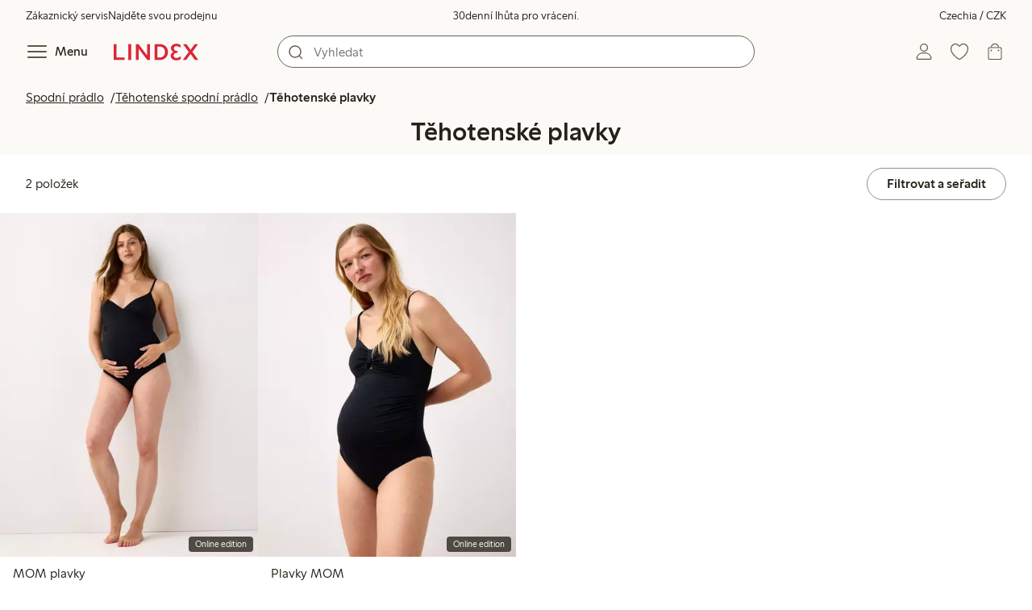

--- FILE ---
content_type: text/html;charset=utf-8
request_url: https://www.lindex.com/cz/spodni-pradlo/tehotenske-spodni-pradlo/tehotenske-plavky?hl=cs
body_size: 109479
content:
<!DOCTYPE html><html  lang="cs" style="--scrollbar-width:0px"><head><meta charset="utf-8"><meta name="viewport" content="width=device-width, initial-scale=1"><title>Těhotenské plavky  | Lindex</title><style>.skip-link[data-v-163724a7]{background-color:var(--color-background);border:1px solid var(--color-border);border-radius:var(--radius-lg);color:var(--color-link-highlighted);font-weight:500;left:var(--spacing-sm);padding:var(--spacing-md);position:absolute;text-decoration:none;top:-150px;transition:top .2s ease,opacity .2s ease;z-index:15}.skip-link[data-v-163724a7]:focus{box-shadow:0 4px 10px var(--color-background-shadow);color:var(--color-link);text-decoration:underline;top:var(--spacing-sm)}</style><style>.site-header[data-v-1c98a01d]{--full-header-height:calc(var(--header-height) + var(--message-bar-height));background-color:var(--color-background-surface-muted);position:relative;transition:height .2s ease;width:100%}.site-header--loaded[data-v-1c98a01d]{height:var(--full-header-height)}.site-header--loaded .site-header__transition[data-v-1c98a01d]{left:0;position:fixed;right:0}@media (max-width:768px){.site-header--loaded .site-header__transition--fully-visible[data-v-1c98a01d]{position:static}}.site-header__transition[data-v-1c98a01d]{background-color:var(--color-background-surface-muted);transition:top .5s ease;z-index:9}.site-header__transition .site-header__top[data-v-1c98a01d]{height:0;overflow:hidden;padding:0}@media (min-width:769px){.site-header__transition .site-header__top[data-v-1c98a01d]{transition:height .2s ease}}@media (max-width:768px){.site-header__transition[data-v-1c98a01d]{top:calc(var(--full-header-height)*-1)}.site-header__transition .site-header__search-bar[data-v-1c98a01d]{height:0;margin:0 var(--spacing-sm);overflow:hidden}}@media (min-width:769px){.site-header__transition .site-header__top[data-v-1c98a01d]{padding:0 var(--spacing-xl)}.site-header__transition .site-header__main[data-v-1c98a01d]{padding:var(--spacing-sm) var(--spacing-lg);transition:padding .2s ease}}.site-header__transition--sticky[data-v-1c98a01d]{top:0}.site-header__transition--sticky-search[data-v-1c98a01d]{top:0;transition:none}@media (max-width:768px){.site-header__transition--sticky-search .site-header__top[data-v-1c98a01d]{height:1.5rem;overflow:visible;padding:var(--spacing-sm) var(--spacing-sm) 0}.site-header__transition--sticky-search .site-header__search-bar[data-v-1c98a01d]{height:3rem;margin:var(--spacing-xs) var(--spacing-sm) 0;overflow:visible}.site-header__transition--fully-visible .site-header__top[data-v-1c98a01d]{height:1.5rem;overflow:visible;padding:var(--spacing-sm) var(--spacing-sm) 0}.site-header__transition--fully-visible .site-header__search-bar[data-v-1c98a01d]{height:3rem;margin:var(--spacing-xs) var(--spacing-sm) 0;overflow:visible}}@media (min-width:769px){.site-header__transition--fully-visible .site-header__top[data-v-1c98a01d]{height:2rem;overflow:visible;padding:var(--spacing-sm) var(--spacing-xl) 0}.site-header__transition--fully-visible .site-header__main[data-v-1c98a01d]{padding:var(--spacing-sm) var(--spacing-lg) var(--spacing-md)}}.site-header__top[data-v-1c98a01d]{font-size:var(--font-size-85)}@media (min-width:769px){.site-header__top[data-v-1c98a01d]{align-items:center;display:grid;grid-template-areas:"top-left usps top-right";grid-template-columns:1fr auto 1fr}}.site-header__top-left[data-v-1c98a01d],.site-header__top-right[data-v-1c98a01d]{display:none}@media (min-width:769px){.site-header__top-left[data-v-1c98a01d],.site-header__top-right[data-v-1c98a01d]{display:flex;gap:var(--spacing-lg);grid-area:top-left;justify-content:flex-start;margin:0;padding:0}.site-header__top-left li[data-v-1c98a01d],.site-header__top-right li[data-v-1c98a01d]{list-style:none;white-space:nowrap}}.site-header__top-right[data-v-1c98a01d]{grid-area:top-right;justify-content:flex-end}.site-header__usps[data-v-1c98a01d]{grid-area:usps;text-align:center}.site-header__main[data-v-1c98a01d]{align-items:center;background-color:var(--color-background-surface-muted);display:grid;gap:0 var(--spacing-xl);grid-template-areas:"left search search right";grid-template-columns:1fr 1fr 1fr 1fr;padding:var(--spacing-sm)}@media (max-width:769px){.site-header__main[data-v-1c98a01d]{grid-template-areas:"left right" "search search";grid-template-columns:1fr 1fr}}@media (min-width:1280px){.site-header__main[data-v-1c98a01d]{gap:0 var(--spacing-xxl)}}.site-header__left[data-v-1c98a01d]{align-items:center;display:flex;gap:var(--spacing-sm);grid-area:left}@media (max-width:768px){.site-header__menu-text[data-v-1c98a01d]{display:none}}.site-header__logo[data-v-1c98a01d]{align-items:center;display:flex;font-size:var(--font-size-85);height:3rem;justify-content:center}@media (min-width:769px){.site-header__logo[data-v-1c98a01d]{margin-left:var(--spacing-md)}}@media (min-width:1280px){.site-header__logo[data-v-1c98a01d]{margin-left:var(--spacing-xl)}}.site-header__logo svg[data-v-1c98a01d]{height:1.5em;width:7.5em;fill:var(--color-primary-brand)}.site-header__right[data-v-1c98a01d]{align-items:center;display:flex;grid-area:right;justify-content:flex-end}@media (min-width:769px){.site-header__right[data-v-1c98a01d]{gap:var(--spacing-sm)}}.site-header__search-bar[data-v-1c98a01d]{grid-area:search}@media (min-width:769px){.site-header__search-bar[data-v-1c98a01d]{width:100%}}</style><style>.usps-header[data-v-ca96de0a]{overflow:hidden;width:100%}.usp-enter-active[data-v-ca96de0a]{transition:opacity .5s}.usp-leave-active[data-v-ca96de0a]{transition:opacity .2s}.usp-enter-from[data-v-ca96de0a],.usp-leave-to[data-v-ca96de0a]{opacity:0}</style><style>.icon-button[data-v-4fe32e90],button[data-v-4fe32e90]{font-weight:500}button[data-v-4fe32e90]{background-color:transparent;border:0;color:var(--color-text);cursor:pointer;line-height:1em;padding:0}.icon-button[data-v-4fe32e90]{align-items:center;display:flex;font-size:var(--font-size-100);height:var(--icon-button-dimension);justify-content:center;min-width:var(--icon-button-dimension);touch-action:manipulation;transition:transform var(--motion-pattern-scale);white-space:nowrap}.icon-button[data-v-4fe32e90]:active{transform:scale(var(--motion-scale-press))}.icon-button[data-v-4fe32e90] svg{stroke:var(--color-icon-button);fill:var(--color-icon-button)}@media (hover:hover) and (pointer:fine){.icon-button--hover[data-v-4fe32e90]:hover{color:var(--color-icon-button-active)}.icon-button--hover[data-v-4fe32e90]:hover svg{stroke:var(--color-icon-button-active);fill:var(--color-icon-button-active)}}.icon-button--hover-border[data-v-4fe32e90]:hover{border-radius:var(--radius-md);box-shadow:0 0 0 1px var(--color-ui-active-border)}.icon-button[data-v-4fe32e90]:focus-visible{outline:3px solid var(--color-ui-focus)}.icon-button--icon-right[data-v-4fe32e90]{flex-direction:row-reverse}.icon-button--border[data-v-4fe32e90]{background-color:var(--color-ui-bg);border:1px solid var(--color-ui-border);border-radius:var(--radius-full);height:3rem;width:3rem}.icon-button--border[data-v-4fe32e90] svg{stroke:var(--color-ui-fg);fill:var(--color-ui-fg)}@media (hover:hover) and (pointer:fine){.icon-button--border[data-v-4fe32e90]:hover{border:1px solid var(--color-ui-active-border)}.icon-button--border[data-v-4fe32e90]:hover svg{stroke:var(--color-ui-fg);fill:var(--color-ui-fg)}}.icon[data-v-4fe32e90]{align-items:center;display:flex;height:var(--icon-button-dimension);justify-content:center;min-width:var(--icon-button-dimension);position:relative}@media (prefers-reduced-motion:reduce){.icon-button[data-v-4fe32e90]{transition:none}.icon-button[data-v-4fe32e90]:active{transform:none}}</style><style>.login-status-button__notification[data-v-fcaea08d]{background-color:var(--color-status-success-fg);border-radius:var(--radius-full);height:.5em;position:absolute;right:.45em;top:.5em;width:.5em}</style><style>.icon__notification[data-v-18c6db3a]{align-items:center;display:flex;justify-content:center;outline:1.5px solid var(--color-background-surface-muted);position:absolute;right:2px;top:2px}.icon__notification--bouncing[data-v-18c6db3a]{animation:bounce-18c6db3a .4s var(--motion-ease-snap)}.icon__text-current[data-v-18c6db3a]{animation:none;opacity:1;position:absolute;transform:translateY(0)}.icon__text-current--animating[data-v-18c6db3a]{animation:slideUp-18c6db3a var(--motion-pattern-enter)}.icon__text-previous[data-v-18c6db3a]{opacity:0;pointer-events:none;position:absolute;transform:translateY(-100%)}.icon__text-previous--animating[data-v-18c6db3a]{animation:slideOut-18c6db3a var(--motion-pattern-exit)}@keyframes slideUp-18c6db3a{0%{opacity:0;transform:translateY(100%)}to{opacity:1;transform:translateY(0)}}@keyframes slideOut-18c6db3a{0%{opacity:1;transform:translateY(0)}to{opacity:0;transform:translateY(-100%)}}@keyframes bounce-18c6db3a{0%{transform:scale(1)}50%{transform:scale(var(--motion-scale-bounce))}to{transform:scale(1)}}@media (prefers-reduced-motion:reduce){.icon__notification--bouncing[data-v-18c6db3a]{animation:none}.icon__text-current[data-v-18c6db3a],.icon__text-previous[data-v-18c6db3a]{transition:none}.icon__text-current--animating[data-v-18c6db3a],.icon__text-previous--animating[data-v-18c6db3a]{animation:none}}</style><style>.search-bar__form[data-v-8d827c91]{display:flex}.search-bar__input-wrapper[data-v-8d827c91],.search-bar__wrapper[data-v-8d827c91]{align-items:center;display:flex;justify-content:center;position:relative;width:100%}.search-bar__input[data-v-8d827c91]{background-color:var(--color-input-bg);border:1px solid var(--color-input-border);border-radius:var(--radius-xl);color:var(--color-input-fg);height:2.5rem;padding-left:var(--icon-button-dimension);width:100%;z-index:7}.search-bar__input[type=search][data-v-8d827c91]::-webkit-search-cancel-button{-webkit-appearance:none;appearance:none}.search-bar__input--has-value[data-v-8d827c91]{padding-left:var(--spacing-md);padding-right:var(--icon-button-dimension)}.search-bar__input[data-v-8d827c91]:focus-visible{box-shadow:0 0 0 1px var(--color-ui-focus);outline:1px solid var(--color-white)}.search-bar__clear svg[data-v-8d827c91]{font-size:var(--font-size-85)}.search-bar__close[data-v-8d827c91]{margin-right:var(--spacing-md)}@media (min-width:769px){.search-bar__close[data-v-8d827c91]{display:none}}.search-bar__actions[data-v-8d827c91]{align-items:center;display:flex;left:0;position:absolute;z-index:7}.search-bar__actions--right[data-v-8d827c91]{left:inherit;right:var(--spacing-sm)}.search-bar__divider[data-v-8d827c91]{background-color:var(--color-divider);height:1.25rem;width:1px}</style><style>.menu__login[data-v-4a1e7986]{display:flex;grid-column:1/span 2;grid-row:1;padding-left:var(--spacing-xs);width:100%}.menu__nav[data-v-4a1e7986]{min-height:100%;padding-bottom:var(--spacing-lg);position:relative;transition:visibility .3s ease-in-out}@media (min-width:769px){.menu__nav[data-v-4a1e7986]{padding-left:var(--spacing-lg);padding-right:var(--spacing-lg)}}.menu__nav--hidden[data-v-4a1e7986]{visibility:hidden}.menu__sections[data-v-4a1e7986]{margin:0;padding:0}.menu__nav-items[data-v-4a1e7986]{margin:0;padding:var(--spacing-sm) 0}.menu__nav-items li[data-v-4a1e7986]{list-style:none}.menu__menu-section[data-v-4a1e7986]{margin-bottom:var(--spacing-xs)}.menu__country-selector.button[data-v-4a1e7986]{margin:var(--spacing-xl) var(--spacing-md) 0;width:auto}</style><style>.market-modal__btns[data-v-3c9652cf]{display:flex;flex-direction:column;gap:var(--spacing-md);margin-top:var(--spacing-lg)}@media (min-width:769px){.market-modal__btns[data-v-3c9652cf]{flex-direction:row}}</style><style>.login-redirect-modal__btns[data-v-62d5fad3]{display:flex;flex-direction:column;gap:var(--spacing-md);margin-top:var(--spacing-lg)}@media (min-width:769px){.login-redirect-modal__btns[data-v-62d5fad3]{flex-direction:row}}</style><style>.footer[data-v-8d8e622b]{align-items:stretch;background-color:var(--color-background-surface-muted);justify-content:center}.footer__grid[data-v-8d8e622b]{display:grid;gap:var(--spacing-xxl) var(--spacing-md);grid-template-columns:1fr;padding:var(--spacing-lg) 0}.footer__grid--3-cols[data-v-8d8e622b]{gap:var(--spacing-lg) var(--spacing-sm)}@media (min-width:641px){.footer__grid--2-cols[data-v-8d8e622b],.footer__grid--3-cols[data-v-8d8e622b]{grid-template-columns:1fr 1fr}}@media (min-width:769px){.footer__grid[data-v-8d8e622b]{gap:var(--spacing-xxl) var(--spacing-sm)}.footer__grid--2-cols[data-v-8d8e622b]{grid-template-columns:2fr 1fr}.footer__grid--3-cols[data-v-8d8e622b]{grid-template-columns:repeat(3,1fr)}}.footer__grid[data-v-8d8e622b] .form-wrapper{margin-bottom:0}.footer__about[data-v-8d8e622b]{background-color:var(--color-background);line-height:1.5;padding-bottom:var(--spacing-sm)}@media (min-width:769px){.footer__about[data-v-8d8e622b]{padding-bottom:var(--spacing-lg)}.footer__about+div[data-v-8d8e622b]{padding-top:var(--spacing-500)}}.footer__about-container[data-v-8d8e622b]{margin:auto;max-width:50rem;padding:0 var(--spacing-md);text-align:center}.footer__usps[data-v-8d8e622b]{max-width:35rem}.footer__payments-heading-row[data-v-8d8e622b]{align-items:baseline;display:flex;gap:var(--spacing-sm)}.footer__payments-heading[data-v-8d8e622b]{margin-bottom:0}.footer__payments-read-more[data-v-8d8e622b]{line-height:1.25;margin:0}.footer__payment-logos[data-v-8d8e622b]{margin-top:var(--spacing-md)}.footer__teh-certificate[data-v-8d8e622b]{align-self:center;height:4rem;justify-self:center;width:4rem}.footer__bottom[data-v-8d8e622b]{gap:0;text-align:center}.footer__bottom p[data-v-8d8e622b]{margin:var(--spacing-lg) auto var(--spacing-sm)}.footer__logo svg[data-v-8d8e622b]{height:2em;width:10em;fill:var(--color-primary-brand)}@media print{.footer[data-v-8d8e622b]{display:none}}</style><style>.styled-page-grid{display:grid;grid-auto-flow:row dense;grid-template-columns:[full-start] var(--spacing-md) repeat(6,[col] 1fr) var(--spacing-md) [full-end]}.styled-page-grid>*{grid-column:col 1/span 6}@media (min-width:769px){.styled-page-grid{grid-gap:0 var(--spacing-md)}}@media (min-width:1280px){.styled-page-grid>*{grid-column:col 2/span 4}}</style><style>.styled-page-grid-column--full[data-v-44d50cac]{grid-column:full}.styled-page-grid-column--contained[data-v-44d50cac],.styled-page-grid-column--page[data-v-44d50cac]{grid-column:col 1/span 6}@media (min-width:1280px){.styled-page-grid-column--contained[data-v-44d50cac]{grid-column:col 2/span 4}}.styled-page-grid-column--narrow[data-v-44d50cac]{grid-column:col 1/span 6}@media (min-width:641px){.styled-page-grid-column--narrow[data-v-44d50cac]{grid-column:col 2/span 4}}@media (min-width:769px){.styled-page-grid-column--narrow[data-v-44d50cac]{justify-self:center;min-width:40rem}}@media (min-width:1280px){.styled-page-grid-column--narrow[data-v-44d50cac]{grid-column:col 3/span 2;max-width:40rem}}.styled-page-grid-column--left[data-v-44d50cac]{grid-column:col 1/span 6}@media (min-width:769px){.styled-page-grid-column--left[data-v-44d50cac]{grid-column:col 1/span 3}}.styled-page-grid-column--right[data-v-44d50cac]{grid-column:col 1/span 6}@media (min-width:769px){.styled-page-grid-column--right[data-v-44d50cac]{grid-column:col 4/span 3}}</style><style>.divider[data-v-c1a3a755]{background:var(--color-primary-brand);height:2px;margin:var(--spacing-xl) auto;width:7.5rem}</style><style>.heading[data-v-41334692]{color:var(--color-text-heading);display:block;font-family:var(--988f8906);font-weight:600;font-weight:var(--effdcf56);line-height:1.25;margin:var(--a9e78616) 0 .33em;text-wrap:balance;word-break:break-word}.heading--700[data-v-41334692]{font-size:var(--font-size-700);line-height:1.1}@media (min-width:769px){.heading--700[data-v-41334692]{font-size:var(--font-size-800)}}.heading--600[data-v-41334692]{font-size:var(--font-size-600);line-height:1.1}@media (min-width:769px){.heading--600[data-v-41334692]{font-size:var(--font-size-700)}}.heading--500[data-v-41334692]{font-size:var(--font-size-500);line-height:1.1}@media (min-width:769px){.heading--500[data-v-41334692]{font-size:var(--font-size-600)}}.heading--450[data-v-41334692]{font-size:var(--font-size-450);line-height:1.1}@media (min-width:769px){.heading--450[data-v-41334692]{font-size:var(--font-size-500)}}.heading--400[data-v-41334692]{font-size:var(--font-size-400)}@media (min-width:769px){.heading--400[data-v-41334692]{font-size:var(--font-size-450)}}.heading--300[data-v-41334692]{font-size:var(--font-size-300)}@media (min-width:769px){.heading--300[data-v-41334692]{font-size:var(--font-size-400)}}.heading--200[data-v-41334692]{font-size:var(--font-size-200)}@media (min-width:769px){.heading--200[data-v-41334692]{font-size:var(--font-size-300)}}.heading--100[data-v-41334692]{font-size:var(--font-size-100)}</style><style>.usps-list__title[data-v-fe44829f]{font-weight:600;text-wrap:balance}.usps-list[data-v-fe44829f]{display:flex;flex-direction:column;gap:var(--spacing-md)}.usps-list__title[data-v-fe44829f]{font-size:var(--font-size-200)}.usps-list__icon[data-v-fe44829f]{transform:translateY(.3em)}.usps-list__usp[data-v-fe44829f]{position:relative}.usps-list__preview-data[data-v-fe44829f]{position:absolute;right:0;top:0}</style><style>ul[data-v-11dbb164]{display:grid;gap:var(--spacing-sm);margin:0;padding:0}</style><style>.icon-list-item__title[data-v-b8afbb8b]{font-weight:600;text-wrap:balance}.icon-list-item__disclaimer[data-v-b8afbb8b]{font-size:var(--font-size-85);font-weight:400}.icon-list-item[data-v-b8afbb8b]{display:grid;grid-template-columns:1.5rem auto;list-style:none}.icon-list-item--small[data-v-b8afbb8b]{gap:0 var(--spacing-sm)}.icon-list-item--medium[data-v-b8afbb8b]{gap:0 var(--spacing-md);grid-template-columns:2.5rem auto}.icon-list-item--medium[data-v-b8afbb8b] svg{height:2.5rem;width:2.5rem}.icon-list-item--large[data-v-b8afbb8b]{gap:0 var(--spacing-md);grid-template-columns:4.5rem auto}.icon-list-item--large[data-v-b8afbb8b] svg{height:4.5rem;width:4.5rem}.icon-list-item--large .icon-list-item__disclaimer[data-v-b8afbb8b]{display:block;margin-top:var(--spacing-sm)}.icon-list-item__title[data-v-b8afbb8b]{display:block;line-height:1.5rem}.icon-list-item__disclaimer[data-v-b8afbb8b]{line-height:1.5rem}</style><style>.preview-data[data-v-5d738a73]{height:0;opacity:.2;transition:opacity .1s ease-in-out}@media (min-width:641px){.preview-data[data-v-5d738a73]{font-size:var(--font-size-75)}}.preview-data[data-v-5d738a73]:hover{opacity:1;z-index:2}.preview-data[data-v-5d738a73] .tag{color:var(--color-primary-black)}.preview-data__link[data-v-5d738a73]:hover{color:var(--color-link-active);cursor:pointer}</style><style>.newsletter[data-v-5c460cde]{width:100%}@media (min-width:641px){.newsletter[data-v-5c460cde]{width:auto}}.newsletter p[data-v-5c460cde]{margin:0}.newsletter__button[data-v-5c460cde]{margin-top:var(--spacing-lg)}.newsletter__form[data-v-5c460cde]{grid-area:form}</style><style>.form-wrapper[data-v-c1e9c899]{margin:var(--spacing-xl) 0}.form-wrapper__inputs[data-v-c1e9c899]{display:grid;grid-area:input;grid-gap:var(--spacing-lg) var(--spacing-md);margin-bottom:var(--spacing-lg)}.form-wrapper__buttons[data-v-c1e9c899]{display:flex;gap:var(--spacing-md);grid-area:button}</style><style>label[data-v-a3681aa6]{font-size:var(--font-size-100);font-weight:600}.input[data-v-a3681aa6]{position:relative;width:100%}.input input[data-v-a3681aa6]:focus{outline:2px solid var(--color-ui-focus);padding:-1px}.input--error input[data-v-a3681aa6],.input--error input[data-v-a3681aa6]:focus{border:1px solid var(--color-input-error-border);outline:solid 1px var(--color-input-error-border)}.input--error span[data-v-a3681aa6]{padding-top:1px}.input--hidden[data-v-a3681aa6]{display:none}label[data-v-a3681aa6]{display:inline-block;margin-bottom:var(--spacing-sm)}input[data-v-a3681aa6]{background-color:var(--color-input-bg);border:1px solid var(--color-input-border);color:var(--color-input-fg);font-size:var(--font-size-100);height:3rem;outline:0;padding:0 .75rem;text-align:left;width:100%}input[data-v-a3681aa6]:disabled{background-color:var(--color-input-disabled-bg);border-color:var(--color-input-disabled-border);color:var(--color-input-disabled-fg);opacity:.5}.input__wrapper[data-v-a3681aa6]{align-items:center;display:flex;position:relative}.input__input[data-v-a3681aa6]::-ms-reveal{display:none}.required-asterisk[data-v-a3681aa6]{color:var(--color-input-required);margin-left:.2em}.input__masking-eye[data-v-a3681aa6]{position:absolute;right:.2rem}.input__helper[data-v-a3681aa6]{display:block;font-size:var(--font-size-85);font-weight:500;margin-top:var(--spacing-sm)}.input__helper--error[data-v-a3681aa6]{color:var(--color-input-error-fg);display:grid;gap:var(--spacing-sm);grid-template-columns:1rem auto}.input__helper--error svg[data-v-a3681aa6]{height:1rem;margin:.1rem;width:1rem;fill:var(--color-input-error-fg)}.input__helper--bold[data-v-a3681aa6]{font-weight:600}</style><style>.button__checkmark[data-v-4c2df07e],.button__spinner[data-v-4c2df07e]{left:50%;position:absolute;top:50%;transform:translate(-50%,-50%)}.button[data-v-4c2df07e]{align-items:center;border:1px solid transparent;border-radius:1.5em;cursor:pointer;display:inline-flex;font-weight:600;justify-content:center;padding:0 1.5em;width:100%}.button.button--disabled[data-v-4c2df07e]{cursor:default;pointer-events:none}.button--primary[data-v-4c2df07e]{background-color:var(--color-button-primary-bg);border-color:var(--color-button-primary-bg);color:var(--color-button-primary-fg)}.button--primary[data-v-4c2df07e] svg,.button--primary svg[data-v-4c2df07e]{fill:var(--color-button-primary-fg);stroke:var(--color-button-primary-fg)}.button--primary.button--disabled[data-v-4c2df07e]{background-color:var(--color-button-disabled-bg);border-color:var(--color-button-disabled-bg);color:var(--color-button-disabled-fg)}.button--primary.button--disabled[data-v-4c2df07e] svg,.button--primary.button--disabled svg[data-v-4c2df07e]{fill:var(--color-button-disabled-fg);stroke:var(--color-button-disabled-fg)}.button--primary.button--is-active[data-v-4c2df07e]{background-color:var(--color-button-primary-bg-active);border-color:var(--color-button-primary-bg-active);color:var(--color-button-primary-fg-active)}.button--primary.button--is-active[data-v-4c2df07e] svg,.button--primary.button--is-active svg[data-v-4c2df07e]{fill:var(--color-button-primary-fg-active);stroke:var(--color-button-primary-fg-active)}.button--primary.button--is-active.button--disabled[data-v-4c2df07e]{background-color:var(--color-button-disabled-bg);border-color:var(--color-button-disabled-bg);color:var(--color-button-disabled-fg)}.button--primary.button--is-active.button--disabled[data-v-4c2df07e] svg,.button--primary.button--is-active.button--disabled svg[data-v-4c2df07e]{fill:var(--color-button-disabled-fg);stroke:var(--color-button-disabled-fg)}@media (hover:hover) and (pointer:fine){.button--primary[data-v-4c2df07e]:hover{background-color:var(--color-button-primary-bg-active);border-color:var(--color-button-primary-bg-active);color:var(--color-button-primary-fg-active)}.button--primary[data-v-4c2df07e]:hover svg,.button--primary:hover svg[data-v-4c2df07e]{fill:var(--color-button-primary-fg-active);stroke:var(--color-button-primary-fg-active)}.button--primary:hover.button--disabled[data-v-4c2df07e]{background-color:var(--color-button-disabled-bg);border-color:var(--color-button-disabled-bg);color:var(--color-button-disabled-fg)}.button--primary:hover.button--disabled[data-v-4c2df07e] svg,.button--primary:hover.button--disabled svg[data-v-4c2df07e]{fill:var(--color-button-disabled-fg);stroke:var(--color-button-disabled-fg)}}.button--secondary[data-v-4c2df07e]{background-color:var(--color-button-secondary-bg);border-color:var(--color-button-secondary-border);color:var(--color-button-secondary-fg)}.button--secondary[data-v-4c2df07e] svg,.button--secondary svg[data-v-4c2df07e]{fill:var(--color-button-secondary-fg);stroke:var(--color-button-secondary-fg)}.button--secondary.button--disabled[data-v-4c2df07e]{background-color:transparent;border-color:var(--color-button-disabled-fg);color:var(--color-button-disabled-fg)}.button--secondary.button--disabled[data-v-4c2df07e] svg,.button--secondary.button--disabled svg[data-v-4c2df07e]{fill:var(--color-button-disabled-fg);stroke:var(--color-button-disabled-fg)}.button--secondary.button--is-active[data-v-4c2df07e]{background-color:var(--color-button-secondary-bg-active);background-color:#00000005;border-color:var(--color-button-secondary-fg-active);color:var(--color-button-secondary-fg-active)}.button--secondary.button--is-active[data-v-4c2df07e] svg,.button--secondary.button--is-active svg[data-v-4c2df07e]{fill:var(--color-button-secondary-fg-active);stroke:var(--color-button-secondary-fg-active)}.button--secondary.button--is-active.button--disabled[data-v-4c2df07e]{background-color:transparent;border-color:var(--color-button-disabled-fg);color:var(--color-button-disabled-fg)}.button--secondary.button--is-active.button--disabled[data-v-4c2df07e] svg,.button--secondary.button--is-active.button--disabled svg[data-v-4c2df07e]{fill:var(--color-button-disabled-fg);stroke:var(--color-button-disabled-fg)}@media (hover:hover) and (pointer:fine){.button--secondary[data-v-4c2df07e]:hover{background-color:var(--color-button-secondary-bg-active);background-color:#00000005;border-color:var(--color-button-secondary-fg-active);color:var(--color-button-secondary-fg-active)}.button--secondary[data-v-4c2df07e]:hover svg,.button--secondary:hover svg[data-v-4c2df07e]{fill:var(--color-button-secondary-fg-active);stroke:var(--color-button-secondary-fg-active)}.button--secondary:hover.button--disabled[data-v-4c2df07e]{background-color:transparent;border-color:var(--color-button-disabled-fg);color:var(--color-button-disabled-fg)}.button--secondary:hover.button--disabled[data-v-4c2df07e] svg,.button--secondary:hover.button--disabled svg[data-v-4c2df07e]{fill:var(--color-button-disabled-fg);stroke:var(--color-button-disabled-fg)}}.button--cta[data-v-4c2df07e]{background-color:var(--color-button-cta-bg);border-color:var(--color-button-cta-bg);color:var(--color-button-cta-fg)}.button--cta[data-v-4c2df07e] svg,.button--cta svg[data-v-4c2df07e]{fill:var(--color-button-cta-fg);stroke:var(--color-button-cta-fg)}.button--cta.button--disabled[data-v-4c2df07e]{background-color:var(--color-button-disabled-bg);border-color:var(--color-button-disabled-bg);color:var(--color-button-disabled-fg)}.button--cta.button--disabled[data-v-4c2df07e] svg,.button--cta.button--disabled svg[data-v-4c2df07e]{fill:var(--color-button-disabled-fg);stroke:var(--color-button-disabled-fg)}.button--cta.button--is-active[data-v-4c2df07e]{background-color:var(--color-button-cta-bg-active);border-color:var(--color-button-cta-bg-active);color:var(--color-button-cta-fg-active)}.button--cta.button--is-active[data-v-4c2df07e] svg,.button--cta.button--is-active svg[data-v-4c2df07e]{fill:var(--color-button-cta-fg-active);stroke:var(--color-button-cta-fg-active)}.button--cta.button--is-active.button--disabled[data-v-4c2df07e]{background-color:var(--color-button-disabled-bg);border-color:var(--color-button-disabled-bg);color:var(--color-button-disabled-fg)}.button--cta.button--is-active.button--disabled[data-v-4c2df07e] svg,.button--cta.button--is-active.button--disabled svg[data-v-4c2df07e]{fill:var(--color-button-disabled-fg);stroke:var(--color-button-disabled-fg)}@media (hover:hover) and (pointer:fine){.button--cta[data-v-4c2df07e]:hover{background-color:var(--color-button-cta-bg-active);border-color:var(--color-button-cta-bg-active);color:var(--color-button-cta-fg-active)}.button--cta[data-v-4c2df07e]:hover svg,.button--cta:hover svg[data-v-4c2df07e]{fill:var(--color-button-cta-fg-active);stroke:var(--color-button-cta-fg-active)}.button--cta:hover.button--disabled[data-v-4c2df07e]{background-color:var(--color-button-disabled-bg);border-color:var(--color-button-disabled-bg);color:var(--color-button-disabled-fg)}.button--cta:hover.button--disabled[data-v-4c2df07e] svg,.button--cta:hover.button--disabled svg[data-v-4c2df07e]{fill:var(--color-button-disabled-fg);stroke:var(--color-button-disabled-fg)}}.button--text[data-v-4c2df07e]{background-color:transparent;border-color:transparent;color:var(--color-text)}.button--text svg[data-v-4c2df07e]{stroke:var(--color-text)}.button--text.button--disabled[data-v-4c2df07e]{background-color:transparent;border-color:transparent;color:var(--color-ui-disabled-fg)}.button--text.button--disabled svg[data-v-4c2df07e]{stroke:var(--color-ui-disabled-fg)}.button--picker[data-v-4c2df07e]{background-color:var(--color-background);border-color:var(--color-button-secondary-border);color:var(--color-text)}.button--picker[data-v-4c2df07e] svg,.button--picker svg[data-v-4c2df07e]{fill:var(--color-text);stroke:var(--color-text)}.button--picker.button--disabled[data-v-4c2df07e]{background-color:transparent;border-color:var(--color-button-disabled-fg);color:var(--color-button-disabled-fg)}.button--picker.button--disabled[data-v-4c2df07e] svg,.button--picker.button--disabled svg[data-v-4c2df07e]{fill:var(--color-button-disabled-fg);stroke:var(--color-button-disabled-fg)}.button--picker.button--is-active[data-v-4c2df07e]{background-color:var(--color-background-inverted);border-color:var(--color-background-inverted);color:var(--color-text-inverted)}.button--picker.button--is-active[data-v-4c2df07e] svg,.button--picker.button--is-active svg[data-v-4c2df07e]{fill:var(--color-text-inverted);stroke:var(--color-text-inverted)}.button--picker.button--is-active.button--disabled[data-v-4c2df07e]{background-color:var(--color-button-disabled-bg);border-color:var(--color-button-disabled-bg);color:var(--color-button-disabled-fg)}.button--picker.button--is-active.button--disabled[data-v-4c2df07e] svg,.button--picker.button--is-active.button--disabled svg[data-v-4c2df07e]{fill:var(--color-button-disabled-fg);stroke:var(--color-button-disabled-fg)}@media (hover:hover) and (pointer:fine){.button--picker[data-v-4c2df07e]:hover{background-color:var(--color-background-inverted);border-color:var(--color-background-inverted);color:var(--color-text-inverted)}.button--picker[data-v-4c2df07e]:hover svg,.button--picker:hover svg[data-v-4c2df07e]{fill:var(--color-text-inverted);stroke:var(--color-text-inverted)}.button--picker:hover.button--disabled[data-v-4c2df07e]{background-color:var(--color-button-disabled-bg);border-color:var(--color-button-disabled-bg);color:var(--color-button-disabled-fg)}.button--picker:hover.button--disabled[data-v-4c2df07e] svg,.button--picker:hover.button--disabled svg[data-v-4c2df07e]{fill:var(--color-button-disabled-fg);stroke:var(--color-button-disabled-fg)}}.button--unavailable[data-v-4c2df07e]{background-color:var(--color-button-unavailable-bg);border-color:var(--color-button-unavailable-fg);color:var(--color-button-unavailable-fg);cursor:default;pointer-events:none;text-decoration:line-through}.button--unavailable[data-v-4c2df07e] svg,.button--unavailable svg[data-v-4c2df07e]{fill:var(--color-button-unavailable-fg);stroke:var(--color-button-unavailable-fg)}.button--unavailable.button--disabled[data-v-4c2df07e]{background-color:transparent;border-color:var(--color-button-disabled-fg);color:var(--color-button-disabled-fg)}.button--unavailable.button--disabled[data-v-4c2df07e] svg,.button--unavailable.button--disabled svg[data-v-4c2df07e]{fill:var(--color-button-disabled-fg);stroke:var(--color-button-disabled-fg)}.button--link[data-v-4c2df07e]{background-color:transparent;border-color:transparent;color:var(--color-link);font-weight:400;height:auto;padding:0;text-decoration:underline;text-transform:none}.button--link[data-v-4c2df07e] svg,.button--link svg[data-v-4c2df07e]{fill:var(--color-link);stroke:var(--color-link)}.button--link.button--disabled[data-v-4c2df07e]{background-color:var(--color-button-disabled-bg);border-color:var(--color-button-disabled-bg);color:var(--color-button-disabled-fg)}.button--link.button--disabled[data-v-4c2df07e] svg,.button--link.button--disabled svg[data-v-4c2df07e]{fill:var(--color-button-disabled-fg);stroke:var(--color-button-disabled-fg)}.button--link.button--is-active[data-v-4c2df07e]{background-color:transparent;border-color:transparent;color:var(--color-link-active)}.button--link.button--is-active[data-v-4c2df07e] svg,.button--link.button--is-active svg[data-v-4c2df07e]{fill:var(--color-link-active);stroke:var(--color-link-active)}.button--link.button--is-active.button--disabled[data-v-4c2df07e]{background-color:var(--color-button-disabled-bg);border-color:var(--color-button-disabled-bg);color:var(--color-button-disabled-fg)}.button--link.button--is-active.button--disabled[data-v-4c2df07e] svg,.button--link.button--is-active.button--disabled svg[data-v-4c2df07e]{fill:var(--color-button-disabled-fg);stroke:var(--color-button-disabled-fg)}@media (hover:hover) and (pointer:fine){.button--link[data-v-4c2df07e]:hover{background-color:transparent;border-color:transparent;color:var(--color-link-active)}.button--link[data-v-4c2df07e]:hover svg,.button--link:hover svg[data-v-4c2df07e]{fill:var(--color-link-active);stroke:var(--color-link-active)}.button--link:hover.button--disabled[data-v-4c2df07e]{background-color:var(--color-button-disabled-bg);border-color:var(--color-button-disabled-bg);color:var(--color-button-disabled-fg)}.button--link:hover.button--disabled[data-v-4c2df07e] svg,.button--link:hover.button--disabled svg[data-v-4c2df07e]{fill:var(--color-button-disabled-fg);stroke:var(--color-button-disabled-fg)}}.button__caret-buffer[data-v-4c2df07e]{align-items:center;display:inline-flex;height:100%;width:.75rem}.button__caret-left[data-v-4c2df07e],.button__caret-right[data-v-4c2df07e]{height:1.5rem;position:absolute;width:1.5rem}.button__caret-left[data-v-4c2df07e]{left:.5em}.button__caret-right[data-v-4c2df07e]{right:.5em}@media print{.button[data-v-4c2df07e]{display:none}}.button[data-v-4c2df07e]{font-size:var(--04ff85e8);height:var(--7bdfb5d6);position:relative;touch-action:manipulation;transition:transform var(--motion-pattern-scale);width:var(--446537d0)}.button[data-v-4c2df07e]:active{transform:scale(var(--motion-scale-press))}.button[data-v-4c2df07e]:focus-visible{box-shadow:0 0 0 4px var(--color-ui-focus);outline:2px solid var(--color-primary-white)}.button--spinner .button__content[data-v-4c2df07e],.button--success .button__content[data-v-4c2df07e]{opacity:0;transition:opacity var(--motion-pattern-exit)}.button__content[data-v-4c2df07e]{align-items:center;display:flex}@media (prefers-reduced-motion:reduce){.button[data-v-4c2df07e]{transition:none}.button[data-v-4c2df07e]:active{transform:none}.button__content[data-v-4c2df07e]{transition:none!important}}</style><style>.body-text[data-v-ac66cdfa] .bold{font-weight:500}.body-text[data-v-ac66cdfa]{margin-left:auto;margin-right:auto;max-width:var(--paragraph-max-width)}.body-text[data-v-ac66cdfa] a{text-decoration:underline}.body-text--link-highlighted[data-v-ac66cdfa] a{color:var(--color-link-highlighted)}@media (hover:hover) and (pointer:fine){.body-text--link-highlighted[data-v-ac66cdfa] a:hover{color:var(--color-link-highlighted-active)}}.body-text--link-color-link[data-v-ac66cdfa] a{color:var(--color-link)}@media (hover:hover) and (pointer:fine){.body-text--link-color-link[data-v-ac66cdfa] a:hover{color:var(--color-link-active)}}</style><style>.cart-payment-logos[data-v-03594907]{display:flex;flex-wrap:wrap;gap:var(--spacing-xs);row-gap:var(--spacing-sm)}.cart-payment-logos svg[data-v-03594907]{height:2rem;width:4rem}.cart-payment-logos--black-and-white[data-v-03594907]{filter:grayscale(100%)}</style><style>.footer__socials-icons[data-v-846ae655]{border-radius:50%;display:flex;flex-wrap:wrap;gap:var(--spacing-xs);justify-content:space-between;margin-top:var(--spacing-md)}@media (min-width:641px){.footer__socials-icons[data-v-846ae655]{gap:var(--spacing-md)}}.footer__socials-icon[data-v-846ae655]{align-items:center;background-color:var(--color-ui-active-bg);border-radius:50%;display:flex;height:var(--icon-button-dimension);justify-content:center;width:var(--icon-button-dimension)}.footer__socials-icon[data-v-846ae655] svg{fill:var(--color-ui-active-fg);stroke:var(--color-ui-active-fg)}.footer__socials-icon[data-v-846ae655]:focus-visible{box-shadow:0 0 0 4px var(--color-ui-focus);outline:1px solid var(--color-primary-white)}</style><style>.footer-links__accordion[data-v-f9ff72e4] .accordion__button{padding:var(--spacing-md) 0}.footer-links__accordion[data-v-f9ff72e4] .list-action-item{padding-left:0}.footer-links__list[data-v-f9ff72e4]{margin:0;padding:0}</style><style>.toasts[data-v-3071aa18]{bottom:0;display:flex;flex-direction:column;justify-content:flex-end;left:0;position:fixed;width:100%;z-index:13}.toast[data-v-3071aa18]{align-items:center;border-radius:var(--radius-sm);box-shadow:0 0 .2rem #00000080;display:flex;justify-content:space-between;margin:0 auto var(--spacing-sm);max-width:90dvw;padding:var(--spacing-sm) var(--spacing-xs);padding-left:var(--spacing-md);transform:translateY(0);transition:all .3s ease-in-out;width:30rem}.toast__action[data-v-3071aa18]{color:var(--color-text);width:auto}.toast__dismiss[data-v-3071aa18] svg{stroke:var(--color-text)}.toast__message[data-v-3071aa18]{align-items:center;color:var(--color-text);display:flex;margin-inline:1rem;word-break:break-word}.error[data-v-3071aa18],.info[data-v-3071aa18],.success[data-v-3071aa18],.warning[data-v-3071aa18]{background-color:var(--color-background)}.list-enter-active[data-v-3071aa18],.list-leave-active[data-v-3071aa18]{transition:all .3s ease-in-out}.list-enter-from[data-v-3071aa18]{transform:translateY(3rem)}.list-leave-to[data-v-3071aa18]{opacity:0;transform:translateY(-3rem)}</style><style>svg[data-v-5f1f8dde]{display:none}svg path[data-v-5f1f8dde],svg rect[data-v-5f1f8dde]{fill:inherit}</style><style>.svg-payment-logos[data-v-95cd07e4]{height:0;overflow:hidden;width:0}.svg-payment-logos svg.svg-payment-logos__gradient[data-v-95cd07e4]{display:inline-block}</style><style>.dialog-modal[data-v-88db9040]{background-color:var(--color-background);border:none;box-sizing:border-box;color:var(--color-text);outline:none;padding:0;position:fixed;transition:left .2s ease-in-out,right .2s ease-in-out,bottom .2s ease-in-out,overlay allow-discrete .2s ease-out,display allow-discrete .2s ease-out;z-index:12}.dialog-modal[data-v-88db9040]::backdrop{background-color:var(--color-background-overlay);opacity:1;transition:opacity .2s ease-out}@starting-style{.dialog-modal[data-v-88db9040]::backdrop{opacity:0}}.dialog-modal--dialog[data-v-88db9040]{border-radius:var(--radius-lg);max-width:var(--dialog-modal-max-width);width:calc(100dvw - var(--spacing-md) - var(--spacing-md))}.dialog-modal--dialog .dialog-modal__content[data-v-88db9040]{padding:var(--spacing-lg)}.dialog-modal--fullscreen[data-v-88db9040]{border-radius:0;height:100dvh;inset:0;margin:0;max-height:100dvh;max-width:100dvw;width:100dvw}.dialog-modal--menu[data-v-88db9040]{height:100dvh;max-height:100dvh;max-width:var(--dialog-modal-menu-max-width);width:100dvw}.dialog-modal--menu .dialog-modal__content[data-v-88db9040]{padding:0}.dialog-modal--modal[data-v-88db9040]{height:100dvh;max-height:100dvh;max-width:var(--dialog-modal-max-width);width:100dvw}.dialog-modal--modal .dialog-modal__content[data-v-88db9040]{padding:var(--spacing-lg) var(--spacing-md) var(--spacing-xxl)}@media (min-width:769px){.dialog-modal--modal .dialog-modal__content[data-v-88db9040]{padding:var(--spacing-500) var(--spacing-500) var(--spacing-xxl)}}.dialog-modal--sheet[data-v-88db9040]{border-radius:var(--radius-lg) var(--radius-lg) 0 0;max-width:var(--dialog-modal-sheet-max-width);width:100dvw}@media (min-width:769px){.dialog-modal--sheet[data-v-88db9040]{height:100dvh;max-height:100dvh}.dialog-modal--sheet .dialog-modal__content[data-v-88db9040]{padding:var(--spacing-500) var(--spacing-500) var(--spacing-xxl)}}.dialog-modal--placement-center[data-v-88db9040]{margin:auto}.dialog-modal--placement-left[data-v-88db9040]{inset:0 auto 0 -100%;margin-left:0;margin-right:auto}.dialog-modal--placement-left[open][data-v-88db9040]{left:0}@starting-style{.dialog-modal--placement-left[open][data-v-88db9040]{left:-100%}}@media (min-width:769px){.dialog-modal--placement-left[data-v-88db9040]{border-radius:0}}.dialog-modal--placement-right[data-v-88db9040]{inset:0 -100% 0 auto;margin-left:auto;margin-right:0}.dialog-modal--placement-right[open][data-v-88db9040]{right:0}@starting-style{.dialog-modal--placement-right[open][data-v-88db9040]{right:-100%}}@media (min-width:769px){.dialog-modal--placement-right[data-v-88db9040]{border-radius:0}}.dialog-modal--placement-bottom[data-v-88db9040]{bottom:-100%;height:100%;height:-moz-fit-content;height:fit-content;margin-bottom:0;margin-top:auto;max-width:none;width:100dvw}.dialog-modal--placement-bottom[open][data-v-88db9040]{bottom:0}@starting-style{.dialog-modal--placement-bottom[open][data-v-88db9040]{bottom:-100%}}@media (max-width:768px){.dialog-modal--sheet[data-v-88db9040]{bottom:-100%;height:100%;left:0;margin:auto 0 0;max-height:-moz-fit-content;max-height:fit-content;right:0}.dialog-modal--sheet .dialog-modal__content[data-v-88db9040]{padding:var(--spacing-lg) var(--spacing-lg) var(--spacing-xxl)}.dialog-modal--sheet[open][data-v-88db9040]{bottom:0;left:0;right:0}@starting-style{.dialog-modal--sheet[open][data-v-88db9040]{bottom:-100%;left:0;right:0}}}.dialog-modal__close[data-v-88db9040]{margin-bottom:calc(var(--icon-button-dimension)*-1);margin-left:auto;position:sticky;right:var(--spacing-sm);top:var(--spacing-sm);z-index:2}</style><style>.dialog-modal-menu[data-v-580430bd]{--dialog-header-height:4rem;--dialog-footer-height:5rem}.dialog-modal-menu--has-border .dialog-modal-menu__header[data-v-580430bd]{border-bottom:1px solid var(--color-border-muted)}.dialog-modal-menu--has-footer .dialog-modal-menu__body[data-v-580430bd]{height:calc(100dvh - var(--dialog-header-height) - var(--dialog-footer-height));margin-bottom:var(--dialog-footer-height)}.dialog-modal-menu__header[data-v-580430bd]{align-items:center;background:var(--color-background);display:grid;grid-template-columns:var(--dialog-header-height) auto var(--dialog-header-height);height:var(--dialog-header-height);justify-items:center;position:sticky;top:0;width:100%;z-index:2}@media (min-width:769px){.dialog-modal-menu__header[data-v-580430bd]{padding:0 var(--spacing-sm)}}.dialog-modal-menu__back[data-v-580430bd]{font-size:var(--font-size-300);grid-column:1;grid-row:1;justify-self:start;visibility:hidden}.dialog-modal-menu__back--visible[data-v-580430bd]{visibility:visible}.dialog-modal-menu__close[data-v-580430bd]{grid-column:3;grid-row:1}.dialog-modal-menu__body[data-v-580430bd]{height:calc(100dvh - var(--dialog-header-height));overflow:hidden}.dialog-modal-menu__body--active[data-v-580430bd]{overflow-y:auto}.dialog-modal-menu__footer[data-v-580430bd]{align-items:center;background:var(--color-background);bottom:0;box-shadow:0 -4px 8px 0 var(--color-background-shadow);display:flex;height:var(--dialog-footer-height);justify-items:center;margin-top:calc(var(--dialog-footer-height)*-1);max-width:var(--dialog-modal-menu-max-width);padding:var(--spacing-md);position:sticky;width:100%;z-index:2}</style><style>.icon-caret--up[data-v-04fecc81]{transform:rotate(180deg)}.icon-caret--right[data-v-04fecc81]{transform:rotate(270deg)}.icon-caret--left[data-v-04fecc81]{transform:rotate(90deg)}</style><style>.close-button[data-v-67278086]{height:var(--icon-button-dimension);width:var(--icon-button-dimension)}.close-button[data-v-67278086],.close-button span[data-v-67278086]{align-items:center;border-radius:var(--radius-full);display:flex;justify-content:center}.close-button span[data-v-67278086]{height:2.5rem;width:2.5rem}.close-button svg[data-v-67278086]{stroke:var(--color-icon-button)}@media (hover:hover) and (pointer:fine){.close-button:hover svg[data-v-67278086]{stroke:var(--color-icon-button-active)}}.close-button[data-v-67278086]:focus{outline:0}.close-button[data-v-67278086]:focus-visible{box-shadow:0 0 0 4px var(--color-ui-focus);outline:2px solid var(--color-primary-white)}.close-button--filled span[data-v-67278086]{background-color:var(--color-button-primary-bg)}.close-button--filled svg[data-v-67278086]{stroke:var(--color-button-primary-fg)}@media (hover:hover) and (pointer:fine){.close-button--filled:hover span[data-v-67278086]{background-color:var(--color-button-primary-bg-active)}.close-button--filled:hover svg[data-v-67278086]{stroke:var(--color-button-primary-fg-active)}}</style><style>button[data-v-fa10d191]{background-color:transparent;border:0;color:var(--color-text);cursor:pointer;font-weight:500;line-height:1em;padding:0}button[data-v-fa10d191]:focus-visible{box-shadow:0 0 0 4px var(--color-ui-focus);outline:3px solid var(--color-primary-white)}</style><style>.menu-section__menu-items[data-v-89ffe800]{margin:0;padding:0}.menu-section__highlighted-links[data-v-89ffe800]{display:flex;flex-wrap:wrap;gap:var(--spacing-sm);margin:0;padding:var(--spacing-md)}@media (min-width:769px){.menu-section__highlighted-links[data-v-89ffe800]{padding:var(--spacing-md) 0}}.menu-section__highlighted-links[data-v-89ffe800] .button{background-color:var(--color-background-surface);border-color:var(--color-background-surface);color:var(--color-text);fill:var(--color-text)}.menu-section__highlighted-links .router-link-active[data-v-89ffe800] .button{background-color:var(--color-background-surface);border-color:var(--color-background-surface);color:var(--color-link-active);fill:var(--color-link-active)}@media (hover:hover) and (pointer:fine){.menu-section__highlighted-links[data-v-89ffe800] .button:hover{background-color:var(--color-background-surface);border-color:var(--color-background-surface);color:var(--color-link-active);fill:var(--color-link-active)}}.menu-section__image-links[data-v-89ffe800]{display:flex;flex-direction:column;margin:0;padding:var(--spacing-md)}@media (min-width:769px){.menu-section__image-links[data-v-89ffe800]{padding:var(--spacing-md) 0}}li[data-v-89ffe800]{list-style:none}</style><style>.list-action-item--inactive[data-v-d096e5af]{font-weight:400}.list-action-item[data-v-d096e5af]{align-items:center;display:grid;font-weight:500;grid-template-columns:auto auto;justify-content:space-between;overflow:hidden;padding:var(--spacing-md);width:100%}.list-action-item--small[data-v-d096e5af]{font-size:var(--font-size-100)}.list-action-item--medium[data-v-d096e5af]{font-size:var(--font-size-200)}.list-action-item--large[data-v-d096e5af]{font-size:var(--font-size-300);padding:var(--spacing-lg) 1.25rem var(--spacing-lg) var(--spacing-lg)}.list-action-item--surface-background[data-v-d096e5af]{background-color:var(--color-background-surface)}.list-action-item--inactive[data-v-d096e5af]{color:var(--color-text-muted);pointer-events:none}@media (hover:hover) and (pointer:fine){.list-action-item[data-v-d096e5af]:hover svg{stroke:var(--color-link-active);fill:var(--color-link-active)}}button[data-v-d096e5af]{background-color:transparent;border:0;color:var(--color-link);cursor:pointer;line-height:1em;padding:0}@media (hover:hover) and (pointer:fine){button[data-v-d096e5af]:hover{color:var(--color-link-highlighted)}}.list-action-item__icon[data-v-d096e5af],.list-action-item__section[data-v-d096e5af]{align-items:center;display:flex}.list-action-item__icon[data-v-d096e5af]{font-size:var(--font-size-100);justify-content:center;margin-right:var(--spacing-md)}.list-action-item__title[data-v-d096e5af]{text-align:left}.list-action-item__image[data-v-d096e5af]{margin-bottom:-1.5rem;margin-right:var(--spacing-xs);margin-top:-1.5rem;max-height:4.5rem;max-width:9.25rem}.list-action-item__caret[data-v-d096e5af]{font-size:var(--font-size-100)}</style><style>.amp-image[data-v-50871f6b]{height:100%}.amp-image img[data-v-50871f6b]{display:block;height:100%;-o-object-fit:cover;object-fit:cover;-o-object-position:center;object-position:center;width:100%}</style><style>.menu-page[data-v-55ae6480]{--menu-header-height:4rem;background-color:var(--color-background);bottom:0;height:0;left:var(--dialog-modal-menu-max-width);overflow:hidden;padding-bottom:var(--spacing-lg);position:absolute;top:0;transition:left .25s cubic-bezier(.6,-.28,.76,.68),visibility .3s ease-in-out;visibility:hidden;width:100%;z-index:2}@media (min-width:769px){.menu-page[data-v-55ae6480]{padding-left:var(--spacing-lg);padding-right:var(--spacing-lg)}}.menu-page--is-open[data-v-55ae6480]{height:100%;left:0;overflow-x:hidden}.menu-page--is-active[data-v-55ae6480]{overflow-y:auto}.menu-page--is-active[data-v-55ae6480],.menu-page--is-closing[data-v-55ae6480]{height:calc(100dvh - var(--menu-header-height))}.menu-page--is-closing[data-v-55ae6480]{transition:left .2s ease-in,visibility .2s ease-in-out}.menu-page--is-visible[data-v-55ae6480]{visibility:visible}</style><style>.menu-category-tree__items[data-v-a1aebda2]{margin:0;padding:0}li[data-v-a1aebda2]{list-style:none}</style><style>.menu-category-subtree__items[data-v-a5190b9d]{margin:0;padding:0}li[data-v-a5190b9d]{list-style:none}</style><style>.menu-submenu__link-items[data-v-2845970e]{margin:0;padding:0}li[data-v-2845970e]{list-style:none}</style><style>.button[data-v-6646e2d1]{align-items:center;border:1px solid transparent;border-radius:1.5em;cursor:pointer;display:inline-flex;font-weight:600;justify-content:center;padding:0 1.5em;position:relative;width:100%}.button.button--disabled[data-v-6646e2d1]{cursor:default;pointer-events:none}.button--primary[data-v-6646e2d1]{background-color:var(--color-button-primary-bg);border-color:var(--color-button-primary-bg);color:var(--color-button-primary-fg)}.button--primary[data-v-6646e2d1] svg,.button--primary svg[data-v-6646e2d1]{fill:var(--color-button-primary-fg);stroke:var(--color-button-primary-fg)}.button--primary.button--disabled[data-v-6646e2d1]{background-color:var(--color-button-disabled-bg);border-color:var(--color-button-disabled-bg);color:var(--color-button-disabled-fg)}.button--primary.button--disabled[data-v-6646e2d1] svg,.button--primary.button--disabled svg[data-v-6646e2d1]{fill:var(--color-button-disabled-fg);stroke:var(--color-button-disabled-fg)}.button--primary.button--is-active[data-v-6646e2d1]{background-color:var(--color-button-primary-bg-active);border-color:var(--color-button-primary-bg-active);color:var(--color-button-primary-fg-active)}.button--primary.button--is-active[data-v-6646e2d1] svg,.button--primary.button--is-active svg[data-v-6646e2d1]{fill:var(--color-button-primary-fg-active);stroke:var(--color-button-primary-fg-active)}.button--primary.button--is-active.button--disabled[data-v-6646e2d1]{background-color:var(--color-button-disabled-bg);border-color:var(--color-button-disabled-bg);color:var(--color-button-disabled-fg)}.button--primary.button--is-active.button--disabled[data-v-6646e2d1] svg,.button--primary.button--is-active.button--disabled svg[data-v-6646e2d1]{fill:var(--color-button-disabled-fg);stroke:var(--color-button-disabled-fg)}@media (hover:hover) and (pointer:fine){.button--primary[data-v-6646e2d1]:hover{background-color:var(--color-button-primary-bg-active);border-color:var(--color-button-primary-bg-active);color:var(--color-button-primary-fg-active)}.button--primary[data-v-6646e2d1]:hover svg,.button--primary:hover svg[data-v-6646e2d1]{fill:var(--color-button-primary-fg-active);stroke:var(--color-button-primary-fg-active)}.button--primary:hover.button--disabled[data-v-6646e2d1]{background-color:var(--color-button-disabled-bg);border-color:var(--color-button-disabled-bg);color:var(--color-button-disabled-fg)}.button--primary:hover.button--disabled[data-v-6646e2d1] svg,.button--primary:hover.button--disabled svg[data-v-6646e2d1]{fill:var(--color-button-disabled-fg);stroke:var(--color-button-disabled-fg)}}.button--secondary[data-v-6646e2d1]{background-color:var(--color-button-secondary-bg);border-color:var(--color-button-secondary-border);color:var(--color-button-secondary-fg)}.button--secondary[data-v-6646e2d1] svg,.button--secondary svg[data-v-6646e2d1]{fill:var(--color-button-secondary-fg);stroke:var(--color-button-secondary-fg)}.button--secondary.button--disabled[data-v-6646e2d1]{background-color:transparent;border-color:var(--color-button-disabled-fg);color:var(--color-button-disabled-fg)}.button--secondary.button--disabled[data-v-6646e2d1] svg,.button--secondary.button--disabled svg[data-v-6646e2d1]{fill:var(--color-button-disabled-fg);stroke:var(--color-button-disabled-fg)}.button--secondary.button--is-active[data-v-6646e2d1]{background-color:var(--color-button-secondary-bg-active);background-color:#00000005;border-color:var(--color-button-secondary-fg-active);color:var(--color-button-secondary-fg-active)}.button--secondary.button--is-active[data-v-6646e2d1] svg,.button--secondary.button--is-active svg[data-v-6646e2d1]{fill:var(--color-button-secondary-fg-active);stroke:var(--color-button-secondary-fg-active)}.button--secondary.button--is-active.button--disabled[data-v-6646e2d1]{background-color:transparent;border-color:var(--color-button-disabled-fg);color:var(--color-button-disabled-fg)}.button--secondary.button--is-active.button--disabled[data-v-6646e2d1] svg,.button--secondary.button--is-active.button--disabled svg[data-v-6646e2d1]{fill:var(--color-button-disabled-fg);stroke:var(--color-button-disabled-fg)}@media (hover:hover) and (pointer:fine){.button--secondary[data-v-6646e2d1]:hover{background-color:var(--color-button-secondary-bg-active);background-color:#00000005;border-color:var(--color-button-secondary-fg-active);color:var(--color-button-secondary-fg-active)}.button--secondary[data-v-6646e2d1]:hover svg,.button--secondary:hover svg[data-v-6646e2d1]{fill:var(--color-button-secondary-fg-active);stroke:var(--color-button-secondary-fg-active)}.button--secondary:hover.button--disabled[data-v-6646e2d1]{background-color:transparent;border-color:var(--color-button-disabled-fg);color:var(--color-button-disabled-fg)}.button--secondary:hover.button--disabled[data-v-6646e2d1] svg,.button--secondary:hover.button--disabled svg[data-v-6646e2d1]{fill:var(--color-button-disabled-fg);stroke:var(--color-button-disabled-fg)}}.button--cta[data-v-6646e2d1]{background-color:var(--color-button-cta-bg);border-color:var(--color-button-cta-bg);color:var(--color-button-cta-fg)}.button--cta[data-v-6646e2d1] svg,.button--cta svg[data-v-6646e2d1]{fill:var(--color-button-cta-fg);stroke:var(--color-button-cta-fg)}.button--cta.button--disabled[data-v-6646e2d1]{background-color:var(--color-button-disabled-bg);border-color:var(--color-button-disabled-bg);color:var(--color-button-disabled-fg)}.button--cta.button--disabled[data-v-6646e2d1] svg,.button--cta.button--disabled svg[data-v-6646e2d1]{fill:var(--color-button-disabled-fg);stroke:var(--color-button-disabled-fg)}.button--cta.button--is-active[data-v-6646e2d1]{background-color:var(--color-button-cta-bg-active);border-color:var(--color-button-cta-bg-active);color:var(--color-button-cta-fg-active)}.button--cta.button--is-active[data-v-6646e2d1] svg,.button--cta.button--is-active svg[data-v-6646e2d1]{fill:var(--color-button-cta-fg-active);stroke:var(--color-button-cta-fg-active)}.button--cta.button--is-active.button--disabled[data-v-6646e2d1]{background-color:var(--color-button-disabled-bg);border-color:var(--color-button-disabled-bg);color:var(--color-button-disabled-fg)}.button--cta.button--is-active.button--disabled[data-v-6646e2d1] svg,.button--cta.button--is-active.button--disabled svg[data-v-6646e2d1]{fill:var(--color-button-disabled-fg);stroke:var(--color-button-disabled-fg)}@media (hover:hover) and (pointer:fine){.button--cta[data-v-6646e2d1]:hover{background-color:var(--color-button-cta-bg-active);border-color:var(--color-button-cta-bg-active);color:var(--color-button-cta-fg-active)}.button--cta[data-v-6646e2d1]:hover svg,.button--cta:hover svg[data-v-6646e2d1]{fill:var(--color-button-cta-fg-active);stroke:var(--color-button-cta-fg-active)}.button--cta:hover.button--disabled[data-v-6646e2d1]{background-color:var(--color-button-disabled-bg);border-color:var(--color-button-disabled-bg);color:var(--color-button-disabled-fg)}.button--cta:hover.button--disabled[data-v-6646e2d1] svg,.button--cta:hover.button--disabled svg[data-v-6646e2d1]{fill:var(--color-button-disabled-fg);stroke:var(--color-button-disabled-fg)}}.button--text[data-v-6646e2d1]{background-color:transparent;border-color:transparent;color:var(--color-text)}.button--text svg[data-v-6646e2d1]{stroke:var(--color-text)}.button--text.button--disabled[data-v-6646e2d1]{background-color:transparent;border-color:transparent;color:var(--color-ui-disabled-fg)}.button--text.button--disabled svg[data-v-6646e2d1]{stroke:var(--color-ui-disabled-fg)}.button--picker[data-v-6646e2d1]{background-color:var(--color-background);border-color:var(--color-button-secondary-border);color:var(--color-text)}.button--picker[data-v-6646e2d1] svg,.button--picker svg[data-v-6646e2d1]{fill:var(--color-text);stroke:var(--color-text)}.button--picker.button--disabled[data-v-6646e2d1]{background-color:transparent;border-color:var(--color-button-disabled-fg);color:var(--color-button-disabled-fg)}.button--picker.button--disabled[data-v-6646e2d1] svg,.button--picker.button--disabled svg[data-v-6646e2d1]{fill:var(--color-button-disabled-fg);stroke:var(--color-button-disabled-fg)}.button--picker.button--is-active[data-v-6646e2d1]{background-color:var(--color-background-inverted);border-color:var(--color-background-inverted);color:var(--color-text-inverted)}.button--picker.button--is-active[data-v-6646e2d1] svg,.button--picker.button--is-active svg[data-v-6646e2d1]{fill:var(--color-text-inverted);stroke:var(--color-text-inverted)}.button--picker.button--is-active.button--disabled[data-v-6646e2d1]{background-color:var(--color-button-disabled-bg);border-color:var(--color-button-disabled-bg);color:var(--color-button-disabled-fg)}.button--picker.button--is-active.button--disabled[data-v-6646e2d1] svg,.button--picker.button--is-active.button--disabled svg[data-v-6646e2d1]{fill:var(--color-button-disabled-fg);stroke:var(--color-button-disabled-fg)}@media (hover:hover) and (pointer:fine){.button--picker[data-v-6646e2d1]:hover{background-color:var(--color-background-inverted);border-color:var(--color-background-inverted);color:var(--color-text-inverted)}.button--picker[data-v-6646e2d1]:hover svg,.button--picker:hover svg[data-v-6646e2d1]{fill:var(--color-text-inverted);stroke:var(--color-text-inverted)}.button--picker:hover.button--disabled[data-v-6646e2d1]{background-color:var(--color-button-disabled-bg);border-color:var(--color-button-disabled-bg);color:var(--color-button-disabled-fg)}.button--picker:hover.button--disabled[data-v-6646e2d1] svg,.button--picker:hover.button--disabled svg[data-v-6646e2d1]{fill:var(--color-button-disabled-fg);stroke:var(--color-button-disabled-fg)}}.button--unavailable[data-v-6646e2d1]{background-color:var(--color-button-unavailable-bg);border-color:var(--color-button-unavailable-fg);color:var(--color-button-unavailable-fg);cursor:default;pointer-events:none;text-decoration:line-through}.button--unavailable[data-v-6646e2d1] svg,.button--unavailable svg[data-v-6646e2d1]{fill:var(--color-button-unavailable-fg);stroke:var(--color-button-unavailable-fg)}.button--unavailable.button--disabled[data-v-6646e2d1]{background-color:transparent;border-color:var(--color-button-disabled-fg);color:var(--color-button-disabled-fg)}.button--unavailable.button--disabled[data-v-6646e2d1] svg,.button--unavailable.button--disabled svg[data-v-6646e2d1]{fill:var(--color-button-disabled-fg);stroke:var(--color-button-disabled-fg)}.button--link[data-v-6646e2d1]{background-color:transparent;border-color:transparent;color:var(--color-link);font-weight:400;height:auto;padding:0;text-decoration:underline;text-transform:none}.button--link[data-v-6646e2d1] svg,.button--link svg[data-v-6646e2d1]{fill:var(--color-link);stroke:var(--color-link)}.button--link.button--disabled[data-v-6646e2d1]{background-color:var(--color-button-disabled-bg);border-color:var(--color-button-disabled-bg);color:var(--color-button-disabled-fg)}.button--link.button--disabled[data-v-6646e2d1] svg,.button--link.button--disabled svg[data-v-6646e2d1]{fill:var(--color-button-disabled-fg);stroke:var(--color-button-disabled-fg)}.button--link.button--is-active[data-v-6646e2d1]{background-color:transparent;border-color:transparent;color:var(--color-link-active)}.button--link.button--is-active[data-v-6646e2d1] svg,.button--link.button--is-active svg[data-v-6646e2d1]{fill:var(--color-link-active);stroke:var(--color-link-active)}.button--link.button--is-active.button--disabled[data-v-6646e2d1]{background-color:var(--color-button-disabled-bg);border-color:var(--color-button-disabled-bg);color:var(--color-button-disabled-fg)}.button--link.button--is-active.button--disabled[data-v-6646e2d1] svg,.button--link.button--is-active.button--disabled svg[data-v-6646e2d1]{fill:var(--color-button-disabled-fg);stroke:var(--color-button-disabled-fg)}@media (hover:hover) and (pointer:fine){.button--link[data-v-6646e2d1]:hover{background-color:transparent;border-color:transparent;color:var(--color-link-active)}.button--link[data-v-6646e2d1]:hover svg,.button--link:hover svg[data-v-6646e2d1]{fill:var(--color-link-active);stroke:var(--color-link-active)}.button--link:hover.button--disabled[data-v-6646e2d1]{background-color:var(--color-button-disabled-bg);border-color:var(--color-button-disabled-bg);color:var(--color-button-disabled-fg)}.button--link:hover.button--disabled[data-v-6646e2d1] svg,.button--link:hover.button--disabled svg[data-v-6646e2d1]{fill:var(--color-button-disabled-fg);stroke:var(--color-button-disabled-fg)}}.button__caret-buffer[data-v-6646e2d1]{align-items:center;display:inline-flex;height:100%;width:.75rem}.button__caret-left[data-v-6646e2d1],.button__caret-right[data-v-6646e2d1]{height:1.5rem;position:absolute;width:1.5rem}.button__caret-left[data-v-6646e2d1]{left:.5em}.button__caret-right[data-v-6646e2d1]{right:.5em}@media print{.button[data-v-6646e2d1]{display:none}}.button[data-v-6646e2d1]{font-size:var(--d99d5262);height:var(--fb6eb550);touch-action:manipulation;transition:transform var(--motion-pattern-scale);width:var(--ab9b6116)}.button[data-v-6646e2d1]:active{transform:scale(var(--motion-scale-press))}@media (prefers-reduced-motion:reduce){.button[data-v-6646e2d1]{transition:none}.button[data-v-6646e2d1]:active{transform:none}}</style><style>.link-module__text span[data-v-256ee799]{font-weight:500}.link-module[data-v-256ee799]{display:flex;margin-bottom:var(--spacing-md);position:relative}@media (hover:hover) and (pointer:fine){.link-module[data-v-256ee799]:hover svg{fill:var(--color-link-active);stroke:var(--color-link-active)}}@media (min-width:641px){.link-module--horizontal[data-v-256ee799]{flex-direction:column}}@media (max-width:640px){.link-module--horizontal .link-module__image[data-v-256ee799]{width:8rem}}.link-module--horizontal .link-module__text[data-v-256ee799]{padding:var(--spacing-md)}@media (min-width:641px){.link-module--horizontal .link-module__text[data-v-256ee799]{gap:var(--spacing-sm);justify-content:start;padding:var(--spacing-sm) var(--spacing-md)}}.link-module--vertical[data-v-256ee799]{flex-direction:column}.link-module--vertical .link-module__text[data-v-256ee799]{padding:var(--spacing-md) 0}.link-module__text[data-v-256ee799]{align-items:center;background-color:var(--color-background);display:flex;gap:var(--spacing-md);justify-content:space-between}.link-module__text span[data-v-256ee799]{font-size:var(--font-size-200)}.link-module__text[data-v-256ee799] svg{fill:var(--color-ui-fg);stroke:var(--color-ui-fg)}</style><style>.accordion__summary[data-v-bcb3fec4]{font-weight:600;text-wrap:balance}.accordion[data-v-bcb3fec4]{border-top:1px solid var(--color-divider);overflow:hidden;width:100%}.accordion[data-v-bcb3fec4]:last-of-type{border-bottom:1px solid var(--color-divider)}.accordion[data-v-bcb3fec4]::details-content{box-sizing:border-box;display:grid;grid-template-rows:0fr;transition:grid-template-rows .4s ease-in-out,margin .3s ease-in-out,visibility .3s ease-in-out;visibility:hidden;width:100%}.accordion--left>.accordion__button[data-v-bcb3fec4]{flex-direction:row-reverse}.accordion--left>.accordion__button .accordion__sign[data-v-bcb3fec4]{margin-right:var(--spacing-md)}.accordion[open][data-v-bcb3fec4]::details-content{grid-template-rows:1fr;margin-bottom:var(--spacing-md);visibility:visible}.accordion[open]>.accordion__button .accordion__sign--opened[data-v-bcb3fec4]{display:flex}.accordion[open]>.accordion__button .accordion__sign--closed[data-v-bcb3fec4]{display:none}.accordion__button[data-v-bcb3fec4]{align-items:center;cursor:pointer;display:flex;justify-content:space-between;line-height:1.5;list-style:none;padding:var(--spacing-md) 0;width:100%}.accordion__summary[data-v-bcb3fec4]{font-size:var(--font-size-100);width:100%}.accordion__sign[data-v-bcb3fec4]{align-items:center;display:none;font-size:1em;justify-content:center;fill:var(--color-ui-fg);stroke:var(--color-ui-fg)}.accordion__sign--closed[data-v-bcb3fec4]{display:flex}.accordion__content[data-v-bcb3fec4]{box-sizing:border-box;margin-bottom:var(--spacing-sm);overflow:hidden}</style><style>.product-list-page__header[data-v-b6b691fd]{background-color:var(--color-background-surface-muted)}@media (min-width:769px){.product-list-page__heading[data-v-b6b691fd]{text-align:center}}</style><style>.breadcrumbs[data-v-14b46efa]{padding-top:var(--spacing-sm)}.breadcrumbs ol[data-v-14b46efa]{display:flex;flex-wrap:wrap;gap:var(--spacing-sm);margin:0;padding:0}.breadcrumbs li[data-v-14b46efa]{list-style:none}.breadcrumbs li[data-v-14b46efa]:not(:last-child):after{content:"/";margin-left:var(--spacing-sm)}.breadcrumbs__link[data-v-14b46efa]{text-decoration:underline}@media (hover:hover) and (pointer:fine){.breadcrumbs__link[data-v-14b46efa]:hover{color:var(--color-text)}}.breadcrumbs__link.router-link-active[data-v-14b46efa]{cursor:default;font-weight:600;text-decoration:none}</style><style>.product-list__sub-navigation[data-v-faf01f06]{grid-column:full}@media (min-width:769px){.product-list__sub-navigation[data-v-faf01f06]{grid-column:col 1/span 6}}</style><style>.content-block[data-v-14bedcec]{display:flex;flex-direction:column;gap:var(--spacing-lg)}.content-block__content-module--full[data-v-14bedcec]{border-radius:0}.content-block__tag[data-v-14bedcec]{left:var(--spacing-md);position:absolute;top:var(--spacing-md);z-index:2}</style><style>.product-list__seo-bottom-intro-container[data-v-f44014b6]{align-items:center;display:flex;flex-direction:column;gap:var(--spacing-md);text-align:center}.product-list__seo-bottom-text[data-v-f44014b6]{color:var(--color-text);margin:var(--spacing-xl) 0 var(--spacing-md) 0}.product-list__seo-bottom-container[data-v-f44014b6]{background:var(--color-background-surface);margin-top:var(--spacing-lg)}</style><style>.product-list__filter-list[data-v-e5c18589]{margin-bottom:var(--spacing-md)}@media (min-width:769px){.product-list__filter-list[data-v-e5c18589]{grid-column:col 1/span 6}}.product-list__result-list[data-v-e5c18589]{margin-bottom:var(--spacing-xl)}.product-list__progress-bar[data-v-e5c18589]{margin-bottom:var(--spacing-lg)}.product-list__pager[data-v-e5c18589]{display:flex;justify-content:space-around;margin-bottom:24px}</style><style>.product-list-toolbar[data-v-62c9a777]{align-items:center;display:flex;justify-content:space-between;margin:var(--spacing-md) 0}@media (min-width:769px){.product-list-toolbar[data-v-62c9a777]{grid-column:col 1/span 6}}</style><style>.filter-list[data-v-08a87fe2]{align-items:center;display:flex;flex-wrap:wrap;gap:var(--spacing-sm)}.filter-list__clear[data-v-08a87fe2]{font-weight:600;width:auto}@media (max-width:768px){.filter-list__clear[data-v-08a87fe2]{margin-left:auto;text-align:right}}@media (min-width:769px){.filter-list__clear[data-v-08a87fe2]{margin-left:var(--spacing-sm)}}</style><style>.product-list-grid[data-v-6e67b091]{display:grid;gap:var(--spacing-xl) 0;grid-auto-flow:dense;grid-template-columns:1fr 1fr}@media (min-width:641px){.product-list-grid[data-v-6e67b091]{gap:var(--spacing-xxl) 0;grid-template-columns:repeat(3,1fr)}}@media (min-width:769px){.product-list-grid[data-v-6e67b091]{grid-template-columns:repeat(4,1fr)}}@media (min-width:1920px){.product-list-grid[data-v-6e67b091]{grid-template-columns:repeat(6,1fr)}}.product-list-grid__offer[data-v-6e67b091]{grid-column:span 2;margin:0 var(--spacing-md);width:calc(100% - var(--spacing-md)*2)}</style><style>.product-card__labels[data-v-a2087cdc],.product-card__lowest-price[data-v-a2087cdc]{font-size:var(--font-size-75);font-weight:400}.product-card[data-v-a2087cdc]{position:relative;--pc-spacing-xs:.375rem;--pc-spacing-sm:.5rem;--pc-spacing-md:.75rem;--pc-spacing-lg:1rem;--pc-spacing-xl:1.5rem}@media (hover:hover) and (pointer:fine){.product-card[data-v-a2087cdc]:hover{color:var(--color-text)}.product-card:hover .product-card__title[data-v-a2087cdc]{color:var(--color-link-active)}}.product-card__favorite[data-v-a2087cdc]{position:absolute;right:0;top:0;z-index:2}.product-card__image-container[data-v-a2087cdc]{aspect-ratio:3/4;position:relative}.product-card__image[data-v-a2087cdc]{background-color:var(--color-background-surface)}.product-card__tags-container[data-v-a2087cdc]{bottom:0;display:flex;flex-direction:column;height:100%;justify-content:flex-end;position:absolute;width:100%}.product-card__tag[data-v-a2087cdc]{align-self:flex-end;margin:0 var(--pc-spacing-xs) var(--pc-spacing-xs) 0;max-width:calc(100% - var(--pc-spacing-xs)*2)}.product-card__status[data-v-a2087cdc]{border-radius:0;color:var(--color-text-inverted);display:grid;font-size:var(--font-size-65);text-align:center}.product-card__status[data-v-a2087cdc]>*{grid-column:1/-1;grid-row:1/-1}.product-card__status span[data-v-a2087cdc]{opacity:1;overflow:hidden;padding:var(--spacing-xs) var(--spacing-sm);text-overflow:ellipsis;white-space:nowrap;z-index:1}.product-card__status__background[data-v-a2087cdc]{background-color:var(--color-background-inverted);height:100%;opacity:.85;width:100%}.product-card__text-container[data-v-a2087cdc]{display:flex;flex-direction:column;gap:var(--pc-spacing-xs);padding:var(--pc-spacing-md) var(--pc-spacing-xs) 0 var(--pc-spacing-lg)}@supports (-webkit-line-clamp:3){.product-card__title[data-v-a2087cdc]{display:-webkit-box;overflow:hidden;text-overflow:ellipsis;-webkit-line-clamp:3;-webkit-box-orient:vertical}}.product-card__labels[data-v-a2087cdc]{display:flex;flex-wrap:wrap;gap:var(--pc-spacing-xs) var(--pc-spacing-md);overflow:hidden}</style><style>.tag[data-v-d853ec4d]{border-radius:var(--radius-sm);color:var(--color-text);display:inline-grid;font-size:var(--font-size-65);line-height:1;max-width:100%;overflow:hidden}.tag[data-v-d853ec4d]>*{grid-column:1/-1;grid-row:1/-1}.tag span[data-v-d853ec4d]{overflow:hidden;padding:var(--spacing-xs) var(--spacing-sm);text-overflow:ellipsis;white-space:nowrap;z-index:1}.tag--medium[data-v-d853ec4d]{font-size:var(--font-size-85)}.tag--large[data-v-d853ec4d]{font-size:var(--font-size-100)}.tag--large span[data-v-d853ec4d]{padding:.375rem .75rem}.tag--muted .tag__background[data-v-d853ec4d]{background-color:var(--color-background-surface)}.tag--dark[data-v-d853ec4d]{color:var(--color-text-inverted)}.tag--dark .tag__background[data-v-d853ec4d]{background-color:var(--color-background-inverted)}.tag--more[data-v-d853ec4d]{color:var(--color-text)}.tag--more .tag__background[data-v-d853ec4d]{background-color:var(--color-background-surface)}.tag--success[data-v-d853ec4d]{color:var(--color-text);font-weight:500}.tag--success .tag__background[data-v-d853ec4d]{background-color:var(--color-status-success-bg)}.tag--warning[data-v-d853ec4d]{color:var(--color-text);font-weight:500}.tag--warning .tag__background[data-v-d853ec4d]{background-color:var(--color-status-warning-bg)}.tag--unavailable[data-v-d853ec4d]{font-weight:500;text-decoration:line-through;text-decoration-thickness:2px}.tag--unavailable .tag__background[data-v-d853ec4d]{background:var(--color-ui-disabled-bg)}.tag--live[data-v-d853ec4d]{color:var(--color-text-inverted)}.tag--live .tag__background[data-v-d853ec4d]{background-color:var(--color-status-danger-fg)}.tag--sheer-background .tag__background[data-v-d853ec4d]{opacity:.85}.tag__background[data-v-d853ec4d]{background-color:var(--color-background);height:100%;width:100%}</style><style>.product-price{color:var(--color-price);display:inline-block;font-weight:600;white-space:nowrap}.product-price--sale{color:var(--color-price-discount);margin-right:.6em;text-decoration:none}.product-price--previous{font-size:.9em;font-weight:400;text-decoration:line-through}.product-price--discount-percent{font-weight:400;margin-left:.3em}</style><style>.favorite-btn[data-v-bf9dd733]{border-radius:var(--radius-md)}@media (hover:hover) and (pointer:fine){.favorite-btn[data-v-bf9dd733]:hover{background:var(--color-background-shadow)}}.favorite-btn svg[data-v-bf9dd733]{transform-origin:center;transition:fill var(--motion-pattern-toggle-in),stroke var(--motion-pattern-toggle-in),transform var(--motion-pattern-toggle-in)}.favorite-btn--favorite svg[data-v-bf9dd733]{--color-icon-button-filled:var(--color-primary-brand);--color-icon-button:var(--color-icon-button-outline)}.favorite-btn--beat svg[data-v-bf9dd733]{animation:scaleUp-bf9dd733 .45s var(--motion-ease-snap)}@keyframes scaleUp-bf9dd733{0%{transform:scale(0)}35%{transform:scale(1.22)}50%{transform:scale(.9)}65%{transform:scale(1.18)}80%{transform:scale(.9)}to{transform:scale(1)}}@media (prefers-reduced-motion:reduce){.favorite-btn svg[data-v-bf9dd733]{animation:none;transition:none}}</style><style>.progress-bar-container[data-v-bdebcae2]{align-items:center;display:flex;flex-direction:column}.progress-bar[data-v-bdebcae2]{border-radius:var(--radius-lg)}.progress-bar--primary[data-v-bdebcae2]{background-color:var(--color-border-muted)}.progress-bar--brand[data-v-bdebcae2]{background-color:var(--color-primary-white);border:1px solid;border-color:var(--color-primary-brand)}.progress-bar--small[data-v-bdebcae2]{height:var(--spacing-xs);width:60%}.progress-bar--large[data-v-bdebcae2]{height:var(--spacing-sm);width:100%}.progress[data-v-bdebcae2]{border-radius:var(--radius-lg);height:100%}.progress--primary[data-v-bdebcae2]{background-color:var(--color-ui-fg)}.progress--brand[data-v-bdebcae2]{background-color:var(--color-primary-brand)}</style><link rel="stylesheet" href="/_nuxt/entry.C8Dk4ru6.css" crossorigin><link rel="stylesheet" href="/_nuxt/SkipLink.a8Q8Wzuy.css" crossorigin><link rel="stylesheet" href="/_nuxt/useLatestCategory.B6iHWKuu.css" crossorigin><link rel="stylesheet" href="/_nuxt/ProductCardQuickShop.Cg2PUABY.css" crossorigin><link rel="stylesheet" href="/_nuxt/FormSelect.ChFg4cSV.css" crossorigin><link rel="stylesheet" href="/_nuxt/ProductCard.CCoOPrNf.css" crossorigin><link rel="stylesheet" href="/_nuxt/FavoriteButton.Bwqfm-c6.css" crossorigin><link rel="stylesheet" href="/_nuxt/useGetTheLook.B-7IVZM_.css" crossorigin><link rel="stylesheet" href="/_nuxt/LandingPageSection.D_oc92aC.css" crossorigin><link rel="stylesheet" href="/_nuxt/OfferModule.BQLL_sU0.css" crossorigin><link rel="stylesheet" href="/_nuxt/ContentModule.B9PhFvnP.css" crossorigin><link rel="stylesheet" href="/_nuxt/ContentBlock.IzVIQNV7.css" crossorigin><link rel="stylesheet" href="/_nuxt/ContentGrid.DHbhsDTj.css" crossorigin><link rel="stylesheet" href="/_nuxt/RichTextHtmlRenderer.CaJ9uJ0N.css" crossorigin><link rel="stylesheet" href="/_nuxt/StyledDynamicGrid.D5qDobwu.css" crossorigin><link rel="stylesheet" href="/_nuxt/ProductList.CnF-xEs9.css" crossorigin><link rel="stylesheet" href="/_nuxt/FormCheckbox.DWwxs-WE.css" crossorigin><link rel="stylesheet" href="/_nuxt/FormRadioButton.C6pkOzyp.css" crossorigin><link rel="stylesheet" href="/_nuxt/FormRadioGroup.DVPz8o0B.css" crossorigin><link rel="stylesheet" href="/_nuxt/ProgressBar.B0KO5AvH.css" crossorigin><link rel="stylesheet" href="/_nuxt/StyledSubNavigation.BC-u1oTI.css" crossorigin><link rel="stylesheet" href="/_nuxt/LandingPage.Cz4R7hy3.css" crossorigin><link rel="stylesheet" href="/_nuxt/ProductSizeGuide.Dd1D8o-t.css" crossorigin><link rel="preload" href="/fonts/LindexSans-Regular.woff2" crossorigin as="font" type="font/woff2"><link rel="preload" href="/fonts/LindexSerif-Regular.woff2" crossorigin as="font" type="font/woff2"><link rel="modulepreload" as="script" crossorigin href="/_nuxt/CK8Qa5K9.js"><link rel="modulepreload" as="script" crossorigin href="/_nuxt/BQqGgZtO.js"><link rel="modulepreload" as="script" crossorigin href="/_nuxt/D3MU5IFA.js"><link rel="modulepreload" as="script" crossorigin href="/_nuxt/C_jUC0cg.js"><link rel="modulepreload" as="script" crossorigin href="/_nuxt/25invop0.js"><link rel="modulepreload" as="script" crossorigin href="/_nuxt/DM-AgH0o.js"><link rel="modulepreload" as="script" crossorigin href="/_nuxt/lWzWNIO9.js"><link rel="modulepreload" as="script" crossorigin href="/_nuxt/Tv3tbWVh.js"><link rel="modulepreload" as="script" crossorigin href="/_nuxt/DFf5ZSx8.js"><link rel="modulepreload" as="script" crossorigin href="/_nuxt/BBg0XMJ9.js"><link rel="modulepreload" as="script" crossorigin href="/_nuxt/B-LYE3lQ.js"><link rel="modulepreload" as="script" crossorigin href="/_nuxt/CXyZwOHd.js"><link rel="modulepreload" as="script" crossorigin href="/_nuxt/BbRzbG_I.js"><link rel="modulepreload" as="script" crossorigin href="/_nuxt/Dvv_cGkD.js"><link rel="modulepreload" as="script" crossorigin href="/_nuxt/GH74bT6o.js"><link rel="modulepreload" as="script" crossorigin href="/_nuxt/DOTcpnmS.js"><link rel="modulepreload" as="script" crossorigin href="/_nuxt/BtZW_f55.js"><link rel="modulepreload" as="script" crossorigin href="/_nuxt/BEXMtiMB.js"><link rel="modulepreload" as="script" crossorigin href="/_nuxt/DDZ8U7Mx.js"><link rel="modulepreload" as="script" crossorigin href="/_nuxt/CrRvas_4.js"><link rel="modulepreload" as="script" crossorigin href="/_nuxt/NjJksieE.js"><link rel="modulepreload" as="script" crossorigin href="/_nuxt/D_5Yxqfi.js"><link rel="modulepreload" as="script" crossorigin href="/_nuxt/DAnAavqA.js"><link rel="modulepreload" as="script" crossorigin href="/_nuxt/ZUe--6cY.js"><link rel="modulepreload" as="script" crossorigin href="/_nuxt/Dv4l-0TL.js"><link rel="modulepreload" as="script" crossorigin href="/_nuxt/CqY4InZs.js"><link rel="modulepreload" as="script" crossorigin href="/_nuxt/C6vi142b.js"><link rel="modulepreload" as="script" crossorigin href="/_nuxt/BgsNzHnh.js"><link rel="modulepreload" as="script" crossorigin href="/_nuxt/DHpUvd8n.js"><link rel="modulepreload" as="script" crossorigin href="/_nuxt/CbPT4TlI.js"><link rel="modulepreload" as="script" crossorigin href="/_nuxt/Dz0ZmMlr.js"><link rel="modulepreload" as="script" crossorigin href="/_nuxt/Dq8jR6vT.js"><link rel="modulepreload" as="script" crossorigin href="/_nuxt/Ci9NP_mZ.js"><link rel="modulepreload" as="script" crossorigin href="/_nuxt/ByegPqLI.js"><link rel="modulepreload" as="script" crossorigin href="/_nuxt/TACOSXqR.js"><link rel="modulepreload" as="script" crossorigin href="/_nuxt/Deh-fJVR.js"><link rel="prefetch" as="style" crossorigin href="/_nuxt/FooterCompressed.BtJOUbIO.css"><link rel="prefetch" as="script" crossorigin href="/_nuxt/B9Mg2NiQ.js"><link rel="prefetch" as="script" crossorigin href="/_nuxt/D4qFJrrQ.js"><link rel="prefetch" as="style" crossorigin href="/_nuxt/Tooltip.BWNnr6jo.css"><link rel="prefetch" as="script" crossorigin href="/_nuxt/kygGJRy5.js"><link rel="prefetch" as="script" crossorigin href="/_nuxt/DnuPAVWM.js"><link rel="prefetch" as="style" crossorigin href="/_nuxt/empty.CS5yzLxT.css"><link rel="prefetch" as="script" crossorigin href="/_nuxt/4SBu_hYF.js"><link rel="prefetch" as="script" crossorigin href="/_nuxt/C1N01Z6S.js"><link rel="prefetch" as="script" crossorigin href="/_nuxt/CxwArMNr.js"><link rel="icon" href="/images/favicon.ico"><link rel="apple-touch-icon" href="https://i8.amplience.net/i/Lindex/Lindex_logo_apple_touch_500x500px?w=180&fmt=png"><link rel="canonical" href="https://www.lindex.com/cz/spodni-pradlo/tehotenske-spodni-pradlo/tehotenske-plavky"><meta name="format-detection" content="telephone=no"><meta property="og:title" content="Těhotenské plavky | Lindex"><meta property="og:locale" content="cs-CZ"><meta property="og:type" content="article"><meta name="twitter:card" content="summary"><script type="module" src="/_nuxt/CK8Qa5K9.js" crossorigin></script>
<script>(window.BOOMR_mq=window.BOOMR_mq||[]).push(["addVar",{"rua.upush":"false","rua.cpush":"false","rua.upre":"false","rua.cpre":"false","rua.uprl":"false","rua.cprl":"false","rua.cprf":"false","rua.trans":"","rua.cook":"false","rua.ims":"false","rua.ufprl":"false","rua.cfprl":"false","rua.isuxp":"false","rua.texp":"norulematch","rua.ceh":"false","rua.ueh":"false","rua.ieh.st":"0"}]);</script>
                              <script>!function(e){var n="https://s.go-mpulse.net/boomerang/";if("True"=="True")e.BOOMR_config=e.BOOMR_config||{},e.BOOMR_config.PageParams=e.BOOMR_config.PageParams||{},e.BOOMR_config.PageParams.pci=!0,n="https://s2.go-mpulse.net/boomerang/";if(window.BOOMR_API_key="QCGA8-N2E7Q-74NV9-2MA3D-9V9ES",function(){function e(){if(!r){var e=document.createElement("script");e.id="boomr-scr-as",e.src=window.BOOMR.url,e.async=!0,o.appendChild(e),r=!0}}function t(e){r=!0;var n,t,a,i,d=document,O=window;if(window.BOOMR.snippetMethod=e?"if":"i",t=function(e,n){var t=d.createElement("script");t.id=n||"boomr-if-as",t.src=window.BOOMR.url,BOOMR_lstart=(new Date).getTime(),e=e||d.body,e.appendChild(t)},!window.addEventListener&&window.attachEvent&&navigator.userAgent.match(/MSIE [67]\./))return window.BOOMR.snippetMethod="s",void t(o,"boomr-async");a=document.createElement("IFRAME"),a.src="about:blank",a.title="",a.role="presentation",a.loading="eager",i=(a.frameElement||a).style,i.width=0,i.height=0,i.border=0,i.display="none",o.appendChild(a);try{O=a.contentWindow,d=O.document.open()}catch(_){n=document.domain,a.src="javascript:var d=document.open();d.domain='"+n+"';void 0;",O=a.contentWindow,d=O.document.open()}if(n)d._boomrl=function(){this.domain=n,t()},d.write("<bo"+"dy onload='document._boomrl();'>");else if(O._boomrl=function(){t()},O.addEventListener)O.addEventListener("load",O._boomrl,!1);else if(O.attachEvent)O.attachEvent("onload",O._boomrl);d.close()}function a(e){window.BOOMR_onload=e&&e.timeStamp||(new Date).getTime()}if(!window.BOOMR||!window.BOOMR.version&&!window.BOOMR.snippetExecuted){window.BOOMR=window.BOOMR||{},window.BOOMR.snippetStart=(new Date).getTime(),window.BOOMR.snippetExecuted=!0,window.BOOMR.snippetVersion=14,window.BOOMR.url=n+"QCGA8-N2E7Q-74NV9-2MA3D-9V9ES";var i=document.currentScript||document.getElementsByTagName("script")[0],o=i.parentNode,r=!1,d=document.createElement("link");if(d.relList&&"function"==typeof d.relList.supports&&d.relList.supports("preload")&&"as"in d)window.BOOMR.snippetMethod="p",d.href=window.BOOMR.url,d.rel="preload",d.as="script",d.addEventListener("load",e),d.addEventListener("error",function(){t(!0)}),setTimeout(function(){if(!r)t(!0)},3e3),BOOMR_lstart=(new Date).getTime(),o.appendChild(d);else t(!1);if(window.addEventListener)window.addEventListener("load",a,!1);else if(window.attachEvent)window.attachEvent("onload",a)}}(),"".length>0)if(e&&"performance"in e&&e.performance&&"function"==typeof e.performance.setResourceTimingBufferSize)e.performance.setResourceTimingBufferSize();!function(){if(BOOMR=e.BOOMR||{},BOOMR.plugins=BOOMR.plugins||{},!BOOMR.plugins.AK){var n=""=="true"?1:0,t="",a="amiulhixzcobg2lo752a-f-e58291b0d-clientnsv4-s.akamaihd.net",i="false"=="true"?2:1,o={"ak.v":"39","ak.cp":"1876724","ak.ai":parseInt("577783",10),"ak.ol":"0","ak.cr":8,"ak.ipv":4,"ak.proto":"h2","ak.rid":"b89e7c5","ak.r":44387,"ak.a2":n,"ak.m":"dsca","ak.n":"essl","ak.bpcip":"3.17.69.0","ak.cport":39868,"ak.gh":"23.192.164.19","ak.quicv":"","ak.tlsv":"tls1.3","ak.0rtt":"","ak.0rtt.ed":"","ak.csrc":"-","ak.acc":"","ak.t":"1768882036","ak.ak":"hOBiQwZUYzCg5VSAfCLimQ==z5dnCoAXodkSByPBOVw3ufkDiS2zepMWA/K00AyeS7zEYno/WSny8A0wq+l7HrFm8Iz5Q3Bo+Eessaf6n4HpxdF2bUS6WFGRoOkI5HqgblTBt58EZB6Bye6b5XVKZTdZfl2g1JuvgWqL2DaQEzKqMRa86Z+g6/soI9YQrT4nnDOI1t+FokQGBt8mtMR8RWvU6p6Ev5FWxo+5P1CbJnXmjm0wbDleBJPs0RO5VC6qN8TMbrONKbFBeVgvUFqyu8aTtEvAc5xHSZp1dh8tpyX8bVwDhHAyfllBAiX+JAjSMLVeu8ENpE5YO/UVAsIPuFWWngY7BxMc6laBMrbVlGUx6gNd7+hUHgqkpyxzFxwrgB98Eb8g6LOzxP6B3TXHvI03/8d9sNa0CjvE/g5BzSG48pVRU08GO3lm7qh1jyXr1lE=","ak.pv":"197","ak.dpoabenc":"","ak.tf":i};if(""!==t)o["ak.ruds"]=t;var r={i:!1,av:function(n){var t="http.initiator";if(n&&(!n[t]||"spa_hard"===n[t]))o["ak.feo"]=void 0!==e.aFeoApplied?1:0,BOOMR.addVar(o)},rv:function(){var e=["ak.bpcip","ak.cport","ak.cr","ak.csrc","ak.gh","ak.ipv","ak.m","ak.n","ak.ol","ak.proto","ak.quicv","ak.tlsv","ak.0rtt","ak.0rtt.ed","ak.r","ak.acc","ak.t","ak.tf"];BOOMR.removeVar(e)}};BOOMR.plugins.AK={akVars:o,akDNSPreFetchDomain:a,init:function(){if(!r.i){var e=BOOMR.subscribe;e("before_beacon",r.av,null,null),e("onbeacon",r.rv,null,null),r.i=!0}return this},is_complete:function(){return!0}}}}()}(window);</script></head><body><div id="__nuxt"><!--[--><div></div><div class="nuxt-loading-indicator" style="position:fixed;top:0;right:0;left:0;pointer-events:none;width:auto;height:2px;opacity:0;background:#353028;background-size:Infinity% auto;transform:scaleX(0%);transform-origin:left;transition:transform 0.1s, height 0.4s, opacity 0.4s;z-index:999999;"></div><div class="page-container"><div class="page-content"><nav data-v-163724a7><a href="#main" class="skip-link" data-v-163724a7>Přejít k hlavnímu obsahu</a></nav><!--[--><header class="header site-header" data-v-1c98a01d><div class="site-header__transition--sticky site-header__transition--fully-visible site-header__transition" data-v-1c98a01d><div class="site-header__message-bar" data-v-1c98a01d><!----></div><div class="site-header__top" data-v-1c98a01d><ul class="site-header__top-left" data-v-1c98a01d><li data-v-1c98a01d><a href="https://support-cz.lindex.com/hc/cs" rel="noopener noreferrer" target="_blank" data-v-1c98a01d>Zákaznický servis</a></li><li data-v-1c98a01d><a href="/cz/store-finder?hl=cs" class="" data-v-1c98a01d>Najděte svou prodejnu</a></li></ul><div class="usps-header site-header__usps" data-v-1c98a01d data-v-ca96de0a><span data-v-ca96de0a>30denní lhůta pro vrácení.</span></div><ul class="site-header__top-right" data-v-1c98a01d><li data-v-1c98a01d><a href="/select-market?route=spodni-pradlo/tehotenske-spodni-pradlo/tehotenske-plavky&amp;prevMarket=cz&amp;prevLang=cs" class="" data-v-1c98a01d>Czechia / CZK</a></li></ul></div><div class="site-header__main" data-v-1c98a01d><div class="site-header__left" data-v-1c98a01d><div class="site-header__menu" data-v-1c98a01d><button class="icon-button icon-button--hover" data-testid="header__menu-btn" data-v-1c98a01d data-v-4fe32e90><span class="sr-only" data-v-4fe32e90>Menu<!--[--><!--]--></span><span class="icon" aria-hidden="true" data-v-4fe32e90><!--[--><svg class="lx-icon" xmlns="http://www.w3.org/2000/svg" viewbox="0 0 24 16" stroke-width="0" data-v-1c98a01d><path fill-rule="evenodd" clip-rule="evenodd" d="M0 1C0 0.447715 0.447715 0 1 0H23C23.5523 0 24 0.447715 24 1C24 1.55228 23.5523 2 23 2H1C0.447716 2 0 1.55228 0 1ZM0 8C0 7.44772 0.447715 7 1 7H23C23.5523 7 24 7.44772 24 8C24 8.55229 23.5523 9 23 9H1C0.447716 9 0 8.55229 0 8ZM1 14C0.447715 14 0 14.4477 0 15C0 15.5523 0.447716 16 1 16H23C23.5523 16 24 15.5523 24 15C24 14.4477 23.5523 14 23 14H1Z"></path></svg><!--]--></span><!--[--><span class="site-header__menu-text" data-v-1c98a01d>Menu</span><!--]--></button></div><a href="/cz?hl=cs" class="site-header__logo" data-testid="header__logo" aria-label="Přejít na úvodní stránku" data-v-1c98a01d><svg alt="Lindex Logo" data-v-1c98a01d><use xlink:href="#lindex-logo" data-v-1c98a01d></use></svg></a></div><div class="site-header__right" data-v-1c98a01d><a href="/cz/login?hl=cs" class="icon-button icon-button--hover-border icon-button--hover login-status-button" data-testid="header__profile-btn" data-v-1c98a01d data-v-fcaea08d data-v-4fe32e90><span class="sr-only" data-v-4fe32e90>Přihlásit se<!--[--><!--]--></span><span class="icon" aria-hidden="true" data-v-4fe32e90><!--[--><svg class="lx-icon" viewbox="0 0 24 24" xmlns="http://www.w3.org/2000/svg" fill-opacity="0" data-v-fcaea08d><path d="M3.11846 19.7328C3.91475 16.1495 7.09297 13.6 10.7637 13.6H13.2363C16.907 13.6 20.0852 16.1495 20.8815 19.7328C21.0717 20.5884 20.4206 21.4 19.5441 21.4H4.45587C3.57939 21.4 2.92833 20.5884 3.11846 19.7328Z" stroke-width="1.2"></path><circle cx="12" cy="7" r="4.4" stroke-width="1.2"></circle></svg><span data-v-fcaea08d></span><!--]--></span><!----></a><a href="/cz/my-favorites?hl=cs" class="icon-button icon-button--hover-border icon-button--hover favorite-nav-button" data-v-1c98a01d data-v-18c6db3a data-v-4fe32e90><span class="sr-only" data-v-4fe32e90>Přejít k oblíbeným kouskům<!--[--><span data-v-18c6db3a></span><!--]--></span><span class="icon" aria-hidden="true" data-v-4fe32e90><!--[--><!--[--><svg xmlns="http://www.w3.org/2000/svg" class="lx-icon" viewbox="0 0 24 24" fill="none"><path d="M18.475 2.76666C15.22 1.6612 12.9333 4.13445 12 5.335C11.0433 4.13445 8.78 1.67308 5.52501 2.77854C1.50001 4.1455 1.50001 8.16319 1.50001 8.63865C1.50001 9.06657 1.45335 12.906 6.93667 18.0766C9.50334 20.4659 11.7317 21.4168 11.825 21.4525C11.895 21.4881 11.9767 21.5 12 21.5C12.0233 21.5 12.105 21.4881 12.175 21.4525C12.2683 21.4168 14.485 20.4659 17.0633 18.0766C22.5467 12.906 22.5 9.05469 22.5 8.62677C22.5 8.1513 22.5 4.13362 18.475 2.76666Z" fill="none" fill-opacity="0" stroke="inherit" stroke-width="1.2"></path><path d="M14.0674 2.66583C15.28 1.96806 16.8451 1.57903 18.668 2.19806C23.1174 3.70917 23.0996 8.16089 23.0996 8.62677C23.0996 8.88981 23.1053 10.0423 22.3936 11.7986C21.6841 13.5494 20.2722 15.8754 17.4746 18.5135L17.4707 18.5164C14.8308 20.9627 12.5465 21.9522 12.3887 22.0125L12.3877 22.0115C12.2445 22.0729 12.0979 22.1004 12 22.1004C11.9019 22.1004 11.7548 22.0731 11.6113 22.0115V22.0125C11.4545 21.9526 9.15783 20.9631 6.52832 18.5154L6.52539 18.5135C3.7279 15.8755 2.31596 13.5523 1.60645 11.8045C0.894675 10.0511 0.900391 8.90168 0.900391 8.63849C0.900387 8.17174 0.883243 3.72173 5.33203 2.21075C7.15401 1.59198 8.71258 1.97678 9.92285 2.67169C10.7964 3.17329 11.4925 3.8378 11.9961 4.40021C12.4965 3.83519 13.1925 3.16925 14.0674 2.66583Z" fill="none" fill-opacity="0" stroke="none" stroke-width="1.2"></path></svg><!--]--><span data-v-18c6db3a></span><!--]--></span><!----></a><a href="/cz/cart?hl=cs" class="icon-button icon-button--hover-border icon-button--hover" data-testid="header__cart-btn" data-v-1c98a01d data-v-18c6db3a data-v-4fe32e90><span class="sr-only" data-v-4fe32e90>Přejít do nákupního košíku<!--[--><span data-v-18c6db3a></span><!--]--></span><span class="icon" aria-hidden="true" data-v-4fe32e90><!--[--><!--[--><svg class="lx-icon" viewbox="0 0 24 24" xmlns="http://www.w3.org/2000/svg"><path d="M4 8.5C4 7.67157 4.67157 7 5.5 7H18.5C19.3284 7 20 7.67157 20 8.5V20C20 20.8284 19.3284 21.5 18.5 21.5H5.5C4.67157 21.5 4 20.8284 4 20V8.5Z" stroke-width="1.2" fill-opacity="0"></path><path d="M16.5 6.5C16.5 4.45655 14.4853 2.40002 12 2.40002C9.51472 2.40002 7.5 4.45655 7.5 6.5" stroke-width="1.2" fill-opacity="0"></path><circle stroke-width="0" cx="7.5" cy="10.5" r="1"></circle><circle stroke-width="0" cx="16.5" cy="10.5" r="1"></circle></svg><!--]--><span data-v-18c6db3a></span><!--]--></span><!----></a></div><form id="search-bar-form" class="search-bar__form site-header__search-bar" data-testid="header__search" data-v-1c98a01d data-v-8d827c91><div class="search-bar__wrapper" data-v-8d827c91><!----><div class="search-bar__input-wrapper" data-v-8d827c91><input value="" type="search" spellcheck="true" class="search-bar__input" enterkeyhint="search" placeholder="Vyhledat" aria-label="Vyhledat" role="combobox" aria-haspopup="listbox" aria-expanded="false" aria-controls="search-dropdown-list" data-v-8d827c91><span class="search-bar__actions" data-v-8d827c91><!----><!----><button class="icon-button icon-button--hover" type="submit" data-v-8d827c91 data-v-4fe32e90><span class="sr-only" data-v-4fe32e90>Vyhledat<!--[--><!--]--></span><span class="icon" aria-hidden="true" data-v-4fe32e90><!--[--><svg class="lx-icon" xmlns="http://www.w3.org/2000/svg" viewbox="0 0 24 24" stroke-width="0" data-v-8d827c91><path fill-rule="evenodd" clip-rule="evenodd" d="M5.69999 11.9999C5.69999 8.52051 8.5206 5.6999 12 5.6999C15.4794 5.6999 18.3 8.52051 18.3 11.9999C18.3 15.4793 15.4794 18.2999 12 18.2999C8.5206 18.2999 5.69999 15.4793 5.69999 11.9999ZM12 4.2999C7.7474 4.2999 4.29999 7.74731 4.29999 11.9999C4.29999 16.2525 7.7474 19.6999 12 19.6999C13.8742 19.6999 15.5921 19.0303 16.9273 17.9172L20.005 20.9949C20.2784 21.2683 20.7216 21.2683 20.995 20.9949C21.2683 20.7215 21.2683 20.2783 20.995 20.005L17.9173 16.9273C19.0304 15.592 19.7 13.8742 19.7 11.9999C19.7 7.74731 16.2526 4.2999 12 4.2999Z"></path></svg><!--]--></span><!----></button></span></div><span data-v-8d827c91></span></div></form></div></div></header><dialog id="dialog-modal-menu-main" closedby="any" class="dialog-modal dialog-modal--menu dialog-modal--placement-left" data-v-1c98a01d data-v-4a1e7986 data-v-88db9040><!----><div class="dialog-modal__content" data-v-88db9040><!--[--><div class="dialog-modal-menu menu" modal-key="menu-main" data-v-4a1e7986 data-v-580430bd><div class="dialog-modal-menu__header" data-v-580430bd><button class="icon-button icon-button--hover dialog-modal-menu__back" data-v-580430bd data-v-4fe32e90><span class="sr-only" data-v-4fe32e90>Zpět<!--[--><!--]--></span><span class="icon" aria-hidden="true" data-v-4fe32e90><!--[--><svg xmlns="http://www.w3.org/2000/svg" viewbox="0 0 24 24" class="lx-icon icon-caret--left" fill-opacity="0" data-v-580430bd data-v-04fecc81><path d="M6 9L12 15L18 9" stroke-width="1.25" stroke-linecap="round" stroke-linejoin="round" data-v-04fecc81></path></svg><!--]--></span><!----></button><!--[--><div class="menu__login" data-v-4a1e7986><a href="/cz/login?hl=cs" class="icon-button icon-button--hover-border icon-button--hover login-status-button" data-v-4a1e7986 data-v-fcaea08d data-v-4fe32e90><span class="sr-only" data-v-4fe32e90>Přihlásit se<!--[--><!--]--></span><span class="icon" aria-hidden="true" data-v-4fe32e90><!--[--><svg class="lx-icon" viewbox="0 0 24 24" xmlns="http://www.w3.org/2000/svg" fill-opacity="0" data-v-fcaea08d><path d="M3.11846 19.7328C3.91475 16.1495 7.09297 13.6 10.7637 13.6H13.2363C16.907 13.6 20.0852 16.1495 20.8815 19.7328C21.0717 20.5884 20.4206 21.4 19.5441 21.4H4.45587C3.57939 21.4 2.92833 20.5884 3.11846 19.7328Z" stroke-width="1.2"></path><circle cx="12" cy="7" r="4.4" stroke-width="1.2"></circle></svg><span data-v-fcaea08d></span><!--]--></span><!--[--><!--[-->Přihlásit se/ Stát se členem<!--]--><!--]--></a></div><!--]--><button type="button" class="close-button close-button--filled dialog-modal-menu__close" aria-label="Zavřít" data-v-580430bd data-v-67278086 data-v-fa10d191><!--[--><span data-v-67278086><svg class="lx-icon" xmlns="http://www.w3.org/2000/svg" viewbox="0 0 24 24" data-v-67278086><path d="M6.5 6.5L18.5 18.5" stroke-width="2" stroke-linecap="round" stroke-linejoin="round"></path><path d="M6.5 18.5L18.5 6.5" stroke-width="2" stroke-linecap="round" stroke-linejoin="round"></path></svg></span><!--]--></button></div><div class="dialog-modal-menu__body--active dialog-modal-menu__body js-menu-page" data-v-580430bd><!--[--><nav class="menu__nav" data-testid="menu-main__nav" aria-label="Menu" data-v-4a1e7986><ul class="menu__sections" data-testid="menu-main__category-tree" data-v-4a1e7986><!--[--><li class="menu-section menu__menu-section" data-v-4a1e7986 data-v-89ffe800><button type="button" class="list-action-item list-action-item--large list-action-item--surface-background js-menu-navigation-item" data-v-89ffe800 data-v-d096e5af><span class="list-action-item__section" data-v-d096e5af><!----><span class="list-action-item__title" data-v-d096e5af> <!--[--><!--[-->Ženy<!--]--><!--]--></span></span><span class="list-action-item__section" data-v-d096e5af><span class="list-action-item__image" data-v-d096e5af><div class="amp-image" data-v-d096e5af data-v-50871f6b><img srcset="https://i8.amplience.net/i/Lindex/Womens_APP_Menue?w=300&amp;h=140&amp;fmt=auto&amp;qlt=70&amp;fmt.jp2.qlt=50&amp;sm=c&amp;scaleFit=poi&amp;poi=0.5,0.5,0,0 300w,https://i8.amplience.net/i/Lindex/Womens_APP_Menue?w=400&amp;h=187&amp;fmt=auto&amp;qlt=70&amp;fmt.jp2.qlt=50&amp;sm=c&amp;scaleFit=poi&amp;poi=0.5,0.5,0,0 400w,https://i8.amplience.net/i/Lindex/Womens_APP_Menue?w=600&amp;h=280&amp;fmt=auto&amp;qlt=70&amp;fmt.jp2.qlt=50&amp;sm=c&amp;scaleFit=poi&amp;poi=0.5,0.5,0,0 600w,https://i8.amplience.net/i/Lindex/Womens_APP_Menue?w=800&amp;h=373&amp;fmt=auto&amp;qlt=70&amp;fmt.jp2.qlt=50&amp;sm=c&amp;scaleFit=poi&amp;poi=0.5,0.5,0,0 800w,https://i8.amplience.net/i/Lindex/Womens_APP_Menue?w=1200&amp;h=560&amp;fmt=auto&amp;qlt=70&amp;fmt.jp2.qlt=50&amp;sm=c&amp;scaleFit=poi&amp;poi=0.5,0.5,0,0 1200w,https://i8.amplience.net/i/Lindex/Womens_APP_Menue?w=1600&amp;h=747&amp;fmt=auto&amp;qlt=70&amp;fmt.jp2.qlt=50&amp;sm=c&amp;scaleFit=poi&amp;poi=0.5,0.5,0,0 1600w" sizes="148px" src="https://i8.amplience.net/i/Lindex/Womens_APP_Menue?w=600&amp;h=280&amp;fmt=auto&amp;qlt=70&amp;fmt.jp2.qlt=50&amp;sm=c&amp;scaleFit=poi&amp;poi=0.5,0.5,0,0" alt="" loading="lazy" fetchpriority="auto" role="presentation" data-v-50871f6b></div></span><svg xmlns="http://www.w3.org/2000/svg" viewbox="0 0 24 24" class="lx-icon icon-caret--right list-action-item__caret" fill-opacity="0" data-v-d096e5af data-v-04fecc81><path d="M6 9L12 15L18 9" stroke-width="1.25" stroke-linecap="round" stroke-linejoin="round" data-v-04fecc81></path></svg></span></button><div class="menu-page js-menu-page" data-v-89ffe800 data-v-55ae6480><!--[--><ul class="menu-section__menu-items" data-v-89ffe800><li class="menu-category-tree" data-v-89ffe800 data-v-a1aebda2><button type="button" class="list-action-item list-action-item--medium js-menu-navigation-item" data-v-a1aebda2 data-v-d096e5af><span class="list-action-item__section" data-v-d096e5af><!----><span class="list-action-item__title" data-v-d096e5af> <!--[--><!--[-->Kategorie<!--]--><!--]--></span></span><span class="list-action-item__section" data-v-d096e5af><!----><svg xmlns="http://www.w3.org/2000/svg" viewbox="0 0 24 24" class="lx-icon icon-caret--right list-action-item__caret" fill-opacity="0" data-v-d096e5af data-v-04fecc81><path d="M6 9L12 15L18 9" stroke-width="1.25" stroke-linecap="round" stroke-linejoin="round" data-v-04fecc81></path></svg></span></button><button type="button" class="list-action-item list-action-item--medium js-menu-navigation-item" data-v-a1aebda2 data-v-d096e5af><span class="list-action-item__section" data-v-d096e5af><!----><span class="list-action-item__title" data-v-d096e5af> <!--[--><!--[-->Značky<!--]--><!--]--></span></span><span class="list-action-item__section" data-v-d096e5af><!----><svg xmlns="http://www.w3.org/2000/svg" viewbox="0 0 24 24" class="lx-icon icon-caret--right list-action-item__caret" fill-opacity="0" data-v-d096e5af data-v-04fecc81><path d="M6 9L12 15L18 9" stroke-width="1.25" stroke-linecap="round" stroke-linejoin="round" data-v-04fecc81></path></svg></span></button><div class="menu-page js-menu-page" data-v-a1aebda2 data-v-55ae6480><!--[--><ul class="menu-category-tree__items" data-v-a1aebda2><li data-v-a1aebda2><a href="/cz/zeny?hl=cs" class="list-action-item list-action-item--small js-menu-navigation-item" data-v-a1aebda2 data-v-d096e5af><span class="list-action-item__section" data-v-d096e5af><!----><span class="list-action-item__title" data-v-d096e5af> <!--[--><!--[-->Zobrazit všechno dámské oblečení<!--]--><!--]--></span></span><span class="list-action-item__section" data-v-d096e5af><!----><!----></span></a></li><!--[--><li data-v-a1aebda2><!--[--><button type="button" class="list-action-item list-action-item--small js-menu-navigation-item" data-v-a1aebda2 data-v-d096e5af><span class="list-action-item__section" data-v-d096e5af><!----><span class="list-action-item__title" data-v-d096e5af> <!--[--><!--[-->Mikiny a svetry<!--]--><!--]--></span></span><span class="list-action-item__section" data-v-d096e5af><!----><svg xmlns="http://www.w3.org/2000/svg" viewbox="0 0 24 24" class="lx-icon icon-caret--right list-action-item__caret" fill-opacity="0" data-v-d096e5af data-v-04fecc81><path d="M6 9L12 15L18 9" stroke-width="1.25" stroke-linecap="round" stroke-linejoin="round" data-v-04fecc81></path></svg></span></button><div class="menu-page js-menu-page menu-category-subtree" style="" data-v-a1aebda2 data-v-a5190b9d data-v-55ae6480><!--[--><ul class="menu-category-subtree__items" data-v-a5190b9d><li data-v-a5190b9d><a href="/cz/zeny/mikiny-a-svetry?hl=cs" class="list-action-item list-action-item--small js-menu-navigation-item" data-v-a5190b9d data-v-d096e5af><span class="list-action-item__section" data-v-d096e5af><!----><span class="list-action-item__title" data-v-d096e5af> <!--[--><!--[-->Zobrazit všechny<!--]--><!--]--></span></span><span class="list-action-item__section" data-v-d096e5af><!----><!----></span></a></li><!----></ul><!--]--></div><!--]--></li><li data-v-a1aebda2><!--[--><button type="button" class="list-action-item list-action-item--small js-menu-navigation-item" data-v-a1aebda2 data-v-d096e5af><span class="list-action-item__section" data-v-d096e5af><!----><span class="list-action-item__title" data-v-d096e5af> <!--[--><!--[-->Džíny<!--]--><!--]--></span></span><span class="list-action-item__section" data-v-d096e5af><!----><svg xmlns="http://www.w3.org/2000/svg" viewbox="0 0 24 24" class="lx-icon icon-caret--right list-action-item__caret" fill-opacity="0" data-v-d096e5af data-v-04fecc81><path d="M6 9L12 15L18 9" stroke-width="1.25" stroke-linecap="round" stroke-linejoin="round" data-v-04fecc81></path></svg></span></button><div class="menu-page js-menu-page menu-category-subtree" style="" data-v-a1aebda2 data-v-a5190b9d data-v-55ae6480><!--[--><ul class="menu-category-subtree__items" data-v-a5190b9d><li data-v-a5190b9d><a href="/cz/zeny/dziny?hl=cs" class="list-action-item list-action-item--small js-menu-navigation-item" data-v-a5190b9d data-v-d096e5af><span class="list-action-item__section" data-v-d096e5af><!----><span class="list-action-item__title" data-v-d096e5af> <!--[--><!--[-->Zobrazit všechny<!--]--><!--]--></span></span><span class="list-action-item__section" data-v-d096e5af><!----><!----></span></a></li><!----></ul><!--]--></div><!--]--></li><li data-v-a1aebda2><!--[--><button type="button" class="list-action-item list-action-item--small js-menu-navigation-item" data-v-a1aebda2 data-v-d096e5af><span class="list-action-item__section" data-v-d096e5af><!----><span class="list-action-item__title" data-v-d096e5af> <!--[--><!--[-->Kalhoty<!--]--><!--]--></span></span><span class="list-action-item__section" data-v-d096e5af><!----><svg xmlns="http://www.w3.org/2000/svg" viewbox="0 0 24 24" class="lx-icon icon-caret--right list-action-item__caret" fill-opacity="0" data-v-d096e5af data-v-04fecc81><path d="M6 9L12 15L18 9" stroke-width="1.25" stroke-linecap="round" stroke-linejoin="round" data-v-04fecc81></path></svg></span></button><div class="menu-page js-menu-page menu-category-subtree" style="" data-v-a1aebda2 data-v-a5190b9d data-v-55ae6480><!--[--><ul class="menu-category-subtree__items" data-v-a5190b9d><li data-v-a5190b9d><a href="/cz/zeny/kalhoty?hl=cs" class="list-action-item list-action-item--small js-menu-navigation-item" data-v-a5190b9d data-v-d096e5af><span class="list-action-item__section" data-v-d096e5af><!----><span class="list-action-item__title" data-v-d096e5af> <!--[--><!--[-->Zobrazit všechny<!--]--><!--]--></span></span><span class="list-action-item__section" data-v-d096e5af><!----><!----></span></a></li><!----></ul><!--]--></div><!--]--></li><li data-v-a1aebda2><!--[--><button type="button" class="list-action-item list-action-item--small js-menu-navigation-item" data-v-a1aebda2 data-v-d096e5af><span class="list-action-item__section" data-v-d096e5af><!----><span class="list-action-item__title" data-v-d096e5af> <!--[--><!--[-->Šaty<!--]--><!--]--></span></span><span class="list-action-item__section" data-v-d096e5af><!----><svg xmlns="http://www.w3.org/2000/svg" viewbox="0 0 24 24" class="lx-icon icon-caret--right list-action-item__caret" fill-opacity="0" data-v-d096e5af data-v-04fecc81><path d="M6 9L12 15L18 9" stroke-width="1.25" stroke-linecap="round" stroke-linejoin="round" data-v-04fecc81></path></svg></span></button><div class="menu-page js-menu-page menu-category-subtree" style="" data-v-a1aebda2 data-v-a5190b9d data-v-55ae6480><!--[--><ul class="menu-category-subtree__items" data-v-a5190b9d><li data-v-a5190b9d><a href="/cz/zeny/saty?hl=cs" class="list-action-item list-action-item--small js-menu-navigation-item" data-v-a5190b9d data-v-d096e5af><span class="list-action-item__section" data-v-d096e5af><!----><span class="list-action-item__title" data-v-d096e5af> <!--[--><!--[-->Zobrazit všechny<!--]--><!--]--></span></span><span class="list-action-item__section" data-v-d096e5af><!----><!----></span></a></li><!----></ul><!--]--></div><!--]--></li><li data-v-a1aebda2><!--[--><button type="button" class="list-action-item list-action-item--small js-menu-navigation-item" data-v-a1aebda2 data-v-d096e5af><span class="list-action-item__section" data-v-d096e5af><!----><span class="list-action-item__title" data-v-d096e5af> <!--[--><!--[-->Topy a trička<!--]--><!--]--></span></span><span class="list-action-item__section" data-v-d096e5af><!----><svg xmlns="http://www.w3.org/2000/svg" viewbox="0 0 24 24" class="lx-icon icon-caret--right list-action-item__caret" fill-opacity="0" data-v-d096e5af data-v-04fecc81><path d="M6 9L12 15L18 9" stroke-width="1.25" stroke-linecap="round" stroke-linejoin="round" data-v-04fecc81></path></svg></span></button><div class="menu-page js-menu-page menu-category-subtree" style="" data-v-a1aebda2 data-v-a5190b9d data-v-55ae6480><!--[--><ul class="menu-category-subtree__items" data-v-a5190b9d><li data-v-a5190b9d><a href="/cz/zeny/topy-a-tricka?hl=cs" class="list-action-item list-action-item--small js-menu-navigation-item" data-v-a5190b9d data-v-d096e5af><span class="list-action-item__section" data-v-d096e5af><!----><span class="list-action-item__title" data-v-d096e5af> <!--[--><!--[-->Zobrazit všechny<!--]--><!--]--></span></span><span class="list-action-item__section" data-v-d096e5af><!----><!----></span></a></li><!----></ul><!--]--></div><!--]--></li><li data-v-a1aebda2><!--[--><button type="button" class="list-action-item list-action-item--small js-menu-navigation-item" data-v-a1aebda2 data-v-d096e5af><span class="list-action-item__section" data-v-d096e5af><!----><span class="list-action-item__title" data-v-d096e5af> <!--[--><!--[-->Halenky a košile<!--]--><!--]--></span></span><span class="list-action-item__section" data-v-d096e5af><!----><svg xmlns="http://www.w3.org/2000/svg" viewbox="0 0 24 24" class="lx-icon icon-caret--right list-action-item__caret" fill-opacity="0" data-v-d096e5af data-v-04fecc81><path d="M6 9L12 15L18 9" stroke-width="1.25" stroke-linecap="round" stroke-linejoin="round" data-v-04fecc81></path></svg></span></button><div class="menu-page js-menu-page menu-category-subtree" style="" data-v-a1aebda2 data-v-a5190b9d data-v-55ae6480><!--[--><ul class="menu-category-subtree__items" data-v-a5190b9d><li data-v-a5190b9d><a href="/cz/zeny/halenky-a-kosile?hl=cs" class="list-action-item list-action-item--small js-menu-navigation-item" data-v-a5190b9d data-v-d096e5af><span class="list-action-item__section" data-v-d096e5af><!----><span class="list-action-item__title" data-v-d096e5af> <!--[--><!--[-->Zobrazit všechny<!--]--><!--]--></span></span><span class="list-action-item__section" data-v-d096e5af><!----><!----></span></a></li><!----></ul><!--]--></div><!--]--></li><li data-v-a1aebda2><!--[--><button type="button" class="list-action-item list-action-item--small js-menu-navigation-item" data-v-a1aebda2 data-v-d096e5af><span class="list-action-item__section" data-v-d096e5af><!----><span class="list-action-item__title" data-v-d096e5af> <!--[--><!--[-->Doplňky<!--]--><!--]--></span></span><span class="list-action-item__section" data-v-d096e5af><!----><svg xmlns="http://www.w3.org/2000/svg" viewbox="0 0 24 24" class="lx-icon icon-caret--right list-action-item__caret" fill-opacity="0" data-v-d096e5af data-v-04fecc81><path d="M6 9L12 15L18 9" stroke-width="1.25" stroke-linecap="round" stroke-linejoin="round" data-v-04fecc81></path></svg></span></button><div class="menu-page js-menu-page menu-category-subtree" style="" data-v-a1aebda2 data-v-a5190b9d data-v-55ae6480><!--[--><ul class="menu-category-subtree__items" data-v-a5190b9d><li data-v-a5190b9d><a href="/cz/zeny/doplnky?hl=cs" class="list-action-item list-action-item--small js-menu-navigation-item" data-v-a5190b9d data-v-d096e5af><span class="list-action-item__section" data-v-d096e5af><!----><span class="list-action-item__title" data-v-d096e5af> <!--[--><!--[-->Zobrazit všechny<!--]--><!--]--></span></span><span class="list-action-item__section" data-v-d096e5af><!----><!----></span></a></li><!----></ul><!--]--></div><!--]--></li><li data-v-a1aebda2><!--[--><button type="button" class="list-action-item list-action-item--small js-menu-navigation-item" data-v-a1aebda2 data-v-d096e5af><span class="list-action-item__section" data-v-d096e5af><!----><span class="list-action-item__title" data-v-d096e5af> <!--[--><!--[-->Svrchní oblečení<!--]--><!--]--></span></span><span class="list-action-item__section" data-v-d096e5af><!----><svg xmlns="http://www.w3.org/2000/svg" viewbox="0 0 24 24" class="lx-icon icon-caret--right list-action-item__caret" fill-opacity="0" data-v-d096e5af data-v-04fecc81><path d="M6 9L12 15L18 9" stroke-width="1.25" stroke-linecap="round" stroke-linejoin="round" data-v-04fecc81></path></svg></span></button><div class="menu-page js-menu-page menu-category-subtree" style="" data-v-a1aebda2 data-v-a5190b9d data-v-55ae6480><!--[--><ul class="menu-category-subtree__items" data-v-a5190b9d><li data-v-a5190b9d><a href="/cz/zeny/svrchni-obleceni?hl=cs" class="list-action-item list-action-item--small js-menu-navigation-item" data-v-a5190b9d data-v-d096e5af><span class="list-action-item__section" data-v-d096e5af><!----><span class="list-action-item__title" data-v-d096e5af> <!--[--><!--[-->Zobrazit všechny<!--]--><!--]--></span></span><span class="list-action-item__section" data-v-d096e5af><!----><!----></span></a></li><!----></ul><!--]--></div><!--]--></li><li data-v-a1aebda2><!--[--><button type="button" class="list-action-item list-action-item--small js-menu-navigation-item" data-v-a1aebda2 data-v-d096e5af><span class="list-action-item__section" data-v-d096e5af><!----><span class="list-action-item__title" data-v-d096e5af> <!--[--><!--[-->Sukně<!--]--><!--]--></span></span><span class="list-action-item__section" data-v-d096e5af><!----><svg xmlns="http://www.w3.org/2000/svg" viewbox="0 0 24 24" class="lx-icon icon-caret--right list-action-item__caret" fill-opacity="0" data-v-d096e5af data-v-04fecc81><path d="M6 9L12 15L18 9" stroke-width="1.25" stroke-linecap="round" stroke-linejoin="round" data-v-04fecc81></path></svg></span></button><div class="menu-page js-menu-page menu-category-subtree" style="" data-v-a1aebda2 data-v-a5190b9d data-v-55ae6480><!--[--><ul class="menu-category-subtree__items" data-v-a5190b9d><li data-v-a5190b9d><a href="/cz/zeny/sukne?hl=cs" class="list-action-item list-action-item--small js-menu-navigation-item" data-v-a5190b9d data-v-d096e5af><span class="list-action-item__section" data-v-d096e5af><!----><span class="list-action-item__title" data-v-d096e5af> <!--[--><!--[-->Zobrazit všechny<!--]--><!--]--></span></span><span class="list-action-item__section" data-v-d096e5af><!----><!----></span></a></li><!----></ul><!--]--></div><!--]--></li><li data-v-a1aebda2><a href="/cz/zeny/dvoudilne-komplety-a-obleky?hl=cs" class="list-action-item list-action-item--small js-menu-navigation-item" data-v-a1aebda2 data-v-d096e5af><span class="list-action-item__section" data-v-d096e5af><!----><span class="list-action-item__title" data-v-d096e5af> <!--[--><!--[-->Dvoudílné komplety a obleky<!--]--><!--]--></span></span><span class="list-action-item__section" data-v-d096e5af><!----><!----></span></a></li><li data-v-a1aebda2><a href="/cz/zeny/saka?hl=cs" class="list-action-item list-action-item--small js-menu-navigation-item" data-v-a1aebda2 data-v-d096e5af><span class="list-action-item__section" data-v-d096e5af><!----><span class="list-action-item__title" data-v-d096e5af> <!--[--><!--[-->Saka<!--]--><!--]--></span></span><span class="list-action-item__section" data-v-d096e5af><!----><!----></span></a></li><li data-v-a1aebda2><a href="/cz/zeny/vesty?hl=cs" class="list-action-item list-action-item--small js-menu-navigation-item" data-v-a1aebda2 data-v-d096e5af><span class="list-action-item__section" data-v-d096e5af><!----><span class="list-action-item__title" data-v-d096e5af> <!--[--><!--[-->Vesty<!--]--><!--]--></span></span><span class="list-action-item__section" data-v-d096e5af><!----><!----></span></a></li><li data-v-a1aebda2><a href="/cz/zeny/vlnene-pradlo?hl=cs" class="list-action-item list-action-item--small js-menu-navigation-item" data-v-a1aebda2 data-v-d096e5af><span class="list-action-item__section" data-v-d096e5af><!----><span class="list-action-item__title" data-v-d096e5af> <!--[--><!--[-->Vlněné prádlo<!--]--><!--]--></span></span><span class="list-action-item__section" data-v-d096e5af><!----><!----></span></a></li><li data-v-a1aebda2><!--[--><button type="button" class="list-action-item list-action-item--small js-menu-navigation-item" data-v-a1aebda2 data-v-d096e5af><span class="list-action-item__section" data-v-d096e5af><!----><span class="list-action-item__title" data-v-d096e5af> <!--[--><!--[-->Těhotenské oblečení<!--]--><!--]--></span></span><span class="list-action-item__section" data-v-d096e5af><!----><svg xmlns="http://www.w3.org/2000/svg" viewbox="0 0 24 24" class="lx-icon icon-caret--right list-action-item__caret" fill-opacity="0" data-v-d096e5af data-v-04fecc81><path d="M6 9L12 15L18 9" stroke-width="1.25" stroke-linecap="round" stroke-linejoin="round" data-v-04fecc81></path></svg></span></button><div class="menu-page js-menu-page menu-category-subtree" style="" data-v-a1aebda2 data-v-a5190b9d data-v-55ae6480><!--[--><ul class="menu-category-subtree__items" data-v-a5190b9d><li data-v-a5190b9d><a href="/cz/zeny/tehotenske-obleceni?hl=cs" class="list-action-item list-action-item--small js-menu-navigation-item" data-v-a5190b9d data-v-d096e5af><span class="list-action-item__section" data-v-d096e5af><!----><span class="list-action-item__title" data-v-d096e5af> <!--[--><!--[-->Zobrazit všechny<!--]--><!--]--></span></span><span class="list-action-item__section" data-v-d096e5af><!----><!----></span></a></li><!----></ul><!--]--></div><!--]--></li><li data-v-a1aebda2><a href="/cz/zeny/sportovni-obleceni?hl=cs" class="list-action-item list-action-item--small js-menu-navigation-item" data-v-a1aebda2 data-v-d096e5af><span class="list-action-item__section" data-v-d096e5af><!----><span class="list-action-item__title" data-v-d096e5af> <!--[--><!--[-->Sportovní oblečení<!--]--><!--]--></span></span><span class="list-action-item__section" data-v-d096e5af><!----><!----></span></a></li><li data-v-a1aebda2><!--[--><button type="button" class="list-action-item list-action-item--small js-menu-navigation-item" data-v-a1aebda2 data-v-d096e5af><span class="list-action-item__section" data-v-d096e5af><!----><span class="list-action-item__title" data-v-d096e5af> <!--[--><!--[-->Plavky<!--]--><!--]--></span></span><span class="list-action-item__section" data-v-d096e5af><!----><svg xmlns="http://www.w3.org/2000/svg" viewbox="0 0 24 24" class="lx-icon icon-caret--right list-action-item__caret" fill-opacity="0" data-v-d096e5af data-v-04fecc81><path d="M6 9L12 15L18 9" stroke-width="1.25" stroke-linecap="round" stroke-linejoin="round" data-v-04fecc81></path></svg></span></button><div class="menu-page js-menu-page menu-category-subtree" style="" data-v-a1aebda2 data-v-a5190b9d data-v-55ae6480><!--[--><ul class="menu-category-subtree__items" data-v-a5190b9d><li data-v-a5190b9d><a href="/cz/zeny/plavky?hl=cs" class="list-action-item list-action-item--small js-menu-navigation-item" data-v-a5190b9d data-v-d096e5af><span class="list-action-item__section" data-v-d096e5af><!----><span class="list-action-item__title" data-v-d096e5af> <!--[--><!--[-->Zobrazit všechny<!--]--><!--]--></span></span><span class="list-action-item__section" data-v-d096e5af><!----><!----></span></a></li><!----></ul><!--]--></div><!--]--></li><li data-v-a1aebda2><a href="/cz/zeny/sortky-a-leginy?hl=cs" class="list-action-item list-action-item--small js-menu-navigation-item" data-v-a1aebda2 data-v-d096e5af><span class="list-action-item__section" data-v-d096e5af><!----><span class="list-action-item__title" data-v-d096e5af> <!--[--><!--[-->Šortky a legíny<!--]--><!--]--></span></span><span class="list-action-item__section" data-v-d096e5af><!----><!----></span></a></li><li data-v-a1aebda2><a href="/cz/zeny/overaly?hl=cs" class="list-action-item list-action-item--small js-menu-navigation-item" data-v-a1aebda2 data-v-d096e5af><span class="list-action-item__section" data-v-d096e5af><!----><span class="list-action-item__title" data-v-d096e5af> <!--[--><!--[-->Overaly<!--]--><!--]--></span></span><span class="list-action-item__section" data-v-d096e5af><!----><!----></span></a></li><li data-v-a1aebda2><a href="/cz/zeny/pece-o-obleceni?hl=cs" class="list-action-item list-action-item--small js-menu-navigation-item" data-v-a1aebda2 data-v-d096e5af><span class="list-action-item__section" data-v-d096e5af><!----><span class="list-action-item__title" data-v-d096e5af> <!--[--><!--[-->Péče o oblečení<!--]--><!--]--></span></span><span class="list-action-item__section" data-v-d096e5af><!----><!----></span></a></li><!--]--></ul><!--]--></div><div class="menu-page js-menu-page" data-v-a1aebda2 data-v-55ae6480><!--[--><ul class="menu-category-tree__items" data-v-a1aebda2><!--[--><li data-v-a1aebda2><a href="/cz/zeny/closely?hl=cs" class="list-action-item list-action-item--small js-menu-navigation-item" data-v-a1aebda2 data-v-d096e5af><span class="list-action-item__section" data-v-d096e5af><!----><span class="list-action-item__title" data-v-d096e5af> <!--[--><!--[-->Closely<!--]--><!--]--></span></span><span class="list-action-item__section" data-v-d096e5af><!----><!----></span></a></li><li data-v-a1aebda2><a href="/cz/zeny/femaleengineering?hl=cs" class="list-action-item list-action-item--small js-menu-navigation-item" data-v-a1aebda2 data-v-d096e5af><span class="list-action-item__section" data-v-d096e5af><!----><span class="list-action-item__title" data-v-d096e5af> <!--[--><!--[-->Female Engineering<!--]--><!--]--></span></span><span class="list-action-item__section" data-v-d096e5af><!----><!----></span></a></li><li data-v-a1aebda2><a href="/cz/zeny/hollywhyte?hl=cs" class="list-action-item list-action-item--small js-menu-navigation-item" data-v-a1aebda2 data-v-d096e5af><span class="list-action-item__section" data-v-d096e5af><!----><span class="list-action-item__title" data-v-d096e5af> <!--[--><!--[-->Holly &amp; Whyte<!--]--><!--]--></span></span><span class="list-action-item__section" data-v-d096e5af><!----><!----></span></a></li><li data-v-a1aebda2><a href="/cz/zeny/lindex?hl=cs" class="list-action-item list-action-item--small js-menu-navigation-item" data-v-a1aebda2 data-v-d096e5af><span class="list-action-item__section" data-v-d096e5af><!----><span class="list-action-item__title" data-v-d096e5af> <!--[--><!--[-->Lindex<!--]--><!--]--></span></span><span class="list-action-item__section" data-v-d096e5af><!----><!----></span></a></li><!--]--></ul><!--]--></div></li><!--[--><!--[--><li class="menu-submenu" data-v-89ffe800 data-v-2845970e><button type="button" class="list-action-item list-action-item--medium js-menu-navigation-item" data-v-2845970e data-v-d096e5af><span class="list-action-item__section" data-v-d096e5af><!----><span class="list-action-item__title" data-v-d096e5af> <!--[--><!--[-->Kolekce<!--]--><!--]--></span></span><span class="list-action-item__section" data-v-d096e5af><!----><svg xmlns="http://www.w3.org/2000/svg" viewbox="0 0 24 24" class="lx-icon icon-caret--right list-action-item__caret" fill-opacity="0" data-v-d096e5af data-v-04fecc81><path d="M6 9L12 15L18 9" stroke-width="1.25" stroke-linecap="round" stroke-linejoin="round" data-v-04fecc81></path></svg></span></button><div class="menu-page js-menu-page" data-v-2845970e data-v-55ae6480><!--[--><ul class="menu-submenu__link-items" data-v-2845970e><!--[--><li data-v-2845970e><a href="/cz/zeny/zaklady-satniku?hl=cs" class="list-action-item list-action-item--small js-menu-navigation-item" data-v-2845970e data-v-d096e5af><span class="list-action-item__section" data-v-d096e5af><!----><span class="list-action-item__title" data-v-d096e5af> <!--[--><!--[-->Základy šatníku<!--]--><!--]--></span></span><span class="list-action-item__section" data-v-d096e5af><!----><!----></span></a></li><li data-v-2845970e><a href="/cz/zeny/premiova-kvalita?hl=cs" class="list-action-item list-action-item--small js-menu-navigation-item" data-v-2845970e data-v-d096e5af><span class="list-action-item__section" data-v-d096e5af><!----><span class="list-action-item__title" data-v-d096e5af> <!--[--><!--[-->Prémiová kvalita<!--]--><!--]--></span></span><span class="list-action-item__section" data-v-d096e5af><!----><!----></span></a></li><li data-v-2845970e><a href="/cz/zeny/oncemore?hl=cs" class="list-action-item list-action-item--small js-menu-navigation-item" data-v-2845970e data-v-d096e5af><span class="list-action-item__section" data-v-d096e5af><!----><span class="list-action-item__title" data-v-d096e5af> <!--[--><!--[-->OnceMore®<!--]--><!--]--></span></span><span class="list-action-item__section" data-v-d096e5af><!----><!----></span></a></li><li data-v-2845970e><a href="/cz/zeny/casual-comfort?hl=cs" class="list-action-item list-action-item--small js-menu-navigation-item" data-v-2845970e data-v-d096e5af><span class="list-action-item__section" data-v-d096e5af><!----><span class="list-action-item__title" data-v-d096e5af> <!--[--><!--[-->Casual comfort<!--]--><!--]--></span></span><span class="list-action-item__section" data-v-d096e5af><!----><!----></span></a></li><li data-v-2845970e><a href="/cz/zeny/classic?hl=cs" class="list-action-item list-action-item--small js-menu-navigation-item" data-v-2845970e data-v-d096e5af><span class="list-action-item__section" data-v-d096e5af><!----><span class="list-action-item__title" data-v-d096e5af> <!--[--><!--[-->Classic<!--]--><!--]--></span></span><span class="list-action-item__section" data-v-d096e5af><!----><!----></span></a></li><li data-v-2845970e><a href="/cz/zeny/feminine?hl=cs" class="list-action-item list-action-item--small js-menu-navigation-item" data-v-2845970e data-v-d096e5af><span class="list-action-item__section" data-v-d096e5af><!----><span class="list-action-item__title" data-v-d096e5af> <!--[--><!--[-->Feminine<!--]--><!--]--></span></span><span class="list-action-item__section" data-v-d096e5af><!----><!----></span></a></li><li data-v-2845970e><a href="/cz/zeny/preppy?hl=cs" class="list-action-item list-action-item--small js-menu-navigation-item" data-v-2845970e data-v-d096e5af><span class="list-action-item__section" data-v-d096e5af><!----><span class="list-action-item__title" data-v-d096e5af> <!--[--><!--[-->Preppy<!--]--><!--]--></span></span><span class="list-action-item__section" data-v-d096e5af><!----><!----></span></a></li><!--]--></ul><!--]--></div></li><!--]--><!--[--><li class="menu-submenu" data-v-89ffe800 data-v-2845970e><button type="button" class="list-action-item list-action-item--medium js-menu-navigation-item" data-v-2845970e data-v-d096e5af><span class="list-action-item__section" data-v-d096e5af><!----><span class="list-action-item__title" data-v-d096e5af> <!--[--><!--[-->Vybrané<!--]--><!--]--></span></span><span class="list-action-item__section" data-v-d096e5af><!----><svg xmlns="http://www.w3.org/2000/svg" viewbox="0 0 24 24" class="lx-icon icon-caret--right list-action-item__caret" fill-opacity="0" data-v-d096e5af data-v-04fecc81><path d="M6 9L12 15L18 9" stroke-width="1.25" stroke-linecap="round" stroke-linejoin="round" data-v-04fecc81></path></svg></span></button><div class="menu-page js-menu-page" data-v-2845970e data-v-55ae6480><!--[--><ul class="menu-submenu__link-items" data-v-2845970e><!--[--><li data-v-2845970e><a href="/cz/zeny/vybrane-nove-in?hl=cs" class="list-action-item list-action-item--small js-menu-navigation-item" data-v-2845970e data-v-d096e5af><span class="list-action-item__section" data-v-d096e5af><!----><span class="list-action-item__title" data-v-d096e5af> <!--[--><!--[-->Vybrané novinky<!--]--><!--]--></span></span><span class="list-action-item__section" data-v-d096e5af><!----><!----></span></a></li><li data-v-2845970e><a href="/cz/tiktok?hl=cs" class="list-action-item list-action-item--small js-menu-navigation-item" data-v-2845970e data-v-d096e5af><span class="list-action-item__section" data-v-d096e5af><!----><span class="list-action-item__title" data-v-d096e5af> <!--[--><!--[-->Trendy na TikTok<!--]--><!--]--></span></span><span class="list-action-item__section" data-v-d096e5af><!----><!----></span></a></li><li data-v-2845970e><a href="/cz/navody-a-tipy/jak-najit-sve-barvy?hl=cs" class="list-action-item list-action-item--small js-menu-navigation-item" data-v-2845970e data-v-d096e5af><span class="list-action-item__section" data-v-d096e5af><!----><span class="list-action-item__title" data-v-d096e5af> <!--[--><!--[-->Nalezení vašich barev<!--]--><!--]--></span></span><span class="list-action-item__section" data-v-d096e5af><!----><!----></span></a></li><li data-v-2845970e><a href="/cz/zeny/pruvodce-kalhotami?hl=cs" class="list-action-item list-action-item--small js-menu-navigation-item" data-v-2845970e data-v-d096e5af><span class="list-action-item__section" data-v-d096e5af><!----><span class="list-action-item__title" data-v-d096e5af> <!--[--><!--[-->Průvodce kalhotami<!--]--><!--]--></span></span><span class="list-action-item__section" data-v-d096e5af><!----><!----></span></a></li><li data-v-2845970e><a href="/cz/zeny/pruvodce-dzinam?hl=cs" class="list-action-item list-action-item--small js-menu-navigation-item" data-v-2845970e data-v-d096e5af><span class="list-action-item__section" data-v-d096e5af><!----><span class="list-action-item__title" data-v-d096e5af> <!--[--><!--[-->Průvodce džínami<!--]--><!--]--></span></span><span class="list-action-item__section" data-v-d096e5af><!----><!----></span></a></li><li data-v-2845970e><a href="/cz/damske-obleceni?hl=cs" class="list-action-item list-action-item--small js-menu-navigation-item" data-v-2845970e data-v-d096e5af><span class="list-action-item__section" data-v-d096e5af><!----><span class="list-action-item__title" data-v-d096e5af> <!--[--><!--[-->Inspirace<!--]--><!--]--></span></span><span class="list-action-item__section" data-v-d096e5af><!----><!----></span></a></li><li data-v-2845970e><a href="/cz/zeny/outfity-ze-socialnich-medii?hl=cs" class="list-action-item list-action-item--small js-menu-navigation-item" data-v-2845970e data-v-d096e5af><span class="list-action-item__section" data-v-d096e5af><!----><span class="list-action-item__title" data-v-d096e5af> <!--[--><!--[-->Vidět na sociálních sítích<!--]--><!--]--></span></span><span class="list-action-item__section" data-v-d096e5af><!----><!----></span></a></li><!--]--></ul><!--]--></div></li><!--]--><!--]--></ul><ul class="menu-section__highlighted-links" data-v-89ffe800><!--[--><li data-v-89ffe800><a href="/cz/zeny/novinky?hl=cs" class="button button--primary" data-v-89ffe800 style="--d99d5262:var(--font-size-100);--ab9b6116:100%;--fb6eb550:2.5rem;" data-v-6646e2d1><!----><!--[--><!--]--> Novinky <!----></a></li><li data-v-89ffe800><a href="/cz/zeny/nejoblibenejsi-zbozi?hl=cs" class="button button--primary" data-v-89ffe800 style="--d99d5262:var(--font-size-100);--ab9b6116:100%;--fb6eb550:2.5rem;" data-v-6646e2d1><!----><!--[--><!--]--> Nejoblíbenější zboží <!----></a></li><li data-v-89ffe800><a href="/cz/zeny/jiz-brzy?hl=cs" class="button button--primary" data-v-89ffe800 style="--d99d5262:var(--font-size-100);--ab9b6116:100%;--fb6eb550:2.5rem;" data-v-6646e2d1><!----><!--[--><!--]--> Již brzy <!----></a></li><li data-v-89ffe800><a href="/cz/zeny/mikiny-a-svetry/pletene-zbozi?hl=cs" class="button button--primary" data-v-89ffe800 style="--d99d5262:var(--font-size-100);--ab9b6116:100%;--fb6eb550:2.5rem;" data-v-6646e2d1><!----><!--[--><!--]--> Pletené oblečení <!----></a></li><!--]--></ul><ul class="menu-section__image-links" data-v-89ffe800><!--[--><li data-v-89ffe800><a href="/cz/zeny/vybrane-nove-in?hl=cs" class="" data-v-89ffe800 data-v-256ee799><div class="link-module link-module--vertical" data-v-256ee799><div class="link-module__image" data-v-256ee799><div class="amp-image" data-v-256ee799 data-v-50871f6b><img srcset="https://i8.amplience.net/i/Lindex/1352_w2601_1213532_ST?w=300&amp;h=300&amp;fmt=auto&amp;qlt=70&amp;fmt.jp2.qlt=50&amp;sm=c&amp;scaleFit=poi&amp;poi=0.12,0.21,0.74,0.71 300w,https://i8.amplience.net/i/Lindex/1352_w2601_1213532_ST?w=400&amp;h=400&amp;fmt=auto&amp;qlt=70&amp;fmt.jp2.qlt=50&amp;sm=c&amp;scaleFit=poi&amp;poi=0.12,0.21,0.74,0.71 400w,https://i8.amplience.net/i/Lindex/1352_w2601_1213532_ST?w=600&amp;h=600&amp;fmt=auto&amp;qlt=70&amp;fmt.jp2.qlt=50&amp;sm=c&amp;scaleFit=poi&amp;poi=0.12,0.21,0.74,0.71 600w,https://i8.amplience.net/i/Lindex/1352_w2601_1213532_ST?w=800&amp;h=800&amp;fmt=auto&amp;qlt=70&amp;fmt.jp2.qlt=50&amp;sm=c&amp;scaleFit=poi&amp;poi=0.12,0.21,0.74,0.71 800w,https://i8.amplience.net/i/Lindex/1352_w2601_1213532_ST?w=1200&amp;h=1200&amp;fmt=auto&amp;qlt=70&amp;fmt.jp2.qlt=50&amp;sm=c&amp;scaleFit=poi&amp;poi=0.12,0.21,0.74,0.71 1200w,https://i8.amplience.net/i/Lindex/1352_w2601_1213532_ST?w=1600&amp;h=1600&amp;fmt=auto&amp;qlt=70&amp;fmt.jp2.qlt=50&amp;sm=c&amp;scaleFit=poi&amp;poi=0.12,0.21,0.74,0.71 1600w" sizes="(max-width: 768px) 100vw, 30vw" src="https://i8.amplience.net/i/Lindex/1352_w2601_1213532_ST?w=600&amp;h=600&amp;fmt=auto&amp;qlt=70&amp;fmt.jp2.qlt=50&amp;sm=c&amp;scaleFit=poi&amp;poi=0.12,0.21,0.74,0.71" alt="Žena v fialové bundě, dlouhém pruhovaném tričku a volných fialových kalhotách stojí a visí na kovovém věšáku na oblečení." fetchpriority="auto" data-v-50871f6b></div></div><div class="link-module__text" data-v-256ee799><span data-v-256ee799>Vybrané novinky</span><svg xmlns="http://www.w3.org/2000/svg" viewbox="0 0 24 24" class="lx-icon icon-caret--right link-module__caret" fill-opacity="0" data-v-256ee799 data-v-04fecc81><path d="M6 9L12 15L18 9" stroke-width="1.25" stroke-linecap="round" stroke-linejoin="round" data-v-04fecc81></path></svg></div><!--[--><!--]--></div></a></li><!--]--></ul><!--]--></div></li><li class="menu-section menu__menu-section" data-v-4a1e7986 data-v-89ffe800><button type="button" class="list-action-item list-action-item--large list-action-item--surface-background js-menu-navigation-item" data-v-89ffe800 data-v-d096e5af><span class="list-action-item__section" data-v-d096e5af><!----><span class="list-action-item__title" data-v-d096e5af> <!--[--><!--[-->Spodní prádlo<!--]--><!--]--></span></span><span class="list-action-item__section" data-v-d096e5af><span class="list-action-item__image" data-v-d096e5af><div class="amp-image" data-v-d096e5af data-v-50871f6b><img srcset="https://i8.amplience.net/i/Lindex/Underwear_APP_Menue?w=300&amp;h=140&amp;fmt=auto&amp;qlt=70&amp;fmt.jp2.qlt=50&amp;sm=c&amp;scaleFit=poi&amp;poi=0.5,0.5,0,0 300w,https://i8.amplience.net/i/Lindex/Underwear_APP_Menue?w=400&amp;h=187&amp;fmt=auto&amp;qlt=70&amp;fmt.jp2.qlt=50&amp;sm=c&amp;scaleFit=poi&amp;poi=0.5,0.5,0,0 400w,https://i8.amplience.net/i/Lindex/Underwear_APP_Menue?w=600&amp;h=280&amp;fmt=auto&amp;qlt=70&amp;fmt.jp2.qlt=50&amp;sm=c&amp;scaleFit=poi&amp;poi=0.5,0.5,0,0 600w,https://i8.amplience.net/i/Lindex/Underwear_APP_Menue?w=800&amp;h=373&amp;fmt=auto&amp;qlt=70&amp;fmt.jp2.qlt=50&amp;sm=c&amp;scaleFit=poi&amp;poi=0.5,0.5,0,0 800w,https://i8.amplience.net/i/Lindex/Underwear_APP_Menue?w=1200&amp;h=560&amp;fmt=auto&amp;qlt=70&amp;fmt.jp2.qlt=50&amp;sm=c&amp;scaleFit=poi&amp;poi=0.5,0.5,0,0 1200w,https://i8.amplience.net/i/Lindex/Underwear_APP_Menue?w=1600&amp;h=747&amp;fmt=auto&amp;qlt=70&amp;fmt.jp2.qlt=50&amp;sm=c&amp;scaleFit=poi&amp;poi=0.5,0.5,0,0 1600w" sizes="148px" src="https://i8.amplience.net/i/Lindex/Underwear_APP_Menue?w=600&amp;h=280&amp;fmt=auto&amp;qlt=70&amp;fmt.jp2.qlt=50&amp;sm=c&amp;scaleFit=poi&amp;poi=0.5,0.5,0,0" alt="" loading="lazy" fetchpriority="auto" role="presentation" data-v-50871f6b></div></span><svg xmlns="http://www.w3.org/2000/svg" viewbox="0 0 24 24" class="lx-icon icon-caret--right list-action-item__caret" fill-opacity="0" data-v-d096e5af data-v-04fecc81><path d="M6 9L12 15L18 9" stroke-width="1.25" stroke-linecap="round" stroke-linejoin="round" data-v-04fecc81></path></svg></span></button><div class="menu-page js-menu-page" data-v-89ffe800 data-v-55ae6480><!--[--><ul class="menu-section__menu-items" data-v-89ffe800><li class="menu-category-tree" data-v-89ffe800 data-v-a1aebda2><button type="button" class="list-action-item list-action-item--medium js-menu-navigation-item" data-v-a1aebda2 data-v-d096e5af><span class="list-action-item__section" data-v-d096e5af><!----><span class="list-action-item__title" data-v-d096e5af> <!--[--><!--[-->Kategorie<!--]--><!--]--></span></span><span class="list-action-item__section" data-v-d096e5af><!----><svg xmlns="http://www.w3.org/2000/svg" viewbox="0 0 24 24" class="lx-icon icon-caret--right list-action-item__caret" fill-opacity="0" data-v-d096e5af data-v-04fecc81><path d="M6 9L12 15L18 9" stroke-width="1.25" stroke-linecap="round" stroke-linejoin="round" data-v-04fecc81></path></svg></span></button><button type="button" class="list-action-item list-action-item--medium js-menu-navigation-item" data-v-a1aebda2 data-v-d096e5af><span class="list-action-item__section" data-v-d096e5af><!----><span class="list-action-item__title" data-v-d096e5af> <!--[--><!--[-->Značky<!--]--><!--]--></span></span><span class="list-action-item__section" data-v-d096e5af><!----><svg xmlns="http://www.w3.org/2000/svg" viewbox="0 0 24 24" class="lx-icon icon-caret--right list-action-item__caret" fill-opacity="0" data-v-d096e5af data-v-04fecc81><path d="M6 9L12 15L18 9" stroke-width="1.25" stroke-linecap="round" stroke-linejoin="round" data-v-04fecc81></path></svg></span></button><div class="menu-page js-menu-page" data-v-a1aebda2 data-v-55ae6480><!--[--><ul class="menu-category-tree__items" data-v-a1aebda2><li data-v-a1aebda2><a href="/cz/spodni-pradlo?hl=cs" class="list-action-item list-action-item--small js-menu-navigation-item" data-v-a1aebda2 data-v-d096e5af><span class="list-action-item__section" data-v-d096e5af><!----><span class="list-action-item__title" data-v-d096e5af> <!--[--><!--[-->Zobrazit všechno spodní prádlo<!--]--><!--]--></span></span><span class="list-action-item__section" data-v-d096e5af><!----><!----></span></a></li><!--[--><li data-v-a1aebda2><!--[--><button type="button" class="list-action-item list-action-item--small js-menu-navigation-item" data-v-a1aebda2 data-v-d096e5af><span class="list-action-item__section" data-v-d096e5af><!----><span class="list-action-item__title" data-v-d096e5af> <!--[--><!--[-->Podprsenky<!--]--><!--]--></span></span><span class="list-action-item__section" data-v-d096e5af><!----><svg xmlns="http://www.w3.org/2000/svg" viewbox="0 0 24 24" class="lx-icon icon-caret--right list-action-item__caret" fill-opacity="0" data-v-d096e5af data-v-04fecc81><path d="M6 9L12 15L18 9" stroke-width="1.25" stroke-linecap="round" stroke-linejoin="round" data-v-04fecc81></path></svg></span></button><div class="menu-page js-menu-page menu-category-subtree" style="" data-v-a1aebda2 data-v-a5190b9d data-v-55ae6480><!--[--><ul class="menu-category-subtree__items" data-v-a5190b9d><li data-v-a5190b9d><a href="/cz/spodni-pradlo/podprsenky?hl=cs" class="list-action-item list-action-item--small js-menu-navigation-item" data-v-a5190b9d data-v-d096e5af><span class="list-action-item__section" data-v-d096e5af><!----><span class="list-action-item__title" data-v-d096e5af> <!--[--><!--[-->Zobrazit všechny<!--]--><!--]--></span></span><span class="list-action-item__section" data-v-d096e5af><!----><!----></span></a></li><!----></ul><!--]--></div><!--]--></li><li data-v-a1aebda2><!--[--><button type="button" class="list-action-item list-action-item--small js-menu-navigation-item" data-v-a1aebda2 data-v-d096e5af><span class="list-action-item__section" data-v-d096e5af><!----><span class="list-action-item__title" data-v-d096e5af> <!--[--><!--[-->Kalhotky<!--]--><!--]--></span></span><span class="list-action-item__section" data-v-d096e5af><!----><svg xmlns="http://www.w3.org/2000/svg" viewbox="0 0 24 24" class="lx-icon icon-caret--right list-action-item__caret" fill-opacity="0" data-v-d096e5af data-v-04fecc81><path d="M6 9L12 15L18 9" stroke-width="1.25" stroke-linecap="round" stroke-linejoin="round" data-v-04fecc81></path></svg></span></button><div class="menu-page js-menu-page menu-category-subtree" style="" data-v-a1aebda2 data-v-a5190b9d data-v-55ae6480><!--[--><ul class="menu-category-subtree__items" data-v-a5190b9d><li data-v-a5190b9d><a href="/cz/spodni-pradlo/kalhotky?hl=cs" class="list-action-item list-action-item--small js-menu-navigation-item" data-v-a5190b9d data-v-d096e5af><span class="list-action-item__section" data-v-d096e5af><!----><span class="list-action-item__title" data-v-d096e5af> <!--[--><!--[-->Zobrazit všechny<!--]--><!--]--></span></span><span class="list-action-item__section" data-v-d096e5af><!----><!----></span></a></li><!----></ul><!--]--></div><!--]--></li><li data-v-a1aebda2><a href="/cz/spodni-pradlo/sety?hl=cs" class="list-action-item list-action-item--small js-menu-navigation-item" data-v-a1aebda2 data-v-d096e5af><span class="list-action-item__section" data-v-d096e5af><!----><span class="list-action-item__title" data-v-d096e5af> <!--[--><!--[-->Sety<!--]--><!--]--></span></span><span class="list-action-item__section" data-v-d096e5af><!----><!----></span></a></li><li data-v-a1aebda2><!--[--><button type="button" class="list-action-item list-action-item--small js-menu-navigation-item" data-v-a1aebda2 data-v-d096e5af><span class="list-action-item__section" data-v-d096e5af><!----><span class="list-action-item__title" data-v-d096e5af> <!--[--><!--[-->Noční prádlo<!--]--><!--]--></span></span><span class="list-action-item__section" data-v-d096e5af><!----><svg xmlns="http://www.w3.org/2000/svg" viewbox="0 0 24 24" class="lx-icon icon-caret--right list-action-item__caret" fill-opacity="0" data-v-d096e5af data-v-04fecc81><path d="M6 9L12 15L18 9" stroke-width="1.25" stroke-linecap="round" stroke-linejoin="round" data-v-04fecc81></path></svg></span></button><div class="menu-page js-menu-page menu-category-subtree" style="" data-v-a1aebda2 data-v-a5190b9d data-v-55ae6480><!--[--><ul class="menu-category-subtree__items" data-v-a5190b9d><li data-v-a5190b9d><a href="/cz/spodni-pradlo/nocni-pradlo?hl=cs" class="list-action-item list-action-item--small js-menu-navigation-item" data-v-a5190b9d data-v-d096e5af><span class="list-action-item__section" data-v-d096e5af><!----><span class="list-action-item__title" data-v-d096e5af> <!--[--><!--[-->Zobrazit všechny<!--]--><!--]--></span></span><span class="list-action-item__section" data-v-d096e5af><!----><!----></span></a></li><!----></ul><!--]--></div><!--]--></li><li data-v-a1aebda2><a href="/cz/spodni-pradlo/domaci-obuv?hl=cs" class="list-action-item list-action-item--small js-menu-navigation-item" data-v-a1aebda2 data-v-d096e5af><span class="list-action-item__section" data-v-d096e5af><!----><span class="list-action-item__title" data-v-d096e5af> <!--[--><!--[-->Domácí obuv<!--]--><!--]--></span></span><span class="list-action-item__section" data-v-d096e5af><!----><!----></span></a></li><li data-v-a1aebda2><a href="/cz/spodni-pradlo/zupany?hl=cs" class="list-action-item list-action-item--small js-menu-navigation-item" data-v-a1aebda2 data-v-d096e5af><span class="list-action-item__section" data-v-d096e5af><!----><span class="list-action-item__title" data-v-d096e5af> <!--[--><!--[-->Župany<!--]--><!--]--></span></span><span class="list-action-item__section" data-v-d096e5af><!----><!----></span></a></li><li data-v-a1aebda2><!--[--><button type="button" class="list-action-item list-action-item--small js-menu-navigation-item" data-v-a1aebda2 data-v-d096e5af><span class="list-action-item__section" data-v-d096e5af><!----><span class="list-action-item__title" data-v-d096e5af> <!--[--><!--[-->Ponožky<!--]--><!--]--></span></span><span class="list-action-item__section" data-v-d096e5af><!----><svg xmlns="http://www.w3.org/2000/svg" viewbox="0 0 24 24" class="lx-icon icon-caret--right list-action-item__caret" fill-opacity="0" data-v-d096e5af data-v-04fecc81><path d="M6 9L12 15L18 9" stroke-width="1.25" stroke-linecap="round" stroke-linejoin="round" data-v-04fecc81></path></svg></span></button><div class="menu-page js-menu-page menu-category-subtree" style="" data-v-a1aebda2 data-v-a5190b9d data-v-55ae6480><!--[--><ul class="menu-category-subtree__items" data-v-a5190b9d><li data-v-a5190b9d><a href="/cz/spodni-pradlo/ponozky?hl=cs" class="list-action-item list-action-item--small js-menu-navigation-item" data-v-a5190b9d data-v-d096e5af><span class="list-action-item__section" data-v-d096e5af><!----><span class="list-action-item__title" data-v-d096e5af> <!--[--><!--[-->Zobrazit všechny<!--]--><!--]--></span></span><span class="list-action-item__section" data-v-d096e5af><!----><!----></span></a></li><!----></ul><!--]--></div><!--]--></li><li data-v-a1aebda2><!--[--><button type="button" class="list-action-item list-action-item--small js-menu-navigation-item" data-v-a1aebda2 data-v-d096e5af><span class="list-action-item__section" data-v-d096e5af><!----><span class="list-action-item__title" data-v-d096e5af> <!--[--><!--[-->Punčochy a legíny<!--]--><!--]--></span></span><span class="list-action-item__section" data-v-d096e5af><!----><svg xmlns="http://www.w3.org/2000/svg" viewbox="0 0 24 24" class="lx-icon icon-caret--right list-action-item__caret" fill-opacity="0" data-v-d096e5af data-v-04fecc81><path d="M6 9L12 15L18 9" stroke-width="1.25" stroke-linecap="round" stroke-linejoin="round" data-v-04fecc81></path></svg></span></button><div class="menu-page js-menu-page menu-category-subtree" style="" data-v-a1aebda2 data-v-a5190b9d data-v-55ae6480><!--[--><ul class="menu-category-subtree__items" data-v-a5190b9d><li data-v-a5190b9d><a href="/cz/spodni-pradlo/puncochy-a-leginy?hl=cs" class="list-action-item list-action-item--small js-menu-navigation-item" data-v-a5190b9d data-v-d096e5af><span class="list-action-item__section" data-v-d096e5af><!----><span class="list-action-item__title" data-v-d096e5af> <!--[--><!--[-->Zobrazit všechny<!--]--><!--]--></span></span><span class="list-action-item__section" data-v-d096e5af><!----><!----></span></a></li><!----></ul><!--]--></div><!--]--></li><li data-v-a1aebda2><a href="/cz/spodni-pradlo/tvarujici-spodni-pradlo?hl=cs" class="list-action-item list-action-item--small js-menu-navigation-item" data-v-a1aebda2 data-v-d096e5af><span class="list-action-item__section" data-v-d096e5af><!----><span class="list-action-item__title" data-v-d096e5af> <!--[--><!--[-->Tvarující spodní prádlo<!--]--><!--]--></span></span><span class="list-action-item__section" data-v-d096e5af><!----><!----></span></a></li><li data-v-a1aebda2><a href="/cz/spodni-pradlo/spodnicky?hl=cs" class="list-action-item list-action-item--small js-menu-navigation-item" data-v-a1aebda2 data-v-d096e5af><span class="list-action-item__section" data-v-d096e5af><!----><span class="list-action-item__title" data-v-d096e5af> <!--[--><!--[-->Spodničky<!--]--><!--]--></span></span><span class="list-action-item__section" data-v-d096e5af><!----><!----></span></a></li><li data-v-a1aebda2><a href="/cz/spodni-pradlo/body?hl=cs" class="list-action-item list-action-item--small js-menu-navigation-item" data-v-a1aebda2 data-v-d096e5af><span class="list-action-item__section" data-v-d096e5af><!----><span class="list-action-item__title" data-v-d096e5af> <!--[--><!--[-->Body<!--]--><!--]--></span></span><span class="list-action-item__section" data-v-d096e5af><!----><!----></span></a></li><li data-v-a1aebda2><a href="/cz/spodni-pradlo/kosilky?hl=cs" class="list-action-item list-action-item--small js-menu-navigation-item" data-v-a1aebda2 data-v-d096e5af><span class="list-action-item__section" data-v-d096e5af><!----><span class="list-action-item__title" data-v-d096e5af> <!--[--><!--[-->Košilky<!--]--><!--]--></span></span><span class="list-action-item__section" data-v-d096e5af><!----><!----></span></a></li><li data-v-a1aebda2><!--[--><button type="button" class="list-action-item list-action-item--small js-menu-navigation-item" data-v-a1aebda2 data-v-d096e5af><span class="list-action-item__section" data-v-d096e5af><!----><span class="list-action-item__title" data-v-d096e5af> <!--[--><!--[-->Těhotenské spodní prádlo<!--]--><!--]--></span></span><span class="list-action-item__section" data-v-d096e5af><!----><svg xmlns="http://www.w3.org/2000/svg" viewbox="0 0 24 24" class="lx-icon icon-caret--right list-action-item__caret" fill-opacity="0" data-v-d096e5af data-v-04fecc81><path d="M6 9L12 15L18 9" stroke-width="1.25" stroke-linecap="round" stroke-linejoin="round" data-v-04fecc81></path></svg></span></button><div class="menu-page js-menu-page menu-category-subtree" style="" data-v-a1aebda2 data-v-a5190b9d data-v-55ae6480><!--[--><ul class="menu-category-subtree__items" data-v-a5190b9d><li data-v-a5190b9d><a href="/cz/spodni-pradlo/tehotenske-spodni-pradlo?hl=cs" class="list-action-item list-action-item--small js-menu-navigation-item" data-v-a5190b9d data-v-d096e5af><span class="list-action-item__section" data-v-d096e5af><!----><span class="list-action-item__title" data-v-d096e5af> <!--[--><!--[-->Zobrazit všechny<!--]--><!--]--></span></span><span class="list-action-item__section" data-v-d096e5af><!----><!----></span></a></li><!----></ul><!--]--></div><!--]--></li><li data-v-a1aebda2><a href="/cz/spodni-pradlo/odevy-pro-obdobi-menopauzy?hl=cs" class="list-action-item list-action-item--small js-menu-navigation-item" data-v-a1aebda2 data-v-d096e5af><span class="list-action-item__section" data-v-d096e5af><!----><span class="list-action-item__title" data-v-d096e5af> <!--[--><!--[-->Oděvy pro období menopauzy<!--]--><!--]--></span></span><span class="list-action-item__section" data-v-d096e5af><!----><!----></span></a></li><li data-v-a1aebda2><a href="/cz/spodni-pradlo/doplnky?hl=cs" class="list-action-item list-action-item--small js-menu-navigation-item" data-v-a1aebda2 data-v-d096e5af><span class="list-action-item__section" data-v-d096e5af><!----><span class="list-action-item__title" data-v-d096e5af> <!--[--><!--[-->Doplňky<!--]--><!--]--></span></span><span class="list-action-item__section" data-v-d096e5af><!----><!----></span></a></li><!--]--></ul><!--]--></div><div class="menu-page js-menu-page" data-v-a1aebda2 data-v-55ae6480><!--[--><ul class="menu-category-tree__items" data-v-a1aebda2><!--[--><li data-v-a1aebda2><a href="/cz/spodni-pradlo/closely?hl=cs" class="list-action-item list-action-item--small js-menu-navigation-item" data-v-a1aebda2 data-v-d096e5af><span class="list-action-item__section" data-v-d096e5af><!----><span class="list-action-item__title" data-v-d096e5af> <!--[--><!--[-->Closely<!--]--><!--]--></span></span><span class="list-action-item__section" data-v-d096e5af><!----><!----></span></a></li><li data-v-a1aebda2><a href="/cz/spodni-pradlo/ellam?hl=cs" class="list-action-item list-action-item--small js-menu-navigation-item" data-v-a1aebda2 data-v-d096e5af><span class="list-action-item__section" data-v-d096e5af><!----><span class="list-action-item__title" data-v-d096e5af> <!--[--><!--[-->ella m<!--]--><!--]--></span></span><span class="list-action-item__section" data-v-d096e5af><!----><!----></span></a></li><li data-v-a1aebda2><a href="/cz/spodni-pradlo/femaleengineering?hl=cs" class="list-action-item list-action-item--small js-menu-navigation-item" data-v-a1aebda2 data-v-d096e5af><span class="list-action-item__section" data-v-d096e5af><!----><span class="list-action-item__title" data-v-d096e5af> <!--[--><!--[-->Female Engineering<!--]--><!--]--></span></span><span class="list-action-item__section" data-v-d096e5af><!----><!----></span></a></li><li data-v-a1aebda2><a href="/cz/spodni-pradlo/lindex?hl=cs" class="list-action-item list-action-item--small js-menu-navigation-item" data-v-a1aebda2 data-v-d096e5af><span class="list-action-item__section" data-v-d096e5af><!----><span class="list-action-item__title" data-v-d096e5af> <!--[--><!--[-->Lindex<!--]--><!--]--></span></span><span class="list-action-item__section" data-v-d096e5af><!----><!----></span></a></li><!--]--></ul><!--]--></div></li><!--[--><!--[--><li class="menu-submenu" data-v-89ffe800 data-v-2845970e><button type="button" class="list-action-item list-action-item--medium js-menu-navigation-item" data-v-2845970e data-v-d096e5af><span class="list-action-item__section" data-v-d096e5af><!----><span class="list-action-item__title" data-v-d096e5af> <!--[--><!--[-->Kolekce<!--]--><!--]--></span></span><span class="list-action-item__section" data-v-d096e5af><!----><svg xmlns="http://www.w3.org/2000/svg" viewbox="0 0 24 24" class="lx-icon icon-caret--right list-action-item__caret" fill-opacity="0" data-v-d096e5af data-v-04fecc81><path d="M6 9L12 15L18 9" stroke-width="1.25" stroke-linecap="round" stroke-linejoin="round" data-v-04fecc81></path></svg></span></button><div class="menu-page js-menu-page" data-v-2845970e data-v-55ae6480><!--[--><ul class="menu-submenu__link-items" data-v-2845970e><!--[--><li data-v-2845970e><a href="/cz/spodni-pradlo/premiova-kvalita?hl=cs" class="list-action-item list-action-item--small js-menu-navigation-item" data-v-2845970e data-v-d096e5af><span class="list-action-item__section" data-v-d096e5af><!----><span class="list-action-item__title" data-v-d096e5af> <!--[--><!--[-->Prémiová kvalita<!--]--><!--]--></span></span><span class="list-action-item__section" data-v-d096e5af><!----><!----></span></a></li><!--]--></ul><!--]--></div></li><!--]--><!--[--><li class="menu-submenu" data-v-89ffe800 data-v-2845970e><button type="button" class="list-action-item list-action-item--medium js-menu-navigation-item" data-v-2845970e data-v-d096e5af><span class="list-action-item__section" data-v-d096e5af><!----><span class="list-action-item__title" data-v-d096e5af> <!--[--><!--[-->Vybrané<!--]--><!--]--></span></span><span class="list-action-item__section" data-v-d096e5af><!----><svg xmlns="http://www.w3.org/2000/svg" viewbox="0 0 24 24" class="lx-icon icon-caret--right list-action-item__caret" fill-opacity="0" data-v-d096e5af data-v-04fecc81><path d="M6 9L12 15L18 9" stroke-width="1.25" stroke-linecap="round" stroke-linejoin="round" data-v-04fecc81></path></svg></span></button><div class="menu-page js-menu-page" data-v-2845970e data-v-55ae6480><!--[--><ul class="menu-submenu__link-items" data-v-2845970e><!--[--><li data-v-2845970e><a href="/cz/spodni-pradlo/valentyn?hl=cs" class="list-action-item list-action-item--small js-menu-navigation-item" data-v-2845970e data-v-d096e5af><span class="list-action-item__section" data-v-d096e5af><!----><span class="list-action-item__title" data-v-d096e5af> <!--[--><!--[-->Valentýn<!--]--><!--]--></span></span><span class="list-action-item__section" data-v-d096e5af><!----><!----></span></a></li><li data-v-2845970e><a href="/cz/tiktok?hl=cs" class="list-action-item list-action-item--small js-menu-navigation-item" data-v-2845970e data-v-d096e5af><span class="list-action-item__section" data-v-d096e5af><!----><span class="list-action-item__title" data-v-d096e5af> <!--[--><!--[-->Trendy na TikTok<!--]--><!--]--></span></span><span class="list-action-item__section" data-v-d096e5af><!----><!----></span></a></li><li data-v-2845970e><a href="/cz/spodni-pradlo/pruvodce-podprsenkami?hl=cs" class="list-action-item list-action-item--small js-menu-navigation-item" data-v-2845970e data-v-d096e5af><span class="list-action-item__section" data-v-d096e5af><!----><span class="list-action-item__title" data-v-d096e5af> <!--[--><!--[-->Průvodce podprsenkami<!--]--><!--]--></span></span><span class="list-action-item__section" data-v-d096e5af><!----><!----></span></a></li><li data-v-2845970e><a href="/cz/spodni-pradlo/kalhotkovy-pruvodce?hl=cs" class="list-action-item list-action-item--small js-menu-navigation-item" data-v-2845970e data-v-d096e5af><span class="list-action-item__section" data-v-d096e5af><!----><span class="list-action-item__title" data-v-d096e5af> <!--[--><!--[-->Průvodce kalhotkami<!--]--><!--]--></span></span><span class="list-action-item__section" data-v-d096e5af><!----><!----></span></a></li><li data-v-2845970e><a href="/cz/spodni-pradlo/pruvodce-puncochovymi-kalhotami?hl=cs" class="list-action-item list-action-item--small js-menu-navigation-item" data-v-2845970e data-v-d096e5af><span class="list-action-item__section" data-v-d096e5af><!----><span class="list-action-item__title" data-v-d096e5af> <!--[--><!--[-->Průvodce punčochovými kalhotami<!--]--><!--]--></span></span><span class="list-action-item__section" data-v-d096e5af><!----><!----></span></a></li><li data-v-2845970e><a href="/cz/spodni-pradlo/pruvodce-menstruacnimi-kalhotkami?hl=cs" class="list-action-item list-action-item--small js-menu-navigation-item" data-v-2845970e data-v-d096e5af><span class="list-action-item__section" data-v-d096e5af><!----><span class="list-action-item__title" data-v-d096e5af> <!--[--><!--[-->Průvodce menstruačními kalhotkami<!--]--><!--]--></span></span><span class="list-action-item__section" data-v-d096e5af><!----><!----></span></a></li><li data-v-2845970e><a href="/cz/spodni-pradlo/pruvodce-tvarujicim-pradlem?hl=cs" class="list-action-item list-action-item--small js-menu-navigation-item" data-v-2845970e data-v-d096e5af><span class="list-action-item__section" data-v-d096e5af><!----><span class="list-action-item__title" data-v-d096e5af> <!--[--><!--[-->Průvodce tvarujícím prádlem<!--]--><!--]--></span></span><span class="list-action-item__section" data-v-d096e5af><!----><!----></span></a></li><li data-v-2845970e><a href="/cz/damske-spodni-pradlo?hl=cs" class="list-action-item list-action-item--small js-menu-navigation-item" data-v-2845970e data-v-d096e5af><span class="list-action-item__section" data-v-d096e5af><!----><span class="list-action-item__title" data-v-d096e5af> <!--[--><!--[-->Inspirace<!--]--><!--]--></span></span><span class="list-action-item__section" data-v-d096e5af><!----><!----></span></a></li><li data-v-2845970e><a href="/cz/zeny/outfity-ze-socialnich-medii?hl=cs" class="list-action-item list-action-item--small js-menu-navigation-item" data-v-2845970e data-v-d096e5af><span class="list-action-item__section" data-v-d096e5af><!----><span class="list-action-item__title" data-v-d096e5af> <!--[--><!--[-->Vidět na sociálních sítích<!--]--><!--]--></span></span><span class="list-action-item__section" data-v-d096e5af><!----><!----></span></a></li><!--]--></ul><!--]--></div></li><!--]--><!--]--></ul><ul class="menu-section__highlighted-links" data-v-89ffe800><!--[--><li data-v-89ffe800><a href="/cz/spodni-pradlo/novinky?hl=cs" class="button button--primary" data-v-89ffe800 style="--d99d5262:var(--font-size-100);--ab9b6116:100%;--fb6eb550:2.5rem;" data-v-6646e2d1><!----><!--[--><!--]--> Novinky <!----></a></li><li data-v-89ffe800><a href="/cz/spodni-pradlo/nejoblibenejsi-zbozi?hl=cs" class="button button--primary" data-v-89ffe800 style="--d99d5262:var(--font-size-100);--ab9b6116:100%;--fb6eb550:2.5rem;" data-v-6646e2d1><!----><!--[--><!--]--> Nejoblíbenější zboží <!----></a></li><li data-v-89ffe800><a href="/cz/spodni-pradlo/jiz-brzy?hl=cs" class="button button--primary" data-v-89ffe800 style="--d99d5262:var(--font-size-100);--ab9b6116:100%;--fb6eb550:2.5rem;" data-v-6646e2d1><!----><!--[--><!--]--> Již brzy <!----></a></li><li data-v-89ffe800><a href="/cz/spodni-pradlo/valentyn?hl=cs" class="button button--primary" data-v-89ffe800 style="--d99d5262:var(--font-size-100);--ab9b6116:100%;--fb6eb550:2.5rem;" data-v-6646e2d1><!----><!--[--><!--]--> Valentýn <!----></a></li><!--]--></ul><ul class="menu-section__image-links" data-v-89ffe800><!--[--><li data-v-89ffe800><a href="/cz/spodni-pradlo/valentyn?hl=cs" class="" data-v-89ffe800 data-v-256ee799><div class="link-module link-module--vertical" data-v-256ee799><div class="link-module__image" data-v-256ee799><div class="amp-image" data-v-256ee799 data-v-50871f6b><img srcset="https://i8.amplience.net/i/Lindex/8673001_6286_PS_MX?w=300&amp;h=300&amp;fmt=auto&amp;qlt=70&amp;fmt.jp2.qlt=50&amp;sm=c&amp;scaleFit=poi&amp;poi=0.5,0.5,0,0 300w,https://i8.amplience.net/i/Lindex/8673001_6286_PS_MX?w=400&amp;h=400&amp;fmt=auto&amp;qlt=70&amp;fmt.jp2.qlt=50&amp;sm=c&amp;scaleFit=poi&amp;poi=0.5,0.5,0,0 400w,https://i8.amplience.net/i/Lindex/8673001_6286_PS_MX?w=600&amp;h=600&amp;fmt=auto&amp;qlt=70&amp;fmt.jp2.qlt=50&amp;sm=c&amp;scaleFit=poi&amp;poi=0.5,0.5,0,0 600w,https://i8.amplience.net/i/Lindex/8673001_6286_PS_MX?w=800&amp;h=800&amp;fmt=auto&amp;qlt=70&amp;fmt.jp2.qlt=50&amp;sm=c&amp;scaleFit=poi&amp;poi=0.5,0.5,0,0 800w,https://i8.amplience.net/i/Lindex/8673001_6286_PS_MX?w=1200&amp;h=1200&amp;fmt=auto&amp;qlt=70&amp;fmt.jp2.qlt=50&amp;sm=c&amp;scaleFit=poi&amp;poi=0.5,0.5,0,0 1200w,https://i8.amplience.net/i/Lindex/8673001_6286_PS_MX?w=1600&amp;h=1600&amp;fmt=auto&amp;qlt=70&amp;fmt.jp2.qlt=50&amp;sm=c&amp;scaleFit=poi&amp;poi=0.5,0.5,0,0 1600w" sizes="(max-width: 768px) 100vw, 30vw" src="https://i8.amplience.net/i/Lindex/8673001_6286_PS_MX?w=600&amp;h=600&amp;fmt=auto&amp;qlt=70&amp;fmt.jp2.qlt=50&amp;sm=c&amp;scaleFit=poi&amp;poi=0.5,0.5,0,0" alt="Usmívající se žena v bílém pyžamu s červenými srdíčky." fetchpriority="auto" data-v-50871f6b></div></div><div class="link-module__text" data-v-256ee799><span data-v-256ee799>Valentýn</span><svg xmlns="http://www.w3.org/2000/svg" viewbox="0 0 24 24" class="lx-icon icon-caret--right link-module__caret" fill-opacity="0" data-v-256ee799 data-v-04fecc81><path d="M6 9L12 15L18 9" stroke-width="1.25" stroke-linecap="round" stroke-linejoin="round" data-v-04fecc81></path></svg></div><!--[--><!--]--></div></a></li><!--]--></ul><!--]--></div></li><li class="menu-section menu__menu-section" data-v-4a1e7986 data-v-89ffe800><button type="button" class="list-action-item list-action-item--large list-action-item--surface-background js-menu-navigation-item" data-v-89ffe800 data-v-d096e5af><span class="list-action-item__section" data-v-d096e5af><!----><span class="list-action-item__title" data-v-d096e5af> <!--[--><!--[-->Děti<!--]--><!--]--></span></span><span class="list-action-item__section" data-v-d096e5af><span class="list-action-item__image" data-v-d096e5af><div class="amp-image" data-v-d096e5af data-v-50871f6b><img srcset="https://i8.amplience.net/i/Lindex/Kids_APP_Menue?w=300&amp;h=140&amp;fmt=auto&amp;qlt=70&amp;fmt.jp2.qlt=50&amp;sm=c&amp;scaleFit=poi&amp;poi=0.5,0.5,0,0 300w,https://i8.amplience.net/i/Lindex/Kids_APP_Menue?w=400&amp;h=187&amp;fmt=auto&amp;qlt=70&amp;fmt.jp2.qlt=50&amp;sm=c&amp;scaleFit=poi&amp;poi=0.5,0.5,0,0 400w,https://i8.amplience.net/i/Lindex/Kids_APP_Menue?w=600&amp;h=280&amp;fmt=auto&amp;qlt=70&amp;fmt.jp2.qlt=50&amp;sm=c&amp;scaleFit=poi&amp;poi=0.5,0.5,0,0 600w,https://i8.amplience.net/i/Lindex/Kids_APP_Menue?w=800&amp;h=373&amp;fmt=auto&amp;qlt=70&amp;fmt.jp2.qlt=50&amp;sm=c&amp;scaleFit=poi&amp;poi=0.5,0.5,0,0 800w,https://i8.amplience.net/i/Lindex/Kids_APP_Menue?w=1200&amp;h=560&amp;fmt=auto&amp;qlt=70&amp;fmt.jp2.qlt=50&amp;sm=c&amp;scaleFit=poi&amp;poi=0.5,0.5,0,0 1200w,https://i8.amplience.net/i/Lindex/Kids_APP_Menue?w=1600&amp;h=747&amp;fmt=auto&amp;qlt=70&amp;fmt.jp2.qlt=50&amp;sm=c&amp;scaleFit=poi&amp;poi=0.5,0.5,0,0 1600w" sizes="148px" src="https://i8.amplience.net/i/Lindex/Kids_APP_Menue?w=600&amp;h=280&amp;fmt=auto&amp;qlt=70&amp;fmt.jp2.qlt=50&amp;sm=c&amp;scaleFit=poi&amp;poi=0.5,0.5,0,0" alt="" loading="lazy" fetchpriority="auto" role="presentation" data-v-50871f6b></div></span><svg xmlns="http://www.w3.org/2000/svg" viewbox="0 0 24 24" class="lx-icon icon-caret--right list-action-item__caret" fill-opacity="0" data-v-d096e5af data-v-04fecc81><path d="M6 9L12 15L18 9" stroke-width="1.25" stroke-linecap="round" stroke-linejoin="round" data-v-04fecc81></path></svg></span></button><div class="menu-page js-menu-page" data-v-89ffe800 data-v-55ae6480><!--[--><ul class="menu-section__menu-items" data-v-89ffe800><li class="menu-category-tree" data-v-89ffe800 data-v-a1aebda2><button type="button" class="list-action-item list-action-item--medium js-menu-navigation-item" data-v-a1aebda2 data-v-d096e5af><span class="list-action-item__section" data-v-d096e5af><!----><span class="list-action-item__title" data-v-d096e5af> <!--[--><!--[-->Kategorie<!--]--><!--]--></span></span><span class="list-action-item__section" data-v-d096e5af><!----><svg xmlns="http://www.w3.org/2000/svg" viewbox="0 0 24 24" class="lx-icon icon-caret--right list-action-item__caret" fill-opacity="0" data-v-d096e5af data-v-04fecc81><path d="M6 9L12 15L18 9" stroke-width="1.25" stroke-linecap="round" stroke-linejoin="round" data-v-04fecc81></path></svg></span></button><button type="button" class="list-action-item list-action-item--medium js-menu-navigation-item" data-v-a1aebda2 data-v-d096e5af><span class="list-action-item__section" data-v-d096e5af><!----><span class="list-action-item__title" data-v-d096e5af> <!--[--><!--[-->Značky<!--]--><!--]--></span></span><span class="list-action-item__section" data-v-d096e5af><!----><svg xmlns="http://www.w3.org/2000/svg" viewbox="0 0 24 24" class="lx-icon icon-caret--right list-action-item__caret" fill-opacity="0" data-v-d096e5af data-v-04fecc81><path d="M6 9L12 15L18 9" stroke-width="1.25" stroke-linecap="round" stroke-linejoin="round" data-v-04fecc81></path></svg></span></button><div class="menu-page js-menu-page" data-v-a1aebda2 data-v-55ae6480><!--[--><ul class="menu-category-tree__items" data-v-a1aebda2><li data-v-a1aebda2><a href="/cz/deti?hl=cs" class="list-action-item list-action-item--small js-menu-navigation-item" data-v-a1aebda2 data-v-d096e5af><span class="list-action-item__section" data-v-d096e5af><!----><span class="list-action-item__title" data-v-d096e5af> <!--[--><!--[-->Zobrazit všechno dětské oblečení<!--]--><!--]--></span></span><span class="list-action-item__section" data-v-d096e5af><!----><!----></span></a></li><!--[--><li data-v-a1aebda2><!--[--><button type="button" class="list-action-item list-action-item--small js-menu-navigation-item" data-v-a1aebda2 data-v-d096e5af><span class="list-action-item__section" data-v-d096e5af><!----><span class="list-action-item__title" data-v-d096e5af> <!--[--><!--[-->Svrchní oděvy<!--]--><!--]--></span></span><span class="list-action-item__section" data-v-d096e5af><!----><svg xmlns="http://www.w3.org/2000/svg" viewbox="0 0 24 24" class="lx-icon icon-caret--right list-action-item__caret" fill-opacity="0" data-v-d096e5af data-v-04fecc81><path d="M6 9L12 15L18 9" stroke-width="1.25" stroke-linecap="round" stroke-linejoin="round" data-v-04fecc81></path></svg></span></button><div class="menu-page js-menu-page menu-category-subtree" style="" data-v-a1aebda2 data-v-a5190b9d data-v-55ae6480><!--[--><ul class="menu-category-subtree__items" data-v-a5190b9d><li data-v-a5190b9d><a href="/cz/deti/svrchni-odevy?hl=cs" class="list-action-item list-action-item--small js-menu-navigation-item" data-v-a5190b9d data-v-d096e5af><span class="list-action-item__section" data-v-d096e5af><!----><span class="list-action-item__title" data-v-d096e5af> <!--[--><!--[-->Zobrazit všechny<!--]--><!--]--></span></span><span class="list-action-item__section" data-v-d096e5af><!----><!----></span></a></li><!----></ul><!--]--></div><!--]--></li><li data-v-a1aebda2><!--[--><button type="button" class="list-action-item list-action-item--small js-menu-navigation-item" data-v-a1aebda2 data-v-d096e5af><span class="list-action-item__section" data-v-d096e5af><!----><span class="list-action-item__title" data-v-d096e5af> <!--[--><!--[-->Džíny<!--]--><!--]--></span></span><span class="list-action-item__section" data-v-d096e5af><!----><svg xmlns="http://www.w3.org/2000/svg" viewbox="0 0 24 24" class="lx-icon icon-caret--right list-action-item__caret" fill-opacity="0" data-v-d096e5af data-v-04fecc81><path d="M6 9L12 15L18 9" stroke-width="1.25" stroke-linecap="round" stroke-linejoin="round" data-v-04fecc81></path></svg></span></button><div class="menu-page js-menu-page menu-category-subtree" style="" data-v-a1aebda2 data-v-a5190b9d data-v-55ae6480><!--[--><ul class="menu-category-subtree__items" data-v-a5190b9d><li data-v-a5190b9d><a href="/cz/deti/dziny?hl=cs" class="list-action-item list-action-item--small js-menu-navigation-item" data-v-a5190b9d data-v-d096e5af><span class="list-action-item__section" data-v-d096e5af><!----><span class="list-action-item__title" data-v-d096e5af> <!--[--><!--[-->Zobrazit všechny<!--]--><!--]--></span></span><span class="list-action-item__section" data-v-d096e5af><!----><!----></span></a></li><!----></ul><!--]--></div><!--]--></li><li data-v-a1aebda2><!--[--><button type="button" class="list-action-item list-action-item--small js-menu-navigation-item" data-v-a1aebda2 data-v-d096e5af><span class="list-action-item__section" data-v-d096e5af><!----><span class="list-action-item__title" data-v-d096e5af> <!--[--><!--[-->Kalhoty a legíny<!--]--><!--]--></span></span><span class="list-action-item__section" data-v-d096e5af><!----><svg xmlns="http://www.w3.org/2000/svg" viewbox="0 0 24 24" class="lx-icon icon-caret--right list-action-item__caret" fill-opacity="0" data-v-d096e5af data-v-04fecc81><path d="M6 9L12 15L18 9" stroke-width="1.25" stroke-linecap="round" stroke-linejoin="round" data-v-04fecc81></path></svg></span></button><div class="menu-page js-menu-page menu-category-subtree" style="" data-v-a1aebda2 data-v-a5190b9d data-v-55ae6480><!--[--><ul class="menu-category-subtree__items" data-v-a5190b9d><li data-v-a5190b9d><a href="/cz/deti/kalhoty-a-leginy?hl=cs" class="list-action-item list-action-item--small js-menu-navigation-item" data-v-a5190b9d data-v-d096e5af><span class="list-action-item__section" data-v-d096e5af><!----><span class="list-action-item__title" data-v-d096e5af> <!--[--><!--[-->Zobrazit všechny<!--]--><!--]--></span></span><span class="list-action-item__section" data-v-d096e5af><!----><!----></span></a></li><!----></ul><!--]--></div><!--]--></li><li data-v-a1aebda2><!--[--><button type="button" class="list-action-item list-action-item--small js-menu-navigation-item" data-v-a1aebda2 data-v-d096e5af><span class="list-action-item__section" data-v-d096e5af><!----><span class="list-action-item__title" data-v-d096e5af> <!--[--><!--[-->Mikiny a svetry<!--]--><!--]--></span></span><span class="list-action-item__section" data-v-d096e5af><!----><svg xmlns="http://www.w3.org/2000/svg" viewbox="0 0 24 24" class="lx-icon icon-caret--right list-action-item__caret" fill-opacity="0" data-v-d096e5af data-v-04fecc81><path d="M6 9L12 15L18 9" stroke-width="1.25" stroke-linecap="round" stroke-linejoin="round" data-v-04fecc81></path></svg></span></button><div class="menu-page js-menu-page menu-category-subtree" style="" data-v-a1aebda2 data-v-a5190b9d data-v-55ae6480><!--[--><ul class="menu-category-subtree__items" data-v-a5190b9d><li data-v-a5190b9d><a href="/cz/deti/mikiny-a-svetry?hl=cs" class="list-action-item list-action-item--small js-menu-navigation-item" data-v-a5190b9d data-v-d096e5af><span class="list-action-item__section" data-v-d096e5af><!----><span class="list-action-item__title" data-v-d096e5af> <!--[--><!--[-->Zobrazit všechny<!--]--><!--]--></span></span><span class="list-action-item__section" data-v-d096e5af><!----><!----></span></a></li><!----></ul><!--]--></div><!--]--></li><li data-v-a1aebda2><!--[--><button type="button" class="list-action-item list-action-item--small js-menu-navigation-item" data-v-a1aebda2 data-v-d096e5af><span class="list-action-item__section" data-v-d096e5af><!----><span class="list-action-item__title" data-v-d096e5af> <!--[--><!--[-->Topy a trička<!--]--><!--]--></span></span><span class="list-action-item__section" data-v-d096e5af><!----><svg xmlns="http://www.w3.org/2000/svg" viewbox="0 0 24 24" class="lx-icon icon-caret--right list-action-item__caret" fill-opacity="0" data-v-d096e5af data-v-04fecc81><path d="M6 9L12 15L18 9" stroke-width="1.25" stroke-linecap="round" stroke-linejoin="round" data-v-04fecc81></path></svg></span></button><div class="menu-page js-menu-page menu-category-subtree" style="" data-v-a1aebda2 data-v-a5190b9d data-v-55ae6480><!--[--><ul class="menu-category-subtree__items" data-v-a5190b9d><li data-v-a5190b9d><a href="/cz/deti/topy-a-tricka?hl=cs" class="list-action-item list-action-item--small js-menu-navigation-item" data-v-a5190b9d data-v-d096e5af><span class="list-action-item__section" data-v-d096e5af><!----><span class="list-action-item__title" data-v-d096e5af> <!--[--><!--[-->Zobrazit všechny<!--]--><!--]--></span></span><span class="list-action-item__section" data-v-d096e5af><!----><!----></span></a></li><!----></ul><!--]--></div><!--]--></li><li data-v-a1aebda2><!--[--><button type="button" class="list-action-item list-action-item--small js-menu-navigation-item" data-v-a1aebda2 data-v-d096e5af><span class="list-action-item__section" data-v-d096e5af><!----><span class="list-action-item__title" data-v-d096e5af> <!--[--><!--[-->Košile a halenky<!--]--><!--]--></span></span><span class="list-action-item__section" data-v-d096e5af><!----><svg xmlns="http://www.w3.org/2000/svg" viewbox="0 0 24 24" class="lx-icon icon-caret--right list-action-item__caret" fill-opacity="0" data-v-d096e5af data-v-04fecc81><path d="M6 9L12 15L18 9" stroke-width="1.25" stroke-linecap="round" stroke-linejoin="round" data-v-04fecc81></path></svg></span></button><div class="menu-page js-menu-page menu-category-subtree" style="" data-v-a1aebda2 data-v-a5190b9d data-v-55ae6480><!--[--><ul class="menu-category-subtree__items" data-v-a5190b9d><li data-v-a5190b9d><a href="/cz/deti/kosile-a-halenky?hl=cs" class="list-action-item list-action-item--small js-menu-navigation-item" data-v-a5190b9d data-v-d096e5af><span class="list-action-item__section" data-v-d096e5af><!----><span class="list-action-item__title" data-v-d096e5af> <!--[--><!--[-->Zobrazit všechny<!--]--><!--]--></span></span><span class="list-action-item__section" data-v-d096e5af><!----><!----></span></a></li><!----></ul><!--]--></div><!--]--></li><li data-v-a1aebda2><a href="/cz/deti/saty-a-tuniky?hl=cs" class="list-action-item list-action-item--small js-menu-navigation-item" data-v-a1aebda2 data-v-d096e5af><span class="list-action-item__section" data-v-d096e5af><!----><span class="list-action-item__title" data-v-d096e5af> <!--[--><!--[-->Šaty a tuniky<!--]--><!--]--></span></span><span class="list-action-item__section" data-v-d096e5af><!----><!----></span></a></li><li data-v-a1aebda2><!--[--><button type="button" class="list-action-item list-action-item--small js-menu-navigation-item" data-v-a1aebda2 data-v-d096e5af><span class="list-action-item__section" data-v-d096e5af><!----><span class="list-action-item__title" data-v-d096e5af> <!--[--><!--[-->Noční prádlo<!--]--><!--]--></span></span><span class="list-action-item__section" data-v-d096e5af><!----><svg xmlns="http://www.w3.org/2000/svg" viewbox="0 0 24 24" class="lx-icon icon-caret--right list-action-item__caret" fill-opacity="0" data-v-d096e5af data-v-04fecc81><path d="M6 9L12 15L18 9" stroke-width="1.25" stroke-linecap="round" stroke-linejoin="round" data-v-04fecc81></path></svg></span></button><div class="menu-page js-menu-page menu-category-subtree" style="" data-v-a1aebda2 data-v-a5190b9d data-v-55ae6480><!--[--><ul class="menu-category-subtree__items" data-v-a5190b9d><li data-v-a5190b9d><a href="/cz/deti/nocni-pradlo?hl=cs" class="list-action-item list-action-item--small js-menu-navigation-item" data-v-a5190b9d data-v-d096e5af><span class="list-action-item__section" data-v-d096e5af><!----><span class="list-action-item__title" data-v-d096e5af> <!--[--><!--[-->Zobrazit všechny<!--]--><!--]--></span></span><span class="list-action-item__section" data-v-d096e5af><!----><!----></span></a></li><!----></ul><!--]--></div><!--]--></li><li data-v-a1aebda2><a href="/cz/deti/sukne?hl=cs" class="list-action-item list-action-item--small js-menu-navigation-item" data-v-a1aebda2 data-v-d096e5af><span class="list-action-item__section" data-v-d096e5af><!----><span class="list-action-item__title" data-v-d096e5af> <!--[--><!--[-->Sukně<!--]--><!--]--></span></span><span class="list-action-item__section" data-v-d096e5af><!----><!----></span></a></li><li data-v-a1aebda2><a href="/cz/deti/overaly?hl=cs" class="list-action-item list-action-item--small js-menu-navigation-item" data-v-a1aebda2 data-v-d096e5af><span class="list-action-item__section" data-v-d096e5af><!----><span class="list-action-item__title" data-v-d096e5af> <!--[--><!--[-->Overaly<!--]--><!--]--></span></span><span class="list-action-item__section" data-v-d096e5af><!----><!----></span></a></li><li data-v-a1aebda2><a href="/cz/deti/sety?hl=cs" class="list-action-item list-action-item--small js-menu-navigation-item" data-v-a1aebda2 data-v-d096e5af><span class="list-action-item__section" data-v-d096e5af><!----><span class="list-action-item__title" data-v-d096e5af> <!--[--><!--[-->Sety<!--]--><!--]--></span></span><span class="list-action-item__section" data-v-d096e5af><!----><!----></span></a></li><li data-v-a1aebda2><!--[--><button type="button" class="list-action-item list-action-item--small js-menu-navigation-item" data-v-a1aebda2 data-v-d096e5af><span class="list-action-item__section" data-v-d096e5af><!----><span class="list-action-item__title" data-v-d096e5af> <!--[--><!--[-->Plavky a ochrana proti UV záření<!--]--><!--]--></span></span><span class="list-action-item__section" data-v-d096e5af><!----><svg xmlns="http://www.w3.org/2000/svg" viewbox="0 0 24 24" class="lx-icon icon-caret--right list-action-item__caret" fill-opacity="0" data-v-d096e5af data-v-04fecc81><path d="M6 9L12 15L18 9" stroke-width="1.25" stroke-linecap="round" stroke-linejoin="round" data-v-04fecc81></path></svg></span></button><div class="menu-page js-menu-page menu-category-subtree" style="" data-v-a1aebda2 data-v-a5190b9d data-v-55ae6480><!--[--><ul class="menu-category-subtree__items" data-v-a5190b9d><li data-v-a5190b9d><a href="/cz/deti/plavky-a-ochrana-proti-uv-zareni?hl=cs" class="list-action-item list-action-item--small js-menu-navigation-item" data-v-a5190b9d data-v-d096e5af><span class="list-action-item__section" data-v-d096e5af><!----><span class="list-action-item__title" data-v-d096e5af> <!--[--><!--[-->Zobrazit všechny<!--]--><!--]--></span></span><span class="list-action-item__section" data-v-d096e5af><!----><!----></span></a></li><!----></ul><!--]--></div><!--]--></li><li data-v-a1aebda2><a href="/cz/deti/sortky-a-cyklisticke-sortky?hl=cs" class="list-action-item list-action-item--small js-menu-navigation-item" data-v-a1aebda2 data-v-d096e5af><span class="list-action-item__section" data-v-d096e5af><!----><span class="list-action-item__title" data-v-d096e5af> <!--[--><!--[-->Šortky a cyklistické šortky<!--]--><!--]--></span></span><span class="list-action-item__section" data-v-d096e5af><!----><!----></span></a></li><li data-v-a1aebda2><!--[--><button type="button" class="list-action-item list-action-item--small js-menu-navigation-item" data-v-a1aebda2 data-v-d096e5af><span class="list-action-item__section" data-v-d096e5af><!----><span class="list-action-item__title" data-v-d096e5af> <!--[--><!--[-->Doplňky<!--]--><!--]--></span></span><span class="list-action-item__section" data-v-d096e5af><!----><svg xmlns="http://www.w3.org/2000/svg" viewbox="0 0 24 24" class="lx-icon icon-caret--right list-action-item__caret" fill-opacity="0" data-v-d096e5af data-v-04fecc81><path d="M6 9L12 15L18 9" stroke-width="1.25" stroke-linecap="round" stroke-linejoin="round" data-v-04fecc81></path></svg></span></button><div class="menu-page js-menu-page menu-category-subtree" style="" data-v-a1aebda2 data-v-a5190b9d data-v-55ae6480><!--[--><ul class="menu-category-subtree__items" data-v-a5190b9d><li data-v-a5190b9d><a href="/cz/deti/doplnky?hl=cs" class="list-action-item list-action-item--small js-menu-navigation-item" data-v-a5190b9d data-v-d096e5af><span class="list-action-item__section" data-v-d096e5af><!----><span class="list-action-item__title" data-v-d096e5af> <!--[--><!--[-->Zobrazit všechny<!--]--><!--]--></span></span><span class="list-action-item__section" data-v-d096e5af><!----><!----></span></a></li><!----></ul><!--]--></div><!--]--></li><li data-v-a1aebda2><a href="/cz/deti/domaci-overaly?hl=cs" class="list-action-item list-action-item--small js-menu-navigation-item" data-v-a1aebda2 data-v-d096e5af><span class="list-action-item__section" data-v-d096e5af><!----><span class="list-action-item__title" data-v-d096e5af> <!--[--><!--[-->Domácí overaly<!--]--><!--]--></span></span><span class="list-action-item__section" data-v-d096e5af><!----><!----></span></a></li><li data-v-a1aebda2><a href="/cz/deti/zakladni-modely-3-za-2?hl=cs" class="list-action-item list-action-item--small js-menu-navigation-item" data-v-a1aebda2 data-v-d096e5af><span class="list-action-item__section" data-v-d096e5af><!----><span class="list-action-item__title" data-v-d096e5af> <!--[--><!--[-->Základní modely 3 za 2<!--]--><!--]--></span></span><span class="list-action-item__section" data-v-d096e5af><!----><!----></span></a></li><li data-v-a1aebda2><!--[--><button type="button" class="list-action-item list-action-item--small js-menu-navigation-item" data-v-a1aebda2 data-v-d096e5af><span class="list-action-item__section" data-v-d096e5af><!----><span class="list-action-item__title" data-v-d096e5af> <!--[--><!--[-->Spodní prádlo<!--]--><!--]--></span></span><span class="list-action-item__section" data-v-d096e5af><!----><svg xmlns="http://www.w3.org/2000/svg" viewbox="0 0 24 24" class="lx-icon icon-caret--right list-action-item__caret" fill-opacity="0" data-v-d096e5af data-v-04fecc81><path d="M6 9L12 15L18 9" stroke-width="1.25" stroke-linecap="round" stroke-linejoin="round" data-v-04fecc81></path></svg></span></button><div class="menu-page js-menu-page menu-category-subtree" style="" data-v-a1aebda2 data-v-a5190b9d data-v-55ae6480><!--[--><ul class="menu-category-subtree__items" data-v-a5190b9d><li data-v-a5190b9d><a href="/cz/deti/spodni-pradlo?hl=cs" class="list-action-item list-action-item--small js-menu-navigation-item" data-v-a5190b9d data-v-d096e5af><span class="list-action-item__section" data-v-d096e5af><!----><span class="list-action-item__title" data-v-d096e5af> <!--[--><!--[-->Zobrazit všechny<!--]--><!--]--></span></span><span class="list-action-item__section" data-v-d096e5af><!----><!----></span></a></li><!----></ul><!--]--></div><!--]--></li><li data-v-a1aebda2><!--[--><button type="button" class="list-action-item list-action-item--small js-menu-navigation-item" data-v-a1aebda2 data-v-d096e5af><span class="list-action-item__section" data-v-d096e5af><!----><span class="list-action-item__title" data-v-d096e5af> <!--[--><!--[-->Ponožky a punčochy<!--]--><!--]--></span></span><span class="list-action-item__section" data-v-d096e5af><!----><svg xmlns="http://www.w3.org/2000/svg" viewbox="0 0 24 24" class="lx-icon icon-caret--right list-action-item__caret" fill-opacity="0" data-v-d096e5af data-v-04fecc81><path d="M6 9L12 15L18 9" stroke-width="1.25" stroke-linecap="round" stroke-linejoin="round" data-v-04fecc81></path></svg></span></button><div class="menu-page js-menu-page menu-category-subtree" style="" data-v-a1aebda2 data-v-a5190b9d data-v-55ae6480><!--[--><ul class="menu-category-subtree__items" data-v-a5190b9d><li data-v-a5190b9d><a href="/cz/deti/ponozky-a-puncochy?hl=cs" class="list-action-item list-action-item--small js-menu-navigation-item" data-v-a5190b9d data-v-d096e5af><span class="list-action-item__section" data-v-d096e5af><!----><span class="list-action-item__title" data-v-d096e5af> <!--[--><!--[-->Zobrazit všechny<!--]--><!--]--></span></span><span class="list-action-item__section" data-v-d096e5af><!----><!----></span></a></li><!----></ul><!--]--></div><!--]--></li><li data-v-a1aebda2><a href="/cz/deti/pece-o-obleceni?hl=cs" class="list-action-item list-action-item--small js-menu-navigation-item" data-v-a1aebda2 data-v-d096e5af><span class="list-action-item__section" data-v-d096e5af><!----><span class="list-action-item__title" data-v-d096e5af> <!--[--><!--[-->Péče o oblečení<!--]--><!--]--></span></span><span class="list-action-item__section" data-v-d096e5af><!----><!----></span></a></li><!--]--></ul><!--]--></div><div class="menu-page js-menu-page" data-v-a1aebda2 data-v-55ae6480><!--[--><ul class="menu-category-tree__items" data-v-a1aebda2><!--[--><li data-v-a1aebda2><a href="/cz/deti/bluey?hl=cs" class="list-action-item list-action-item--small js-menu-navigation-item" data-v-a1aebda2 data-v-d096e5af><span class="list-action-item__section" data-v-d096e5af><!----><span class="list-action-item__title" data-v-d096e5af> <!--[--><!--[-->Bluey<!--]--><!--]--></span></span><span class="list-action-item__section" data-v-d096e5af><!----><!----></span></a></li><li data-v-a1aebda2><a href="/cz/deti/capyfun?hl=cs" class="list-action-item list-action-item--small js-menu-navigation-item" data-v-a1aebda2 data-v-d096e5af><span class="list-action-item__section" data-v-d096e5af><!----><span class="list-action-item__title" data-v-d096e5af> <!--[--><!--[-->Capyfun<!--]--><!--]--></span></span><span class="list-action-item__section" data-v-d096e5af><!----><!----></span></a></li><li data-v-a1aebda2><a href="/cz/deti/fallguys?hl=cs" class="list-action-item list-action-item--small js-menu-navigation-item" data-v-a1aebda2 data-v-d096e5af><span class="list-action-item__section" data-v-d096e5af><!----><span class="list-action-item__title" data-v-d096e5af> <!--[--><!--[-->Fall guys<!--]--><!--]--></span></span><span class="list-action-item__section" data-v-d096e5af><!----><!----></span></a></li><li data-v-a1aebda2><a href="/cz/deti/femaleengineering?hl=cs" class="list-action-item list-action-item--small js-menu-navigation-item" data-v-a1aebda2 data-v-d096e5af><span class="list-action-item__section" data-v-d096e5af><!----><span class="list-action-item__title" data-v-d096e5af> <!--[--><!--[-->Female Engineering<!--]--><!--]--></span></span><span class="list-action-item__section" data-v-d096e5af><!----><!----></span></a></li><li data-v-a1aebda2><a href="/cz/deti/gabbysdollhouse?hl=cs" class="list-action-item list-action-item--small js-menu-navigation-item" data-v-a1aebda2 data-v-d096e5af><span class="list-action-item__section" data-v-d096e5af><!----><span class="list-action-item__title" data-v-d096e5af> <!--[--><!--[-->Gabby´s Dollhouse<!--]--><!--]--></span></span><span class="list-action-item__section" data-v-d096e5af><!----><!----></span></a></li><li data-v-a1aebda2><a href="/cz/deti/hellokitty?hl=cs" class="list-action-item list-action-item--small js-menu-navigation-item" data-v-a1aebda2 data-v-d096e5af><span class="list-action-item__section" data-v-d096e5af><!----><span class="list-action-item__title" data-v-d096e5af> <!--[--><!--[-->Hello Kitty and friends<!--]--><!--]--></span></span><span class="list-action-item__section" data-v-d096e5af><!----><!----></span></a></li><li data-v-a1aebda2><a href="/cz/deti/hotwheels?hl=cs" class="list-action-item list-action-item--small js-menu-navigation-item" data-v-a1aebda2 data-v-d096e5af><span class="list-action-item__section" data-v-d096e5af><!----><span class="list-action-item__title" data-v-d096e5af> <!--[--><!--[-->Hot Wheels<!--]--><!--]--></span></span><span class="list-action-item__section" data-v-d096e5af><!----><!----></span></a></li><li data-v-a1aebda2><a href="/cz/deti/lilostich?hl=cs" class="list-action-item list-action-item--small js-menu-navigation-item" data-v-a1aebda2 data-v-d096e5af><span class="list-action-item__section" data-v-d096e5af><!----><span class="list-action-item__title" data-v-d096e5af> <!--[--><!--[-->Lilo &amp; Stitch<!--]--><!--]--></span></span><span class="list-action-item__section" data-v-d096e5af><!----><!----></span></a></li><li data-v-a1aebda2><a href="/cz/deti/lindex?hl=cs" class="list-action-item list-action-item--small js-menu-navigation-item" data-v-a1aebda2 data-v-d096e5af><span class="list-action-item__section" data-v-d096e5af><!----><span class="list-action-item__title" data-v-d096e5af> <!--[--><!--[-->Lindex<!--]--><!--]--></span></span><span class="list-action-item__section" data-v-d096e5af><!----><!----></span></a></li><li data-v-a1aebda2><a href="/cz/deti/minecraft?hl=cs" class="list-action-item list-action-item--small js-menu-navigation-item" data-v-a1aebda2 data-v-d096e5af><span class="list-action-item__section" data-v-d096e5af><!----><span class="list-action-item__title" data-v-d096e5af> <!--[--><!--[-->Minecraft<!--]--><!--]--></span></span><span class="list-action-item__section" data-v-d096e5af><!----><!----></span></a></li><li data-v-a1aebda2><a href="/cz/deti/moomin?hl=cs" class="list-action-item list-action-item--small js-menu-navigation-item" data-v-a1aebda2 data-v-d096e5af><span class="list-action-item__section" data-v-d096e5af><!----><span class="list-action-item__title" data-v-d096e5af> <!--[--><!--[-->Moomin<!--]--><!--]--></span></span><span class="list-action-item__section" data-v-d096e5af><!----><!----></span></a></li><li data-v-a1aebda2><a href="/cz/deti/ninjago?hl=cs" class="list-action-item list-action-item--small js-menu-navigation-item" data-v-a1aebda2 data-v-d096e5af><span class="list-action-item__section" data-v-d096e5af><!----><span class="list-action-item__title" data-v-d096e5af> <!--[--><!--[-->Ninjago<!--]--><!--]--></span></span><span class="list-action-item__section" data-v-d096e5af><!----><!----></span></a></li><li data-v-a1aebda2><a href="/cz/deti/pawpatrol?hl=cs" class="list-action-item list-action-item--small js-menu-navigation-item" data-v-a1aebda2 data-v-d096e5af><span class="list-action-item__section" data-v-d096e5af><!----><span class="list-action-item__title" data-v-d096e5af> <!--[--><!--[-->Paw Patrol<!--]--><!--]--></span></span><span class="list-action-item__section" data-v-d096e5af><!----><!----></span></a></li><li data-v-a1aebda2><a href="/cz/deti/performancewear?hl=cs" class="list-action-item list-action-item--small js-menu-navigation-item" data-v-a1aebda2 data-v-d096e5af><span class="list-action-item__section" data-v-d096e5af><!----><span class="list-action-item__title" data-v-d096e5af> <!--[--><!--[-->Performance wear<!--]--><!--]--></span></span><span class="list-action-item__section" data-v-d096e5af><!----><!----></span></a></li><li data-v-a1aebda2><a href="/cz/deti/pokemon?hl=cs" class="list-action-item list-action-item--small js-menu-navigation-item" data-v-a1aebda2 data-v-d096e5af><span class="list-action-item__section" data-v-d096e5af><!----><span class="list-action-item__title" data-v-d096e5af> <!--[--><!--[-->Pokémon<!--]--><!--]--></span></span><span class="list-action-item__section" data-v-d096e5af><!----><!----></span></a></li><li data-v-a1aebda2><a href="/cz/deti/sonic?hl=cs" class="list-action-item list-action-item--small js-menu-navigation-item" data-v-a1aebda2 data-v-d096e5af><span class="list-action-item__section" data-v-d096e5af><!----><span class="list-action-item__title" data-v-d096e5af> <!--[--><!--[-->Sonic<!--]--><!--]--></span></span><span class="list-action-item__section" data-v-d096e5af><!----><!----></span></a></li><li data-v-a1aebda2><a href="/cz/deti/spiderman?hl=cs" class="list-action-item list-action-item--small js-menu-navigation-item" data-v-a1aebda2 data-v-d096e5af><span class="list-action-item__section" data-v-d096e5af><!----><span class="list-action-item__title" data-v-d096e5af> <!--[--><!--[-->Spider-man<!--]--><!--]--></span></span><span class="list-action-item__section" data-v-d096e5af><!----><!----></span></a></li><li data-v-a1aebda2><a href="/cz/deti/tocaboca?hl=cs" class="list-action-item list-action-item--small js-menu-navigation-item" data-v-a1aebda2 data-v-d096e5af><span class="list-action-item__section" data-v-d096e5af><!----><span class="list-action-item__title" data-v-d096e5af> <!--[--><!--[-->Toca Boca<!--]--><!--]--></span></span><span class="list-action-item__section" data-v-d096e5af><!----><!----></span></a></li><li data-v-a1aebda2><a href="/cz/deti/wednesday?hl=cs" class="list-action-item list-action-item--small js-menu-navigation-item" data-v-a1aebda2 data-v-d096e5af><span class="list-action-item__section" data-v-d096e5af><!----><span class="list-action-item__title" data-v-d096e5af> <!--[--><!--[-->Wednesday<!--]--><!--]--></span></span><span class="list-action-item__section" data-v-d096e5af><!----><!----></span></a></li><!--]--></ul><!--]--></div></li><!--[--><!--[--><li class="menu-submenu" data-v-89ffe800 data-v-2845970e><button type="button" class="list-action-item list-action-item--medium js-menu-navigation-item" data-v-2845970e data-v-d096e5af><span class="list-action-item__section" data-v-d096e5af><!----><span class="list-action-item__title" data-v-d096e5af> <!--[--><!--[-->Nakupujte podle věku<!--]--><!--]--></span></span><span class="list-action-item__section" data-v-d096e5af><!----><svg xmlns="http://www.w3.org/2000/svg" viewbox="0 0 24 24" class="lx-icon icon-caret--right list-action-item__caret" fill-opacity="0" data-v-d096e5af data-v-04fecc81><path d="M6 9L12 15L18 9" stroke-width="1.25" stroke-linecap="round" stroke-linejoin="round" data-v-04fecc81></path></svg></span></button><div class="menu-page js-menu-page" data-v-2845970e data-v-55ae6480><!--[--><ul class="menu-submenu__link-items" data-v-2845970e><!--[--><li data-v-2845970e><a href="/cz/miminko/0-2-roky?hl=cs" class="list-action-item list-action-item--small js-menu-navigation-item" data-v-2845970e data-v-d096e5af><span class="list-action-item__section" data-v-d096e5af><!----><span class="list-action-item__title" data-v-d096e5af> <!--[--><!--[-->Miminka 0-2 roky<!--]--><!--]--></span></span><span class="list-action-item__section" data-v-d096e5af><!----><!----></span></a></li><li data-v-2845970e><a href="/cz/deti/2-8-let?hl=cs" class="list-action-item list-action-item--small js-menu-navigation-item" data-v-2845970e data-v-d096e5af><span class="list-action-item__section" data-v-d096e5af><!----><span class="list-action-item__title" data-v-d096e5af> <!--[--><!--[-->Děti 2-8 let<!--]--><!--]--></span></span><span class="list-action-item__section" data-v-d096e5af><!----><!----></span></a></li><li data-v-2845970e><a href="/cz/deti/9-14-let?hl=cs" class="list-action-item list-action-item--small js-menu-navigation-item" data-v-2845970e data-v-d096e5af><span class="list-action-item__section" data-v-d096e5af><!----><span class="list-action-item__title" data-v-d096e5af> <!--[--><!--[-->Děti 8-14 let<!--]--><!--]--></span></span><span class="list-action-item__section" data-v-d096e5af><!----><!----></span></a></li><!--]--></ul><!--]--></div></li><!--]--><!--[--><li class="menu-submenu" data-v-89ffe800 data-v-2845970e><button type="button" class="list-action-item list-action-item--medium js-menu-navigation-item" data-v-2845970e data-v-d096e5af><span class="list-action-item__section" data-v-d096e5af><!----><span class="list-action-item__title" data-v-d096e5af> <!--[--><!--[-->Kolekce<!--]--><!--]--></span></span><span class="list-action-item__section" data-v-d096e5af><!----><svg xmlns="http://www.w3.org/2000/svg" viewbox="0 0 24 24" class="lx-icon icon-caret--right list-action-item__caret" fill-opacity="0" data-v-d096e5af data-v-04fecc81><path d="M6 9L12 15L18 9" stroke-width="1.25" stroke-linecap="round" stroke-linejoin="round" data-v-04fecc81></path></svg></span></button><div class="menu-page js-menu-page" data-v-2845970e data-v-55ae6480><!--[--><ul class="menu-submenu__link-items" data-v-2845970e><!--[--><li data-v-2845970e><a href="/cz/deti/zaklady-satniku?hl=cs" class="list-action-item list-action-item--small js-menu-navigation-item" data-v-2845970e data-v-d096e5af><span class="list-action-item__section" data-v-d096e5af><!----><span class="list-action-item__title" data-v-d096e5af> <!--[--><!--[-->Základy šatníku<!--]--><!--]--></span></span><span class="list-action-item__section" data-v-d096e5af><!----><!----></span></a></li><li data-v-2845970e><a href="/cz/deti/premiova-kvalita?hl=cs" class="list-action-item list-action-item--small js-menu-navigation-item" data-v-2845970e data-v-d096e5af><span class="list-action-item__section" data-v-d096e5af><!----><span class="list-action-item__title" data-v-d096e5af> <!--[--><!--[-->Prémiová kvalita<!--]--><!--]--></span></span><span class="list-action-item__section" data-v-d096e5af><!----><!----></span></a></li><!--]--></ul><!--]--></div></li><!--]--><!--[--><li class="menu-submenu" data-v-89ffe800 data-v-2845970e><button type="button" class="list-action-item list-action-item--medium js-menu-navigation-item" data-v-2845970e data-v-d096e5af><span class="list-action-item__section" data-v-d096e5af><!----><span class="list-action-item__title" data-v-d096e5af> <!--[--><!--[-->Vybrané<!--]--><!--]--></span></span><span class="list-action-item__section" data-v-d096e5af><!----><svg xmlns="http://www.w3.org/2000/svg" viewbox="0 0 24 24" class="lx-icon icon-caret--right list-action-item__caret" fill-opacity="0" data-v-d096e5af data-v-04fecc81><path d="M6 9L12 15L18 9" stroke-width="1.25" stroke-linecap="round" stroke-linejoin="round" data-v-04fecc81></path></svg></span></button><div class="menu-page js-menu-page" data-v-2845970e data-v-55ae6480><!--[--><ul class="menu-submenu__link-items" data-v-2845970e><!--[--><li data-v-2845970e><a href="/cz/deti/pruvodce-dziny-pro-deti?hl=cs" class="list-action-item list-action-item--small js-menu-navigation-item" data-v-2845970e data-v-d096e5af><span class="list-action-item__section" data-v-d096e5af><!----><span class="list-action-item__title" data-v-d096e5af> <!--[--><!--[-->Průvodce džínami<!--]--><!--]--></span></span><span class="list-action-item__section" data-v-d096e5af><!----><!----></span></a></li><li data-v-2845970e><a href="/cz/detske-obleceni?hl=cs" class="list-action-item list-action-item--small js-menu-navigation-item" data-v-2845970e data-v-d096e5af><span class="list-action-item__section" data-v-d096e5af><!----><span class="list-action-item__title" data-v-d096e5af> <!--[--><!--[-->Inspirace<!--]--><!--]--></span></span><span class="list-action-item__section" data-v-d096e5af><!----><!----></span></a></li><li data-v-2845970e><a href="/cz/deti/outfity-ze-socialnich-siti?hl=cs" class="list-action-item list-action-item--small js-menu-navigation-item" data-v-2845970e data-v-d096e5af><span class="list-action-item__section" data-v-d096e5af><!----><span class="list-action-item__title" data-v-d096e5af> <!--[--><!--[-->Vidět na sociálních sítích<!--]--><!--]--></span></span><span class="list-action-item__section" data-v-d096e5af><!----><!----></span></a></li><li data-v-2845970e><a href="/cz/deti/valentyn?hl=cs" class="list-action-item list-action-item--small js-menu-navigation-item" data-v-2845970e data-v-d096e5af><span class="list-action-item__section" data-v-d096e5af><!----><span class="list-action-item__title" data-v-d096e5af> <!--[--><!--[-->Valentýn<!--]--><!--]--></span></span><span class="list-action-item__section" data-v-d096e5af><!----><!----></span></a></li><!--]--></ul><!--]--></div></li><!--]--><!--]--></ul><ul class="menu-section__highlighted-links" data-v-89ffe800><!--[--><li data-v-89ffe800><a href="/cz/deti/novinky?hl=cs" class="button button--primary" data-v-89ffe800 style="--d99d5262:var(--font-size-100);--ab9b6116:100%;--fb6eb550:2.5rem;" data-v-6646e2d1><!----><!--[--><!--]--> Novinky <!----></a></li><li data-v-89ffe800><a href="/cz/deti/nejoblibenejsi-zbozi?hl=cs" class="button button--primary" data-v-89ffe800 style="--d99d5262:var(--font-size-100);--ab9b6116:100%;--fb6eb550:2.5rem;" data-v-6646e2d1><!----><!--[--><!--]--> Nejoblíbenější zboží <!----></a></li><li data-v-89ffe800><a href="/cz/deti/jiz-brzy?hl=cs" class="button button--primary" data-v-89ffe800 style="--d99d5262:var(--font-size-100);--ab9b6116:100%;--fb6eb550:2.5rem;" data-v-6646e2d1><!----><!--[--><!--]--> Již brzy <!----></a></li><li data-v-89ffe800><a href="/cz/deti/valentyn?hl=cs" class="button button--primary" data-v-89ffe800 style="--d99d5262:var(--font-size-100);--ab9b6116:100%;--fb6eb550:2.5rem;" data-v-6646e2d1><!----><!--[--><!--]--> Valentýn <!----></a></li><li data-v-89ffe800><a href="/cz/navody-a-tipy/pece-o-oblecenie?hl=cs" class="button button--primary" data-v-89ffe800 style="--d99d5262:var(--font-size-100);--ab9b6116:100%;--fb6eb550:2.5rem;" data-v-6646e2d1><!----><!--[--><!--]--> Péče o produkty <!----></a></li><!--]--></ul><ul class="menu-section__image-links" data-v-89ffe800><!--[--><li data-v-89ffe800><a href="/cz/deti/svrchni-odevy?hl=cs" class="" data-v-89ffe800 data-v-256ee799><div class="link-module link-module--vertical" data-v-256ee799><div class="link-module__image" data-v-256ee799><div class="amp-image" data-v-256ee799 data-v-50871f6b><img srcset="https://i8.amplience.net/i/Lindex/1640_w2438_1059768_ST?w=300&amp;h=300&amp;fmt=auto&amp;qlt=70&amp;fmt.jp2.qlt=50&amp;sm=c&amp;scaleFit=poi&amp;poi=0.02,0.01,0.98,0.93 300w,https://i8.amplience.net/i/Lindex/1640_w2438_1059768_ST?w=400&amp;h=400&amp;fmt=auto&amp;qlt=70&amp;fmt.jp2.qlt=50&amp;sm=c&amp;scaleFit=poi&amp;poi=0.02,0.01,0.98,0.93 400w,https://i8.amplience.net/i/Lindex/1640_w2438_1059768_ST?w=600&amp;h=600&amp;fmt=auto&amp;qlt=70&amp;fmt.jp2.qlt=50&amp;sm=c&amp;scaleFit=poi&amp;poi=0.02,0.01,0.98,0.93 600w,https://i8.amplience.net/i/Lindex/1640_w2438_1059768_ST?w=800&amp;h=800&amp;fmt=auto&amp;qlt=70&amp;fmt.jp2.qlt=50&amp;sm=c&amp;scaleFit=poi&amp;poi=0.02,0.01,0.98,0.93 800w,https://i8.amplience.net/i/Lindex/1640_w2438_1059768_ST?w=1200&amp;h=1200&amp;fmt=auto&amp;qlt=70&amp;fmt.jp2.qlt=50&amp;sm=c&amp;scaleFit=poi&amp;poi=0.02,0.01,0.98,0.93 1200w,https://i8.amplience.net/i/Lindex/1640_w2438_1059768_ST?w=1600&amp;h=1600&amp;fmt=auto&amp;qlt=70&amp;fmt.jp2.qlt=50&amp;sm=c&amp;scaleFit=poi&amp;poi=0.02,0.01,0.98,0.93 1600w" sizes="(max-width: 768px) 100vw, 30vw" src="https://i8.amplience.net/i/Lindex/1640_w2438_1059768_ST?w=600&amp;h=600&amp;fmt=auto&amp;qlt=70&amp;fmt.jp2.qlt=50&amp;sm=c&amp;scaleFit=poi&amp;poi=0.02,0.01,0.98,0.93" alt="Dětské svrchní oblečení " fetchpriority="auto" data-v-50871f6b></div></div><div class="link-module__text" data-v-256ee799><span data-v-256ee799>Svrchní oděv</span><svg xmlns="http://www.w3.org/2000/svg" viewbox="0 0 24 24" class="lx-icon icon-caret--right link-module__caret" fill-opacity="0" data-v-256ee799 data-v-04fecc81><path d="M6 9L12 15L18 9" stroke-width="1.25" stroke-linecap="round" stroke-linejoin="round" data-v-04fecc81></path></svg></div><!--[--><!--]--></div></a></li><li data-v-89ffe800><a href="/cz/deti/valentyn?hl=cs" class="" data-v-89ffe800 data-v-256ee799><div class="link-module link-module--vertical" data-v-256ee799><div class="link-module__image" data-v-256ee799><div class="amp-image" data-v-256ee799 data-v-50871f6b><img srcset="https://i8.amplience.net/i/Lindex/1360_w2601_1213142_ST_valentin_version?w=300&amp;h=300&amp;fmt=auto&amp;qlt=70&amp;fmt.jp2.qlt=50&amp;sm=c&amp;scaleFit=poi&amp;poi=0.04,0.11,0.80,0.80 300w,https://i8.amplience.net/i/Lindex/1360_w2601_1213142_ST_valentin_version?w=400&amp;h=400&amp;fmt=auto&amp;qlt=70&amp;fmt.jp2.qlt=50&amp;sm=c&amp;scaleFit=poi&amp;poi=0.04,0.11,0.80,0.80 400w,https://i8.amplience.net/i/Lindex/1360_w2601_1213142_ST_valentin_version?w=600&amp;h=600&amp;fmt=auto&amp;qlt=70&amp;fmt.jp2.qlt=50&amp;sm=c&amp;scaleFit=poi&amp;poi=0.04,0.11,0.80,0.80 600w,https://i8.amplience.net/i/Lindex/1360_w2601_1213142_ST_valentin_version?w=800&amp;h=800&amp;fmt=auto&amp;qlt=70&amp;fmt.jp2.qlt=50&amp;sm=c&amp;scaleFit=poi&amp;poi=0.04,0.11,0.80,0.80 800w,https://i8.amplience.net/i/Lindex/1360_w2601_1213142_ST_valentin_version?w=1200&amp;h=1200&amp;fmt=auto&amp;qlt=70&amp;fmt.jp2.qlt=50&amp;sm=c&amp;scaleFit=poi&amp;poi=0.04,0.11,0.80,0.80 1200w,https://i8.amplience.net/i/Lindex/1360_w2601_1213142_ST_valentin_version?w=1600&amp;h=1600&amp;fmt=auto&amp;qlt=70&amp;fmt.jp2.qlt=50&amp;sm=c&amp;scaleFit=poi&amp;poi=0.04,0.11,0.80,0.80 1600w" sizes="(max-width: 768px) 100vw, 30vw" src="https://i8.amplience.net/i/Lindex/1360_w2601_1213142_ST_valentin_version?w=600&amp;h=600&amp;fmt=auto&amp;qlt=70&amp;fmt.jp2.qlt=50&amp;sm=c&amp;scaleFit=poi&amp;poi=0.04,0.11,0.80,0.80" alt="Dívka oblečená v růžovém svetru s potiskem Moomin." fetchpriority="auto" data-v-50871f6b></div></div><div class="link-module__text" data-v-256ee799><span data-v-256ee799>Valentýn</span><svg xmlns="http://www.w3.org/2000/svg" viewbox="0 0 24 24" class="lx-icon icon-caret--right link-module__caret" fill-opacity="0" data-v-256ee799 data-v-04fecc81><path d="M6 9L12 15L18 9" stroke-width="1.25" stroke-linecap="round" stroke-linejoin="round" data-v-04fecc81></path></svg></div><!--[--><!--]--></div></a></li><!--]--></ul><!--]--></div></li><li class="menu-section menu__menu-section" data-v-4a1e7986 data-v-89ffe800><button type="button" class="list-action-item list-action-item--large list-action-item--surface-background js-menu-navigation-item" data-v-89ffe800 data-v-d096e5af><span class="list-action-item__section" data-v-d096e5af><!----><span class="list-action-item__title" data-v-d096e5af> <!--[--><!--[-->Miminka<!--]--><!--]--></span></span><span class="list-action-item__section" data-v-d096e5af><span class="list-action-item__image" data-v-d096e5af><div class="amp-image" data-v-d096e5af data-v-50871f6b><img srcset="https://i8.amplience.net/i/Lindex/Baby_APP_Menue?w=300&amp;h=140&amp;fmt=auto&amp;qlt=70&amp;fmt.jp2.qlt=50&amp;sm=c&amp;scaleFit=poi&amp;poi=0.5,0.5,0,0 300w,https://i8.amplience.net/i/Lindex/Baby_APP_Menue?w=400&amp;h=187&amp;fmt=auto&amp;qlt=70&amp;fmt.jp2.qlt=50&amp;sm=c&amp;scaleFit=poi&amp;poi=0.5,0.5,0,0 400w,https://i8.amplience.net/i/Lindex/Baby_APP_Menue?w=600&amp;h=280&amp;fmt=auto&amp;qlt=70&amp;fmt.jp2.qlt=50&amp;sm=c&amp;scaleFit=poi&amp;poi=0.5,0.5,0,0 600w,https://i8.amplience.net/i/Lindex/Baby_APP_Menue?w=800&amp;h=373&amp;fmt=auto&amp;qlt=70&amp;fmt.jp2.qlt=50&amp;sm=c&amp;scaleFit=poi&amp;poi=0.5,0.5,0,0 800w,https://i8.amplience.net/i/Lindex/Baby_APP_Menue?w=1200&amp;h=560&amp;fmt=auto&amp;qlt=70&amp;fmt.jp2.qlt=50&amp;sm=c&amp;scaleFit=poi&amp;poi=0.5,0.5,0,0 1200w,https://i8.amplience.net/i/Lindex/Baby_APP_Menue?w=1600&amp;h=747&amp;fmt=auto&amp;qlt=70&amp;fmt.jp2.qlt=50&amp;sm=c&amp;scaleFit=poi&amp;poi=0.5,0.5,0,0 1600w" sizes="148px" src="https://i8.amplience.net/i/Lindex/Baby_APP_Menue?w=600&amp;h=280&amp;fmt=auto&amp;qlt=70&amp;fmt.jp2.qlt=50&amp;sm=c&amp;scaleFit=poi&amp;poi=0.5,0.5,0,0" alt="" loading="lazy" fetchpriority="auto" role="presentation" data-v-50871f6b></div></span><svg xmlns="http://www.w3.org/2000/svg" viewbox="0 0 24 24" class="lx-icon icon-caret--right list-action-item__caret" fill-opacity="0" data-v-d096e5af data-v-04fecc81><path d="M6 9L12 15L18 9" stroke-width="1.25" stroke-linecap="round" stroke-linejoin="round" data-v-04fecc81></path></svg></span></button><div class="menu-page js-menu-page" data-v-89ffe800 data-v-55ae6480><!--[--><ul class="menu-section__menu-items" data-v-89ffe800><li class="menu-category-tree" data-v-89ffe800 data-v-a1aebda2><button type="button" class="list-action-item list-action-item--medium js-menu-navigation-item" data-v-a1aebda2 data-v-d096e5af><span class="list-action-item__section" data-v-d096e5af><!----><span class="list-action-item__title" data-v-d096e5af> <!--[--><!--[-->Kategorie<!--]--><!--]--></span></span><span class="list-action-item__section" data-v-d096e5af><!----><svg xmlns="http://www.w3.org/2000/svg" viewbox="0 0 24 24" class="lx-icon icon-caret--right list-action-item__caret" fill-opacity="0" data-v-d096e5af data-v-04fecc81><path d="M6 9L12 15L18 9" stroke-width="1.25" stroke-linecap="round" stroke-linejoin="round" data-v-04fecc81></path></svg></span></button><button type="button" class="list-action-item list-action-item--medium js-menu-navigation-item" data-v-a1aebda2 data-v-d096e5af><span class="list-action-item__section" data-v-d096e5af><!----><span class="list-action-item__title" data-v-d096e5af> <!--[--><!--[-->Značky<!--]--><!--]--></span></span><span class="list-action-item__section" data-v-d096e5af><!----><svg xmlns="http://www.w3.org/2000/svg" viewbox="0 0 24 24" class="lx-icon icon-caret--right list-action-item__caret" fill-opacity="0" data-v-d096e5af data-v-04fecc81><path d="M6 9L12 15L18 9" stroke-width="1.25" stroke-linecap="round" stroke-linejoin="round" data-v-04fecc81></path></svg></span></button><div class="menu-page js-menu-page" data-v-a1aebda2 data-v-55ae6480><!--[--><ul class="menu-category-tree__items" data-v-a1aebda2><li data-v-a1aebda2><a href="/cz/miminko?hl=cs" class="list-action-item list-action-item--small js-menu-navigation-item" data-v-a1aebda2 data-v-d096e5af><span class="list-action-item__section" data-v-d096e5af><!----><span class="list-action-item__title" data-v-d096e5af> <!--[--><!--[-->Zobrazit všechno oblečení pro miminka<!--]--><!--]--></span></span><span class="list-action-item__section" data-v-d096e5af><!----><!----></span></a></li><!--[--><li data-v-a1aebda2><a href="/cz/miminko/pyzama?hl=cs" class="list-action-item list-action-item--small js-menu-navigation-item" data-v-a1aebda2 data-v-d096e5af><span class="list-action-item__section" data-v-d096e5af><!----><span class="list-action-item__title" data-v-d096e5af> <!--[--><!--[-->Pyžama<!--]--><!--]--></span></span><span class="list-action-item__section" data-v-d096e5af><!----><!----></span></a></li><li data-v-a1aebda2><!--[--><button type="button" class="list-action-item list-action-item--small js-menu-navigation-item" data-v-a1aebda2 data-v-d096e5af><span class="list-action-item__section" data-v-d096e5af><!----><span class="list-action-item__title" data-v-d096e5af> <!--[--><!--[-->Body<!--]--><!--]--></span></span><span class="list-action-item__section" data-v-d096e5af><!----><svg xmlns="http://www.w3.org/2000/svg" viewbox="0 0 24 24" class="lx-icon icon-caret--right list-action-item__caret" fill-opacity="0" data-v-d096e5af data-v-04fecc81><path d="M6 9L12 15L18 9" stroke-width="1.25" stroke-linecap="round" stroke-linejoin="round" data-v-04fecc81></path></svg></span></button><div class="menu-page js-menu-page menu-category-subtree" style="" data-v-a1aebda2 data-v-a5190b9d data-v-55ae6480><!--[--><ul class="menu-category-subtree__items" data-v-a5190b9d><li data-v-a5190b9d><a href="/cz/miminko/body?hl=cs" class="list-action-item list-action-item--small js-menu-navigation-item" data-v-a5190b9d data-v-d096e5af><span class="list-action-item__section" data-v-d096e5af><!----><span class="list-action-item__title" data-v-d096e5af> <!--[--><!--[-->Zobrazit všechny<!--]--><!--]--></span></span><span class="list-action-item__section" data-v-d096e5af><!----><!----></span></a></li><!----></ul><!--]--></div><!--]--></li><li data-v-a1aebda2><!--[--><button type="button" class="list-action-item list-action-item--small js-menu-navigation-item" data-v-a1aebda2 data-v-d096e5af><span class="list-action-item__section" data-v-d096e5af><!----><span class="list-action-item__title" data-v-d096e5af> <!--[--><!--[-->Svrchní oděvy<!--]--><!--]--></span></span><span class="list-action-item__section" data-v-d096e5af><!----><svg xmlns="http://www.w3.org/2000/svg" viewbox="0 0 24 24" class="lx-icon icon-caret--right list-action-item__caret" fill-opacity="0" data-v-d096e5af data-v-04fecc81><path d="M6 9L12 15L18 9" stroke-width="1.25" stroke-linecap="round" stroke-linejoin="round" data-v-04fecc81></path></svg></span></button><div class="menu-page js-menu-page menu-category-subtree" style="" data-v-a1aebda2 data-v-a5190b9d data-v-55ae6480><!--[--><ul class="menu-category-subtree__items" data-v-a5190b9d><li data-v-a5190b9d><a href="/cz/miminko/svrchni-odevy?hl=cs" class="list-action-item list-action-item--small js-menu-navigation-item" data-v-a5190b9d data-v-d096e5af><span class="list-action-item__section" data-v-d096e5af><!----><span class="list-action-item__title" data-v-d096e5af> <!--[--><!--[-->Zobrazit všechny<!--]--><!--]--></span></span><span class="list-action-item__section" data-v-d096e5af><!----><!----></span></a></li><!----></ul><!--]--></div><!--]--></li><li data-v-a1aebda2><a href="/cz/miminko/topy-a-tricka?hl=cs" class="list-action-item list-action-item--small js-menu-navigation-item" data-v-a1aebda2 data-v-d096e5af><span class="list-action-item__section" data-v-d096e5af><!----><span class="list-action-item__title" data-v-d096e5af> <!--[--><!--[-->Topy a trička<!--]--><!--]--></span></span><span class="list-action-item__section" data-v-d096e5af><!----><!----></span></a></li><li data-v-a1aebda2><a href="/cz/miminko/obleceni-pro-miminka-3-za-2?hl=cs" class="list-action-item list-action-item--small js-menu-navigation-item" data-v-a1aebda2 data-v-d096e5af><span class="list-action-item__section" data-v-d096e5af><!----><span class="list-action-item__title" data-v-d096e5af> <!--[--><!--[-->Oblečení pro miminka 3 za 2<!--]--><!--]--></span></span><span class="list-action-item__section" data-v-d096e5af><!----><!----></span></a></li><li data-v-a1aebda2><!--[--><button type="button" class="list-action-item list-action-item--small js-menu-navigation-item" data-v-a1aebda2 data-v-d096e5af><span class="list-action-item__section" data-v-d096e5af><!----><span class="list-action-item__title" data-v-d096e5af> <!--[--><!--[-->Mikiny a svetry<!--]--><!--]--></span></span><span class="list-action-item__section" data-v-d096e5af><!----><svg xmlns="http://www.w3.org/2000/svg" viewbox="0 0 24 24" class="lx-icon icon-caret--right list-action-item__caret" fill-opacity="0" data-v-d096e5af data-v-04fecc81><path d="M6 9L12 15L18 9" stroke-width="1.25" stroke-linecap="round" stroke-linejoin="round" data-v-04fecc81></path></svg></span></button><div class="menu-page js-menu-page menu-category-subtree" style="" data-v-a1aebda2 data-v-a5190b9d data-v-55ae6480><!--[--><ul class="menu-category-subtree__items" data-v-a5190b9d><li data-v-a5190b9d><a href="/cz/miminko/mikiny-a-svetry?hl=cs" class="list-action-item list-action-item--small js-menu-navigation-item" data-v-a5190b9d data-v-d096e5af><span class="list-action-item__section" data-v-d096e5af><!----><span class="list-action-item__title" data-v-d096e5af> <!--[--><!--[-->Zobrazit všechny<!--]--><!--]--></span></span><span class="list-action-item__section" data-v-d096e5af><!----><!----></span></a></li><!----></ul><!--]--></div><!--]--></li><li data-v-a1aebda2><!--[--><button type="button" class="list-action-item list-action-item--small js-menu-navigation-item" data-v-a1aebda2 data-v-d096e5af><span class="list-action-item__section" data-v-d096e5af><!----><span class="list-action-item__title" data-v-d096e5af> <!--[--><!--[-->Kalhoty a legíny<!--]--><!--]--></span></span><span class="list-action-item__section" data-v-d096e5af><!----><svg xmlns="http://www.w3.org/2000/svg" viewbox="0 0 24 24" class="lx-icon icon-caret--right list-action-item__caret" fill-opacity="0" data-v-d096e5af data-v-04fecc81><path d="M6 9L12 15L18 9" stroke-width="1.25" stroke-linecap="round" stroke-linejoin="round" data-v-04fecc81></path></svg></span></button><div class="menu-page js-menu-page menu-category-subtree" style="" data-v-a1aebda2 data-v-a5190b9d data-v-55ae6480><!--[--><ul class="menu-category-subtree__items" data-v-a5190b9d><li data-v-a5190b9d><a href="/cz/miminko/kalhoty-a-leginy?hl=cs" class="list-action-item list-action-item--small js-menu-navigation-item" data-v-a5190b9d data-v-d096e5af><span class="list-action-item__section" data-v-d096e5af><!----><span class="list-action-item__title" data-v-d096e5af> <!--[--><!--[-->Zobrazit všechny<!--]--><!--]--></span></span><span class="list-action-item__section" data-v-d096e5af><!----><!----></span></a></li><!----></ul><!--]--></div><!--]--></li><li data-v-a1aebda2><a href="/cz/miminko/sortky?hl=cs" class="list-action-item list-action-item--small js-menu-navigation-item" data-v-a1aebda2 data-v-d096e5af><span class="list-action-item__section" data-v-d096e5af><!----><span class="list-action-item__title" data-v-d096e5af> <!--[--><!--[-->Šortky<!--]--><!--]--></span></span><span class="list-action-item__section" data-v-d096e5af><!----><!----></span></a></li><li data-v-a1aebda2><a href="/cz/miminko/plavky-a-ochrana-proti-uv-zareni?hl=cs" class="list-action-item list-action-item--small js-menu-navigation-item" data-v-a1aebda2 data-v-d096e5af><span class="list-action-item__section" data-v-d096e5af><!----><span class="list-action-item__title" data-v-d096e5af> <!--[--><!--[-->Plavky a ochrana proti UV záření<!--]--><!--]--></span></span><span class="list-action-item__section" data-v-d096e5af><!----><!----></span></a></li><li data-v-a1aebda2><a href="/cz/miminko/sety?hl=cs" class="list-action-item list-action-item--small js-menu-navigation-item" data-v-a1aebda2 data-v-d096e5af><span class="list-action-item__section" data-v-d096e5af><!----><span class="list-action-item__title" data-v-d096e5af> <!--[--><!--[-->Sety<!--]--><!--]--></span></span><span class="list-action-item__section" data-v-d096e5af><!----><!----></span></a></li><li data-v-a1aebda2><!--[--><button type="button" class="list-action-item list-action-item--small js-menu-navigation-item" data-v-a1aebda2 data-v-d096e5af><span class="list-action-item__section" data-v-d096e5af><!----><span class="list-action-item__title" data-v-d096e5af> <!--[--><!--[-->Doplňky<!--]--><!--]--></span></span><span class="list-action-item__section" data-v-d096e5af><!----><svg xmlns="http://www.w3.org/2000/svg" viewbox="0 0 24 24" class="lx-icon icon-caret--right list-action-item__caret" fill-opacity="0" data-v-d096e5af data-v-04fecc81><path d="M6 9L12 15L18 9" stroke-width="1.25" stroke-linecap="round" stroke-linejoin="round" data-v-04fecc81></path></svg></span></button><div class="menu-page js-menu-page menu-category-subtree" style="" data-v-a1aebda2 data-v-a5190b9d data-v-55ae6480><!--[--><ul class="menu-category-subtree__items" data-v-a5190b9d><li data-v-a5190b9d><a href="/cz/miminko/doplnky?hl=cs" class="list-action-item list-action-item--small js-menu-navigation-item" data-v-a5190b9d data-v-d096e5af><span class="list-action-item__section" data-v-d096e5af><!----><span class="list-action-item__title" data-v-d096e5af> <!--[--><!--[-->Zobrazit všechny<!--]--><!--]--></span></span><span class="list-action-item__section" data-v-d096e5af><!----><!----></span></a></li><!----></ul><!--]--></div><!--]--></li><li data-v-a1aebda2><a href="/cz/miminko/saty-a-sukne?hl=cs" class="list-action-item list-action-item--small js-menu-navigation-item" data-v-a1aebda2 data-v-d096e5af><span class="list-action-item__section" data-v-d096e5af><!----><span class="list-action-item__title" data-v-d096e5af> <!--[--><!--[-->Šaty a sukně<!--]--><!--]--></span></span><span class="list-action-item__section" data-v-d096e5af><!----><!----></span></a></li><li data-v-a1aebda2><!--[--><button type="button" class="list-action-item list-action-item--small js-menu-navigation-item" data-v-a1aebda2 data-v-d096e5af><span class="list-action-item__section" data-v-d096e5af><!----><span class="list-action-item__title" data-v-d096e5af> <!--[--><!--[-->Oblečení pro novorozence<!--]--><!--]--></span></span><span class="list-action-item__section" data-v-d096e5af><!----><svg xmlns="http://www.w3.org/2000/svg" viewbox="0 0 24 24" class="lx-icon icon-caret--right list-action-item__caret" fill-opacity="0" data-v-d096e5af data-v-04fecc81><path d="M6 9L12 15L18 9" stroke-width="1.25" stroke-linecap="round" stroke-linejoin="round" data-v-04fecc81></path></svg></span></button><div class="menu-page js-menu-page menu-category-subtree" style="" data-v-a1aebda2 data-v-a5190b9d data-v-55ae6480><!--[--><ul class="menu-category-subtree__items" data-v-a5190b9d><li data-v-a5190b9d><a href="/cz/miminko/obleceni-pro-novorozence?hl=cs" class="list-action-item list-action-item--small js-menu-navigation-item" data-v-a5190b9d data-v-d096e5af><span class="list-action-item__section" data-v-d096e5af><!----><span class="list-action-item__title" data-v-d096e5af> <!--[--><!--[-->Zobrazit všechny<!--]--><!--]--></span></span><span class="list-action-item__section" data-v-d096e5af><!----><!----></span></a></li><!----></ul><!--]--></div><!--]--></li><li data-v-a1aebda2><a href="/cz/miminko/darky-pro-miminka?hl=cs" class="list-action-item list-action-item--small js-menu-navigation-item" data-v-a1aebda2 data-v-d096e5af><span class="list-action-item__section" data-v-d096e5af><!----><span class="list-action-item__title" data-v-d096e5af> <!--[--><!--[-->Dárky pro miminka<!--]--><!--]--></span></span><span class="list-action-item__section" data-v-d096e5af><!----><!----></span></a></li><li data-v-a1aebda2><a href="/cz/miminko/overaly?hl=cs" class="list-action-item list-action-item--small js-menu-navigation-item" data-v-a1aebda2 data-v-d096e5af><span class="list-action-item__section" data-v-d096e5af><!----><span class="list-action-item__title" data-v-d096e5af> <!--[--><!--[-->Overaly<!--]--><!--]--></span></span><span class="list-action-item__section" data-v-d096e5af><!----><!----></span></a></li><li data-v-a1aebda2><!--[--><button type="button" class="list-action-item list-action-item--small js-menu-navigation-item" data-v-a1aebda2 data-v-d096e5af><span class="list-action-item__section" data-v-d096e5af><!----><span class="list-action-item__title" data-v-d096e5af> <!--[--><!--[-->Ponožky a punčochy<!--]--><!--]--></span></span><span class="list-action-item__section" data-v-d096e5af><!----><svg xmlns="http://www.w3.org/2000/svg" viewbox="0 0 24 24" class="lx-icon icon-caret--right list-action-item__caret" fill-opacity="0" data-v-d096e5af data-v-04fecc81><path d="M6 9L12 15L18 9" stroke-width="1.25" stroke-linecap="round" stroke-linejoin="round" data-v-04fecc81></path></svg></span></button><div class="menu-page js-menu-page menu-category-subtree" style="" data-v-a1aebda2 data-v-a5190b9d data-v-55ae6480><!--[--><ul class="menu-category-subtree__items" data-v-a5190b9d><li data-v-a5190b9d><a href="/cz/miminko/ponozky-a-puncochy?hl=cs" class="list-action-item list-action-item--small js-menu-navigation-item" data-v-a5190b9d data-v-d096e5af><span class="list-action-item__section" data-v-d096e5af><!----><span class="list-action-item__title" data-v-d096e5af> <!--[--><!--[-->Zobrazit všechny<!--]--><!--]--></span></span><span class="list-action-item__section" data-v-d096e5af><!----><!----></span></a></li><!----></ul><!--]--></div><!--]--></li><li data-v-a1aebda2><a href="/cz/miminko/baleni-vice-kusu?hl=cs" class="list-action-item list-action-item--small js-menu-navigation-item" data-v-a1aebda2 data-v-d096e5af><span class="list-action-item__section" data-v-d096e5af><!----><span class="list-action-item__title" data-v-d096e5af> <!--[--><!--[-->Balení více kusů<!--]--><!--]--></span></span><span class="list-action-item__section" data-v-d096e5af><!----><!----></span></a></li><!--]--></ul><!--]--></div><div class="menu-page js-menu-page" data-v-a1aebda2 data-v-55ae6480><!--[--><ul class="menu-category-tree__items" data-v-a1aebda2><!--[--><li data-v-a1aebda2><a href="/cz/miminko/lindex?hl=cs" class="list-action-item list-action-item--small js-menu-navigation-item" data-v-a1aebda2 data-v-d096e5af><span class="list-action-item__section" data-v-d096e5af><!----><span class="list-action-item__title" data-v-d096e5af> <!--[--><!--[-->Lindex<!--]--><!--]--></span></span><span class="list-action-item__section" data-v-d096e5af><!----><!----></span></a></li><li data-v-a1aebda2><a href="/cz/miminko/moomin?hl=cs" class="list-action-item list-action-item--small js-menu-navigation-item" data-v-a1aebda2 data-v-d096e5af><span class="list-action-item__section" data-v-d096e5af><!----><span class="list-action-item__title" data-v-d096e5af> <!--[--><!--[-->Moomin<!--]--><!--]--></span></span><span class="list-action-item__section" data-v-d096e5af><!----><!----></span></a></li><!--]--></ul><!--]--></div></li><!--[--><!--[--><li class="menu-submenu" data-v-89ffe800 data-v-2845970e><button type="button" class="list-action-item list-action-item--medium js-menu-navigation-item" data-v-2845970e data-v-d096e5af><span class="list-action-item__section" data-v-d096e5af><!----><span class="list-action-item__title" data-v-d096e5af> <!--[--><!--[-->Kolekce<!--]--><!--]--></span></span><span class="list-action-item__section" data-v-d096e5af><!----><svg xmlns="http://www.w3.org/2000/svg" viewbox="0 0 24 24" class="lx-icon icon-caret--right list-action-item__caret" fill-opacity="0" data-v-d096e5af data-v-04fecc81><path d="M6 9L12 15L18 9" stroke-width="1.25" stroke-linecap="round" stroke-linejoin="round" data-v-04fecc81></path></svg></span></button><div class="menu-page js-menu-page" data-v-2845970e data-v-55ae6480><!--[--><ul class="menu-submenu__link-items" data-v-2845970e><!--[--><li data-v-2845970e><a href="/cz/miminko/premiova-kvalita?hl=cs" class="list-action-item list-action-item--small js-menu-navigation-item" data-v-2845970e data-v-d096e5af><span class="list-action-item__section" data-v-d096e5af><!----><span class="list-action-item__title" data-v-d096e5af> <!--[--><!--[-->Prémiová kvalita<!--]--><!--]--></span></span><span class="list-action-item__section" data-v-d096e5af><!----><!----></span></a></li><!--]--></ul><!--]--></div></li><!--]--><!--[--><li class="menu-submenu" data-v-89ffe800 data-v-2845970e><button type="button" class="list-action-item list-action-item--medium js-menu-navigation-item" data-v-2845970e data-v-d096e5af><span class="list-action-item__section" data-v-d096e5af><!----><span class="list-action-item__title" data-v-d096e5af> <!--[--><!--[-->Vybrané<!--]--><!--]--></span></span><span class="list-action-item__section" data-v-d096e5af><!----><svg xmlns="http://www.w3.org/2000/svg" viewbox="0 0 24 24" class="lx-icon icon-caret--right list-action-item__caret" fill-opacity="0" data-v-d096e5af data-v-04fecc81><path d="M6 9L12 15L18 9" stroke-width="1.25" stroke-linecap="round" stroke-linejoin="round" data-v-04fecc81></path></svg></span></button><div class="menu-page js-menu-page" data-v-2845970e data-v-55ae6480><!--[--><ul class="menu-submenu__link-items" data-v-2845970e><!--[--><li data-v-2845970e><a href="/cz/obleceni-pro-miminka?hl=cs" class="list-action-item list-action-item--small js-menu-navigation-item" data-v-2845970e data-v-d096e5af><span class="list-action-item__section" data-v-d096e5af><!----><span class="list-action-item__title" data-v-d096e5af> <!--[--><!--[-->Inspirace<!--]--><!--]--></span></span><span class="list-action-item__section" data-v-d096e5af><!----><!----></span></a></li><li data-v-2845970e><a href="/cz/deti/outfity-ze-socialnich-siti?hl=cs" class="list-action-item list-action-item--small js-menu-navigation-item" data-v-2845970e data-v-d096e5af><span class="list-action-item__section" data-v-d096e5af><!----><span class="list-action-item__title" data-v-d096e5af> <!--[--><!--[-->Vidět na sociálních sítích<!--]--><!--]--></span></span><span class="list-action-item__section" data-v-d096e5af><!----><!----></span></a></li><li data-v-2845970e><a href="/cz/deti/valentyn?hl=cs" class="list-action-item list-action-item--small js-menu-navigation-item" data-v-2845970e data-v-d096e5af><span class="list-action-item__section" data-v-d096e5af><!----><span class="list-action-item__title" data-v-d096e5af> <!--[--><!--[-->Valentýn<!--]--><!--]--></span></span><span class="list-action-item__section" data-v-d096e5af><!----><!----></span></a></li><!--]--></ul><!--]--></div></li><!--]--><!--]--></ul><ul class="menu-section__highlighted-links" data-v-89ffe800><!--[--><li data-v-89ffe800><a href="/cz/miminko/novinky?hl=cs" class="button button--primary" data-v-89ffe800 style="--d99d5262:var(--font-size-100);--ab9b6116:100%;--fb6eb550:2.5rem;" data-v-6646e2d1><!----><!--[--><!--]--> Novinky <!----></a></li><li data-v-89ffe800><a href="/cz/miminko/nejoblibenejsi-zbozi?hl=cs" class="button button--primary" data-v-89ffe800 style="--d99d5262:var(--font-size-100);--ab9b6116:100%;--fb6eb550:2.5rem;" data-v-6646e2d1><!----><!--[--><!--]--> Nejoblíbenější zboží <!----></a></li><li data-v-89ffe800><a href="/cz/miminko/jiz-brzy?hl=cs" class="button button--primary" data-v-89ffe800 style="--d99d5262:var(--font-size-100);--ab9b6116:100%;--fb6eb550:2.5rem;" data-v-6646e2d1><!----><!--[--><!--]--> Již brzy <!----></a></li><li data-v-89ffe800><a href="/cz/miminko/obleceni-pro-miminka-3-za-2?hl=cs" class="button button--primary" data-v-89ffe800 style="--d99d5262:var(--font-size-100);--ab9b6116:100%;--fb6eb550:2.5rem;" data-v-6646e2d1><!----><!--[--><!--]--> Oblečení pro miminka 3 za 2 <!----></a></li><li data-v-89ffe800><a href="/cz/deti/valentyn?hl=cs" class="button button--primary" data-v-89ffe800 style="--d99d5262:var(--font-size-100);--ab9b6116:100%;--fb6eb550:2.5rem;" data-v-6646e2d1><!----><!--[--><!--]--> Valentýn <!----></a></li><!--]--></ul><ul class="menu-section__image-links" data-v-89ffe800><!--[--><!--]--></ul><!--]--></div></li><li class="menu-section menu__menu-section" data-v-4a1e7986 data-v-89ffe800><button type="button" class="list-action-item list-action-item--large list-action-item--surface-background js-menu-navigation-item" data-v-89ffe800 data-v-d096e5af><span class="list-action-item__section" data-v-d096e5af><!----><span class="list-action-item__title" data-v-d096e5af> <!--[--><!--[-->Kosmetika<!--]--><!--]--></span></span><span class="list-action-item__section" data-v-d096e5af><span class="list-action-item__image" data-v-d096e5af><div class="amp-image" data-v-d096e5af data-v-50871f6b><img srcset="https://i8.amplience.net/i/Lindex/Beauty_APP_Menue_2?w=300&amp;h=140&amp;fmt=auto&amp;qlt=70&amp;fmt.jp2.qlt=50&amp;sm=c&amp;scaleFit=poi&amp;poi=0.5,0.5,0,0 300w,https://i8.amplience.net/i/Lindex/Beauty_APP_Menue_2?w=400&amp;h=187&amp;fmt=auto&amp;qlt=70&amp;fmt.jp2.qlt=50&amp;sm=c&amp;scaleFit=poi&amp;poi=0.5,0.5,0,0 400w,https://i8.amplience.net/i/Lindex/Beauty_APP_Menue_2?w=600&amp;h=280&amp;fmt=auto&amp;qlt=70&amp;fmt.jp2.qlt=50&amp;sm=c&amp;scaleFit=poi&amp;poi=0.5,0.5,0,0 600w,https://i8.amplience.net/i/Lindex/Beauty_APP_Menue_2?w=800&amp;h=373&amp;fmt=auto&amp;qlt=70&amp;fmt.jp2.qlt=50&amp;sm=c&amp;scaleFit=poi&amp;poi=0.5,0.5,0,0 800w,https://i8.amplience.net/i/Lindex/Beauty_APP_Menue_2?w=1200&amp;h=560&amp;fmt=auto&amp;qlt=70&amp;fmt.jp2.qlt=50&amp;sm=c&amp;scaleFit=poi&amp;poi=0.5,0.5,0,0 1200w,https://i8.amplience.net/i/Lindex/Beauty_APP_Menue_2?w=1600&amp;h=747&amp;fmt=auto&amp;qlt=70&amp;fmt.jp2.qlt=50&amp;sm=c&amp;scaleFit=poi&amp;poi=0.5,0.5,0,0 1600w" sizes="148px" src="https://i8.amplience.net/i/Lindex/Beauty_APP_Menue_2?w=600&amp;h=280&amp;fmt=auto&amp;qlt=70&amp;fmt.jp2.qlt=50&amp;sm=c&amp;scaleFit=poi&amp;poi=0.5,0.5,0,0" alt="" loading="lazy" fetchpriority="auto" role="presentation" data-v-50871f6b></div></span><svg xmlns="http://www.w3.org/2000/svg" viewbox="0 0 24 24" class="lx-icon icon-caret--right list-action-item__caret" fill-opacity="0" data-v-d096e5af data-v-04fecc81><path d="M6 9L12 15L18 9" stroke-width="1.25" stroke-linecap="round" stroke-linejoin="round" data-v-04fecc81></path></svg></span></button><div class="menu-page js-menu-page" data-v-89ffe800 data-v-55ae6480><!--[--><ul class="menu-section__menu-items" data-v-89ffe800><li class="menu-category-tree" data-v-89ffe800 data-v-a1aebda2><button type="button" class="list-action-item list-action-item--medium js-menu-navigation-item" data-v-a1aebda2 data-v-d096e5af><span class="list-action-item__section" data-v-d096e5af><!----><span class="list-action-item__title" data-v-d096e5af> <!--[--><!--[-->Kategorie<!--]--><!--]--></span></span><span class="list-action-item__section" data-v-d096e5af><!----><svg xmlns="http://www.w3.org/2000/svg" viewbox="0 0 24 24" class="lx-icon icon-caret--right list-action-item__caret" fill-opacity="0" data-v-d096e5af data-v-04fecc81><path d="M6 9L12 15L18 9" stroke-width="1.25" stroke-linecap="round" stroke-linejoin="round" data-v-04fecc81></path></svg></span></button><button type="button" class="list-action-item list-action-item--medium js-menu-navigation-item" data-v-a1aebda2 data-v-d096e5af><span class="list-action-item__section" data-v-d096e5af><!----><span class="list-action-item__title" data-v-d096e5af> <!--[--><!--[-->Značky<!--]--><!--]--></span></span><span class="list-action-item__section" data-v-d096e5af><!----><svg xmlns="http://www.w3.org/2000/svg" viewbox="0 0 24 24" class="lx-icon icon-caret--right list-action-item__caret" fill-opacity="0" data-v-d096e5af data-v-04fecc81><path d="M6 9L12 15L18 9" stroke-width="1.25" stroke-linecap="round" stroke-linejoin="round" data-v-04fecc81></path></svg></span></button><div class="menu-page js-menu-page" data-v-a1aebda2 data-v-55ae6480><!--[--><ul class="menu-category-tree__items" data-v-a1aebda2><li data-v-a1aebda2><a href="/cz/kosmetika?hl=cs" class="list-action-item list-action-item--small js-menu-navigation-item" data-v-a1aebda2 data-v-d096e5af><span class="list-action-item__section" data-v-d096e5af><!----><span class="list-action-item__title" data-v-d096e5af> <!--[--><!--[-->Zobrazit všechny kosmetické produkty<!--]--><!--]--></span></span><span class="list-action-item__section" data-v-d096e5af><!----><!----></span></a></li><!--[--><li data-v-a1aebda2><!--[--><button type="button" class="list-action-item list-action-item--small js-menu-navigation-item" data-v-a1aebda2 data-v-d096e5af><span class="list-action-item__section" data-v-d096e5af><!----><span class="list-action-item__title" data-v-d096e5af> <!--[--><!--[-->Make-up<!--]--><!--]--></span></span><span class="list-action-item__section" data-v-d096e5af><!----><svg xmlns="http://www.w3.org/2000/svg" viewbox="0 0 24 24" class="lx-icon icon-caret--right list-action-item__caret" fill-opacity="0" data-v-d096e5af data-v-04fecc81><path d="M6 9L12 15L18 9" stroke-width="1.25" stroke-linecap="round" stroke-linejoin="round" data-v-04fecc81></path></svg></span></button><div class="menu-page js-menu-page menu-category-subtree" style="" data-v-a1aebda2 data-v-a5190b9d data-v-55ae6480><!--[--><ul class="menu-category-subtree__items" data-v-a5190b9d><li data-v-a5190b9d><a href="/cz/kosmetika/make-up?hl=cs" class="list-action-item list-action-item--small js-menu-navigation-item" data-v-a5190b9d data-v-d096e5af><span class="list-action-item__section" data-v-d096e5af><!----><span class="list-action-item__title" data-v-d096e5af> <!--[--><!--[-->Zobrazit všechny<!--]--><!--]--></span></span><span class="list-action-item__section" data-v-d096e5af><!----><!----></span></a></li><!----></ul><!--]--></div><!--]--></li><li data-v-a1aebda2><!--[--><button type="button" class="list-action-item list-action-item--small js-menu-navigation-item" data-v-a1aebda2 data-v-d096e5af><span class="list-action-item__section" data-v-d096e5af><!----><span class="list-action-item__title" data-v-d096e5af> <!--[--><!--[-->Nehty<!--]--><!--]--></span></span><span class="list-action-item__section" data-v-d096e5af><!----><svg xmlns="http://www.w3.org/2000/svg" viewbox="0 0 24 24" class="lx-icon icon-caret--right list-action-item__caret" fill-opacity="0" data-v-d096e5af data-v-04fecc81><path d="M6 9L12 15L18 9" stroke-width="1.25" stroke-linecap="round" stroke-linejoin="round" data-v-04fecc81></path></svg></span></button><div class="menu-page js-menu-page menu-category-subtree" style="" data-v-a1aebda2 data-v-a5190b9d data-v-55ae6480><!--[--><ul class="menu-category-subtree__items" data-v-a5190b9d><li data-v-a5190b9d><a href="/cz/kosmetika/nehty?hl=cs" class="list-action-item list-action-item--small js-menu-navigation-item" data-v-a5190b9d data-v-d096e5af><span class="list-action-item__section" data-v-d096e5af><!----><span class="list-action-item__title" data-v-d096e5af> <!--[--><!--[-->Zobrazit všechny<!--]--><!--]--></span></span><span class="list-action-item__section" data-v-d096e5af><!----><!----></span></a></li><!----></ul><!--]--></div><!--]--></li><li data-v-a1aebda2><!--[--><button type="button" class="list-action-item list-action-item--small js-menu-navigation-item" data-v-a1aebda2 data-v-d096e5af><span class="list-action-item__section" data-v-d096e5af><!----><span class="list-action-item__title" data-v-d096e5af> <!--[--><!--[-->Tělo<!--]--><!--]--></span></span><span class="list-action-item__section" data-v-d096e5af><!----><svg xmlns="http://www.w3.org/2000/svg" viewbox="0 0 24 24" class="lx-icon icon-caret--right list-action-item__caret" fill-opacity="0" data-v-d096e5af data-v-04fecc81><path d="M6 9L12 15L18 9" stroke-width="1.25" stroke-linecap="round" stroke-linejoin="round" data-v-04fecc81></path></svg></span></button><div class="menu-page js-menu-page menu-category-subtree" style="" data-v-a1aebda2 data-v-a5190b9d data-v-55ae6480><!--[--><ul class="menu-category-subtree__items" data-v-a5190b9d><li data-v-a5190b9d><a href="/cz/kosmetika/telo?hl=cs" class="list-action-item list-action-item--small js-menu-navigation-item" data-v-a5190b9d data-v-d096e5af><span class="list-action-item__section" data-v-d096e5af><!----><span class="list-action-item__title" data-v-d096e5af> <!--[--><!--[-->Zobrazit všechny<!--]--><!--]--></span></span><span class="list-action-item__section" data-v-d096e5af><!----><!----></span></a></li><!----></ul><!--]--></div><!--]--></li><li data-v-a1aebda2><!--[--><button type="button" class="list-action-item list-action-item--small js-menu-navigation-item" data-v-a1aebda2 data-v-d096e5af><span class="list-action-item__section" data-v-d096e5af><!----><span class="list-action-item__title" data-v-d096e5af> <!--[--><!--[-->Vlasy<!--]--><!--]--></span></span><span class="list-action-item__section" data-v-d096e5af><!----><svg xmlns="http://www.w3.org/2000/svg" viewbox="0 0 24 24" class="lx-icon icon-caret--right list-action-item__caret" fill-opacity="0" data-v-d096e5af data-v-04fecc81><path d="M6 9L12 15L18 9" stroke-width="1.25" stroke-linecap="round" stroke-linejoin="round" data-v-04fecc81></path></svg></span></button><div class="menu-page js-menu-page menu-category-subtree" style="" data-v-a1aebda2 data-v-a5190b9d data-v-55ae6480><!--[--><ul class="menu-category-subtree__items" data-v-a5190b9d><li data-v-a5190b9d><a href="/cz/kosmetika/vlasy?hl=cs" class="list-action-item list-action-item--small js-menu-navigation-item" data-v-a5190b9d data-v-d096e5af><span class="list-action-item__section" data-v-d096e5af><!----><span class="list-action-item__title" data-v-d096e5af> <!--[--><!--[-->Zobrazit všechny<!--]--><!--]--></span></span><span class="list-action-item__section" data-v-d096e5af><!----><!----></span></a></li><!----></ul><!--]--></div><!--]--></li><li data-v-a1aebda2><a href="/cz/kosmetika/darkove-sady?hl=cs" class="list-action-item list-action-item--small js-menu-navigation-item" data-v-a1aebda2 data-v-d096e5af><span class="list-action-item__section" data-v-d096e5af><!----><span class="list-action-item__title" data-v-d096e5af> <!--[--><!--[-->Dárkové sady<!--]--><!--]--></span></span><span class="list-action-item__section" data-v-d096e5af><!----><!----></span></a></li><!--]--></ul><!--]--></div><div class="menu-page js-menu-page" data-v-a1aebda2 data-v-55ae6480><!--[--><ul class="menu-category-tree__items" data-v-a1aebda2><!--[--><li data-v-a1aebda2><a href="/cz/kosmetika/lindex?hl=cs" class="list-action-item list-action-item--small js-menu-navigation-item" data-v-a1aebda2 data-v-d096e5af><span class="list-action-item__section" data-v-d096e5af><!----><span class="list-action-item__title" data-v-d096e5af> <!--[--><!--[-->Lindex<!--]--><!--]--></span></span><span class="list-action-item__section" data-v-d096e5af><!----><!----></span></a></li><!--]--></ul><!--]--></div></li><!--[--><!--[--><li class="menu-submenu" data-v-89ffe800 data-v-2845970e><button type="button" class="list-action-item list-action-item--medium js-menu-navigation-item" data-v-2845970e data-v-d096e5af><span class="list-action-item__section" data-v-d096e5af><!----><span class="list-action-item__title" data-v-d096e5af> <!--[--><!--[-->Vybrané<!--]--><!--]--></span></span><span class="list-action-item__section" data-v-d096e5af><!----><svg xmlns="http://www.w3.org/2000/svg" viewbox="0 0 24 24" class="lx-icon icon-caret--right list-action-item__caret" fill-opacity="0" data-v-d096e5af data-v-04fecc81><path d="M6 9L12 15L18 9" stroke-width="1.25" stroke-linecap="round" stroke-linejoin="round" data-v-04fecc81></path></svg></span></button><div class="menu-page js-menu-page" data-v-2845970e data-v-55ae6480><!--[--><ul class="menu-submenu__link-items" data-v-2845970e><!--[--><li data-v-2845970e><a href="/cz/kosmetika/party-make-up?hl=cs" class="list-action-item list-action-item--small js-menu-navigation-item" data-v-2845970e data-v-d096e5af><span class="list-action-item__section" data-v-d096e5af><!----><span class="list-action-item__title" data-v-d096e5af> <!--[--><!--[-->Party make-up<!--]--><!--]--></span></span><span class="list-action-item__section" data-v-d096e5af><!----><!----></span></a></li><!--]--></ul><!--]--></div></li><!--]--><!--]--></ul><ul class="menu-section__highlighted-links" data-v-89ffe800><!--[--><li data-v-89ffe800><a href="/cz/kosmetika/novinky?hl=cs" class="button button--primary" data-v-89ffe800 style="--d99d5262:var(--font-size-100);--ab9b6116:100%;--fb6eb550:2.5rem;" data-v-6646e2d1><!----><!--[--><!--]--> Novinky <!----></a></li><li data-v-89ffe800><a href="/cz/kosmetika/nejoblibenejsi-zbozi?hl=cs" class="button button--primary" data-v-89ffe800 style="--d99d5262:var(--font-size-100);--ab9b6116:100%;--fb6eb550:2.5rem;" data-v-6646e2d1><!----><!--[--><!--]--> Nejoblíbenější zboží <!----></a></li><li data-v-89ffe800><a href="/cz/kosmetika/jiz-brzy?hl=cs" class="button button--primary" data-v-89ffe800 style="--d99d5262:var(--font-size-100);--ab9b6116:100%;--fb6eb550:2.5rem;" data-v-6646e2d1><!----><!--[--><!--]--> Již brzy <!----></a></li><!--]--></ul><ul class="menu-section__image-links" data-v-89ffe800><!--[--><!--]--></ul><!--]--></div></li><!--]--><span data-v-4a1e7986></span><a href="/cz/deals?hl=cs" class="list-action-item list-action-item--large list-action-item--surface-background js-menu-navigation-item" data-v-4a1e7986 data-v-d096e5af><span class="list-action-item__section" data-v-d096e5af><!----><span class="list-action-item__title" data-v-d096e5af> <!--[--><!--[-->Speciální nabídky<!--]--><!--]--></span></span><span class="list-action-item__section" data-v-d096e5af><!----><!----></span></a></ul><ul class="menu__nav-items" data-v-4a1e7986><!--[--><li data-v-4a1e7986><!----><a href="https://about.lindex.com/cz/udrzitelnost/" rel="noopener noreferrer" target="_blank" class="list-action-item list-action-item--small js-menu-navigation-item" data-v-4a1e7986 data-v-d096e5af><span class="list-action-item__section" data-v-d096e5af><span class="list-action-item__icon" data-v-d096e5af><!--[--><!--[--><svg class="lx-icon" viewbox="0 0 24 24" xmlns="http://www.w3.org/2000/svg" fill-opacity="0" data-v-4a1e7986 data-v-77517b01><path d="M12 21.4C6.82356 21.4 2.6 17.1764 2.6 12C2.6 6.82356 6.82356 2.6 12 2.6C17.1764 2.6 21.4 6.82356 21.4 12C21.4 17.1764 17.1764 21.4 12 21.4Z" stroke-width="1.2"></path><path d="M4.61719 17.3125C5.78906 16.2969 6.25781 15.3984 6.02344 14.6172C5.98438 14.3828 5.90625 14.2266 5.82813 14.0703C5.75 13.875 5.67188 13.7578 5.71094 13.5625C5.71094 13.4063 5.78906 13.3281 5.90625 13.1719C6.02344 13.0156 6.21875 12.8203 6.33594 12.4687C6.64844 11.7266 6.64844 11.1406 6.375 10.6719C5.90625 9.89062 4.77344 9.8125 3.67969 9.77344C3.44531 9.77344 3.17188 9.77344 2.89844 9.77344" stroke-width="1.2"></path><path d="M14.1248 18.9296C13.7382 18.9296 13.4218 18.8241 13.1758 18.3668C13.0001 18.0502 12.9298 17.2411 12.8243 16.0099C12.754 15.2712 12.6837 14.3918 12.5783 14.1807C12.508 13.9696 12.4377 13.653 12.4026 13.3716C12.3323 12.9143 12.2268 12.2459 11.9808 12.1756C11.7347 12.1052 11.3481 12.1052 10.9264 12.1052C10.3288 12.1052 9.69619 12.1052 9.27442 11.859C7.76307 10.9796 7.86852 9.74835 8.21999 8.86891L8.32544 8.65785C8.85265 7.32111 9.27442 6.26578 10.6803 6.0899C11.9808 5.91401 12.6486 5.98437 13.457 6.40649C13.703 6.5472 14.1599 6.51203 14.5817 6.51203C15.1089 6.47685 15.601 6.47685 15.8822 6.75827C16.2688 7.14522 16.8663 7.74323 16.9717 8.44678C17.0772 9.0448 17.1475 9.36139 17.3935 9.64281C17.5692 9.85388 18.1668 10.1353 18.4831 10.276C18.5182 10.3112 18.8697 10.4519 18.9751 10.8388C19.0103 11.0147 19.0454 11.2962 18.7994 11.6479C18.5534 11.9997 18.2019 12.1756 17.9207 12.3515C17.745 12.457 17.4638 12.5977 17.4638 12.7032C17.4638 12.844 17.5341 13.1606 17.6044 13.442C17.7801 14.1455 17.9207 14.8491 17.6395 15.236C17.5341 15.3767 17.3935 15.5174 17.2529 15.6581C16.9366 15.9396 16.6203 16.2913 16.55 16.6783C16.4094 17.4874 15.9876 18.8593 15.0738 18.9648C14.9683 18.9648 14.898 19 14.7926 19C14.5114 18.8945 14.3357 18.9296 14.1248 18.9296Z" stroke-width="1.2"></path></svg><!--]--><!--]--></span><span class="list-action-item__title" data-v-d096e5af> <!--[--><!--[-->Udržitelnost<!--]--><!--]--></span></span><span class="list-action-item__section" data-v-d096e5af><!----><!----></span></a></li><li data-v-4a1e7986><!----><a href="https://support-cz.lindex.com/hc/cs" rel="noopener noreferrer" target="_blank" class="list-action-item list-action-item--small js-menu-navigation-item" data-v-4a1e7986 data-v-d096e5af><span class="list-action-item__section" data-v-d096e5af><span class="list-action-item__icon" data-v-d096e5af><!--[--><!--[--><svg class="lx-icon" viewbox="0 0 24 24" data-v-4a1e7986 data-v-77517b01><circle cx="12" cy="12.0001" r="9.4" transform="rotate(180 12 12.0001)" stroke-width="1.2" fill-opacity="0"></circle><path d="M12 14.5C12 14.1589 12.1237 13.6163 12.866 12.9031L13.3918 12.407C14.3196 11.5388 15.1856 10.6395 15.1856 9.19767C15.1856 7.63178 13.9021 6.5 12 6.5C10.8866 6.5 9.66495 7.1938 9 8" stroke-width="1.2" stroke-linecap="round" fill-opacity="0"></path><circle cx="11.99" cy="17.25" r="0.75" fill="inherit"></circle></svg><!--]--><!--]--></span><span class="list-action-item__title" data-v-d096e5af> <!--[--><!--[-->Zákaznický servis<!--]--><!--]--></span></span><span class="list-action-item__section" data-v-d096e5af><!----><!----></span></a></li><li data-v-4a1e7986><!----><a href="/cz/velikost-pruvodce?hl=cs" class="list-action-item list-action-item--small js-menu-navigation-item" data-v-4a1e7986 data-v-d096e5af><span class="list-action-item__section" data-v-d096e5af><span class="list-action-item__icon" data-v-d096e5af><!--[--><!--[--><svg class="lx-icon" viewbox="0 0 24 24" stroke-width="0" data-v-4a1e7986 data-v-77517b01><path d="M3.67752 21.57L4.17101 21.2287C4.13387 21.175 4.11044 21.113 4.10277 21.0482C4.0954 20.9859 4.10278 20.9229 4.12426 20.864C4.43956 20.1253 4.79268 19.4034 5.18222 18.701L5.1823 18.7011L5.1873 18.6917C5.86276 17.4212 6.82851 15.5021 7.6231 13.9054C8.02091 13.106 8.37668 12.3858 8.633 11.8653C8.76117 11.6051 8.86449 11.3948 8.93579 11.2495L9.01783 11.0822L9.03916 11.0386L9.0446 11.0275L9.04599 11.0247L9.04634 11.024L9.04643 11.0238L8.50752 10.76L9.04646 11.0237C9.103 10.9081 9.1209 10.7775 9.09753 10.651C8.69961 8.49755 8.54912 7.71701 8.39938 6.94147L8.3941 6.91412C8.24666 6.15045 8.09714 5.37604 7.7075 3.27081L7.70746 3.27062C7.69786 3.21886 7.69858 3.16572 7.70956 3.11424C7.72033 3.06373 7.74078 3.0158 7.76977 2.97309C7.79988 2.93101 7.83788 2.89516 7.88166 2.86755C7.92628 2.8394 7.97603 2.82036 8.02804 2.81152C8.03483 2.81037 8.04161 2.8091 8.04835 2.80771L9.05856 2.6L9.19752 2.6L9.19869 2.6C9.29191 2.59982 9.38225 2.6322 9.45413 2.69153C9.499 2.72906 9.53509 2.77597 9.55987 2.82897C9.58305 2.87855 9.59579 2.93232 9.59735 2.98695C9.58481 3.22825 9.58377 3.5334 9.63804 3.82816C9.69143 4.11814 9.81677 4.50018 10.1448 4.7602C10.6889 5.19149 11.3896 5.38 11.9975 5.38C12.0216 5.38 12.0475 5.38014 12.075 5.38028C12.2989 5.38144 12.6307 5.38316 12.9411 5.31791C13.3071 5.24097 13.7468 5.05086 14.0046 4.5766C14.275 4.07928 14.4169 3.52246 14.4176 2.95671C14.4236 2.90677 14.439 2.85835 14.463 2.81402C14.4899 2.76439 14.527 2.721 14.5718 2.68672L14.5719 2.68674L14.5754 2.684C14.645 2.62996 14.7305 2.60044 14.8187 2.6H14.9359L15.9356 2.80748L15.9356 2.80751L15.9412 2.80862C16.0442 2.82898 16.1351 2.88906 16.1943 2.97587C16.2533 3.0625 16.2759 3.16881 16.2573 3.27193C15.8614 5.4109 15.5263 7.25901 15.2902 8.57251C15.1721 9.22939 15.0787 9.75259 15.0149 10.1116L14.9418 10.5233L14.923 10.6297L14.9182 10.6567L14.917 10.6636L14.9167 10.6653L14.9166 10.6657L14.9166 10.6659L15.5075 10.77L14.9166 10.6659C14.894 10.7943 14.9138 10.9266 14.9731 11.0428L14.9731 11.0428L14.9731 11.0428L14.9731 11.0428L14.9731 11.0428L14.9731 11.0428L14.9731 11.0428L14.9731 11.0428L14.9732 11.0429L14.9732 11.0429L14.9732 11.0429L14.9732 11.043L14.9732 11.043L14.9733 11.0431L14.9733 11.0431L14.9733 11.0432L14.9734 11.0433L14.9734 11.0433L14.9734 11.0434L14.9735 11.0435L14.9735 11.0436L14.9736 11.0437L14.9736 11.0438L14.9737 11.0439L14.9738 11.0441L14.9738 11.0442L14.9739 11.0444L14.974 11.0445L14.9741 11.0447L14.9742 11.0449L14.9743 11.0451L14.9744 11.0453L14.9745 11.0455L14.9746 11.0457L14.9747 11.046L14.9749 11.0462L14.975 11.0465L14.9751 11.0467L14.9753 11.047L14.9754 11.0473L14.9756 11.0477L14.9758 11.048L14.976 11.0483L14.9761 11.0487L14.9763 11.0491L14.9765 11.0495L14.9767 11.0499L14.977 11.0503L14.9772 11.0508L14.9774 11.0512L14.9777 11.0517L14.9779 11.0522L14.9782 11.0527L14.9785 11.0533L14.9787 11.0538L14.979 11.0544L14.9793 11.055L14.9796 11.0556L14.98 11.0562L14.9803 11.0569L14.9806 11.0575L14.981 11.0582L14.9814 11.059L14.9817 11.0597L14.9821 11.0605L14.9825 11.0612L14.9829 11.062L14.9834 11.0629L14.9838 11.0637L14.9842 11.0646L14.9847 11.0655L14.9852 11.0664L14.9856 11.0673L14.9861 11.0683L14.9867 11.0693L14.9872 11.0703L14.9877 11.0714L14.9883 11.0725L14.9888 11.0736L14.9894 11.0747L14.99 11.0758L14.9906 11.077L14.9912 11.0782L14.9918 11.0795L14.9925 11.0807L14.9931 11.082L14.9938 11.0833L14.9945 11.0847L14.9952 11.0861L14.9959 11.0875L14.9967 11.0889L14.9974 11.0904L14.9982 11.0919L14.999 11.0935L14.9998 11.095L15.0006 11.0966L15.0014 11.0983L15.0023 11.0999L15.0031 11.1016L15.004 11.1034L15.0049 11.1051L15.0058 11.1069L15.0068 11.1087L15.0077 11.1106L15.0087 11.1125L15.0097 11.1145L15.0107 11.1164L15.0117 11.1184L15.0128 11.1205L15.0138 11.1226L15.0149 11.1247L15.016 11.1268L15.0171 11.129L15.0183 11.1313L15.0194 11.1335L15.0206 11.1358L15.0218 11.1382L15.023 11.1406L15.0243 11.143L15.0255 11.1455L15.0268 11.148L15.0281 11.1505L15.0294 11.1531L15.0308 11.1557L15.0321 11.1584L15.0335 11.1611L15.0349 11.1639L15.0363 11.1667L15.0378 11.1695L15.0392 11.1724L15.0407 11.1753L15.0423 11.1783L15.0438 11.1813L15.0453 11.1843L15.0469 11.1874L15.0485 11.1906L15.0502 11.1938L15.0518 11.197L15.0535 11.2003L15.0552 11.2036L15.0569 11.207L15.0587 11.2104L15.0604 11.2139L15.0622 11.2174L15.064 11.2209L15.0659 11.2246L15.0678 11.2282L15.0696 11.2319L15.0716 11.2357L15.0735 11.2395L15.0755 11.2434L15.0775 11.2473L15.0795 11.2512L15.0815 11.2552L15.0836 11.2593L15.0857 11.2634L15.0878 11.2676L15.09 11.2718L15.0922 11.276L15.0944 11.2804L15.0966 11.2847L15.0989 11.2892L15.1011 11.2936L15.1035 11.2982L15.1058 11.3028L15.1082 11.3074L15.1106 11.3121L15.113 11.3169L15.1154 11.3217L15.1179 11.3265L15.1204 11.3315L15.123 11.3364L15.1255 11.3415L15.1281 11.3466L15.1308 11.3517L15.1334 11.3569L15.1361 11.3622L15.1388 11.3675L15.1416 11.3729L15.1444 11.3783L15.1472 11.3838L15.15 11.3894L15.1529 11.395L15.1558 11.4007L15.1587 11.4064L15.1617 11.4122L15.1647 11.4181L15.1677 11.424L15.1707 11.43L15.1738 11.4361L15.177 11.4422L15.1801 11.4484L15.1833 11.4546L15.1865 11.4609L15.1898 11.4673L15.193 11.4737L15.1964 11.4802L15.1997 11.4868L15.2031 11.4934L15.2065 11.5001L15.2099 11.5068L15.2134 11.5137L15.2169 11.5205L15.2205 11.5275L15.2241 11.5345L15.2277 11.5416L15.2314 11.5488L15.2351 11.556L15.2388 11.5633L15.2425 11.5707L15.2463 11.5781L15.2502 11.5856L15.254 11.5932L15.2579 11.6008L15.2619 11.6086L15.2658 11.6163L15.2698 11.6242L15.2739 11.6321L15.278 11.6401L15.2821 11.6482L15.2863 11.6563L15.2904 11.6646L15.2947 11.6729L15.2989 11.6812L15.3033 11.6897L15.3076 11.6982L15.312 11.7068L15.3164 11.7154L15.3209 11.7241L15.3254 11.733L15.3299 11.7418L15.3345 11.7508L15.3391 11.7598L15.3437 11.769L15.3484 11.7782L15.3532 11.7874L15.3579 11.7968L15.3627 11.8062L15.3676 11.8157L15.3725 11.8253L15.3774 11.8349L15.3824 11.8447L15.3874 11.8545L15.3924 11.8644L15.3975 11.8744L15.4027 11.8844L15.4078 11.8946L15.4131 11.9048L15.4183 11.9151L15.4236 11.9255L15.429 11.936L15.4343 11.9465L15.4398 11.9571L15.4452 11.9679L15.4508 11.9787L15.4563 11.9895L15.4619 12.0005L15.4675 12.0116L15.4732 12.0227L15.479 12.0339L15.4847 12.0452L15.4905 12.0566L15.4964 12.0681L15.5023 12.0796L15.5082 12.0913L15.5142 12.103L15.5203 12.1149L15.5263 12.1268L15.5325 12.1388L15.5386 12.1509L15.5449 12.163L15.5511 12.1753L15.5574 12.1877L15.5638 12.2001L15.5702 12.2126L15.5766 12.2253L15.5831 12.238L15.5896 12.2508L15.5962 12.2637L15.6029 12.2767L15.6095 12.2897L15.6163 12.3029L15.623 12.3162L15.6298 12.3295L15.6367 12.343L15.6436 12.3565L15.6506 12.3702L15.6576 12.3839L15.6646 12.3977L15.6717 12.4117L15.6789 12.4257L15.6861 12.4398L15.6934 12.454L15.7007 12.4683L15.708 12.4827L15.7154 12.4972L15.7228 12.5118L15.7303 12.5265L15.7379 12.5413L15.7455 12.5561L15.7531 12.5711L15.7608 12.5862L15.7686 12.6014L15.7764 12.6167L15.7842 12.632L15.7921 12.6475L15.8001 12.6631L15.8081 12.6788L15.8161 12.6946L15.8242 12.7105L15.8324 12.7264L15.8406 12.7425L15.8489 12.7587L15.8572 12.775L15.8656 12.7914L15.874 12.8079L15.8824 12.8245L15.891 12.8412L15.8996 12.858L15.9082 12.8749L15.9169 12.8919L15.9256 12.9091L15.9344 12.9263L15.9432 12.9436L15.9521 12.9611L15.9611 12.9786L15.9701 12.9963L15.9792 13.014L15.9883 13.0319L15.9975 13.0499L16.0067 13.0679L16.016 13.0861L16.0253 13.1044L16.0347 13.1228L16.0442 13.1413L16.0537 13.16L16.0632 13.1787L16.0728 13.1976L16.0825 13.2165L16.0923 13.2356L16.102 13.2548L16.1119 13.274L16.1218 13.2935L16.1318 13.313L16.1418 13.3326L16.1518 13.3523L16.162 13.3722L16.1722 13.3922L16.1824 13.4122L16.1927 13.4324L16.2031 13.4527L16.2135 13.4732L16.224 13.4937L16.2345 13.5144L16.2451 13.5351L16.2558 13.556L16.2665 13.577L16.2773 13.5981L16.2881 13.6194L16.299 13.6407L16.31 13.6622L16.321 13.6838L16.3321 13.7055L16.3432 13.7273L16.3544 13.7493L16.3657 13.7713L16.377 13.7935L16.3884 13.8158L16.3998 13.8382L16.4113 13.8608L16.4229 13.8834L16.4345 13.9062L16.4462 13.9291L16.458 13.9522L16.4698 13.9753L16.4817 13.9986L16.4936 14.022L16.5056 14.0455L16.5177 14.0691L16.5298 14.0929L16.542 14.1168L16.5543 14.1408L16.5666 14.165L16.579 14.1892L16.5914 14.2136L16.6039 14.2381L16.6165 14.2628L16.6292 14.2875L16.6419 14.3124L16.6546 14.3375L16.6675 14.3626L16.6804 14.3879L16.6933 14.4133L16.7064 14.4388L16.7195 14.4645L16.7326 14.4903L16.7459 14.5162L16.7592 14.5423L16.7725 14.5684L16.7859 14.5948L16.7994 14.6212L16.813 14.6478L16.8266 14.6745L16.8403 14.7013L16.8541 14.7283L16.8679 14.7554L16.8818 14.7826L16.8958 14.81L16.9098 14.8375L16.9239 14.8651L16.9381 14.8929L16.9523 14.9208L16.9666 14.9488L16.981 14.977L16.9955 15.0053L17.01 15.0337L17.0246 15.0623L17.0392 15.091L17.0539 15.1198L17.0687 15.1488L17.0836 15.1779L17.0985 15.2072L17.1135 15.2366L17.1286 15.2661L17.1437 15.2958L17.159 15.3256L17.1742 15.3556L17.1896 15.3857L17.205 15.4159L17.2205 15.4463L17.2361 15.4768L17.2517 15.5074L17.2675 15.5382L17.2832 15.5691L17.2991 15.6002L17.315 15.6314L17.331 15.6628L17.3471 15.6943L17.3633 15.7259L17.3795 15.7577L17.3958 15.7896L17.4121 15.8217L17.4286 15.8539L17.4451 15.8863L17.4617 15.9188L17.4784 15.9515L17.4951 15.9842L17.5119 16.0172L17.5288 16.0503L17.5458 16.0835L17.5628 16.1169L17.5799 16.1504L17.5971 16.1841L17.6144 16.2179L17.6317 16.2519L17.6491 16.286L17.6666 16.3203L17.6842 16.3547L17.7018 16.3893L17.7195 16.424L17.7373 16.4589L17.7552 16.4939L17.7732 16.529L17.7912 16.5644L17.8093 16.5998L17.8275 16.6355L17.8457 16.6712L17.8641 16.7072L17.8825 16.7432L17.901 16.7795L17.9195 16.8159L17.9382 16.8524L17.9569 16.8891L17.9757 16.9259L17.9946 16.9629L18.0136 17.0001L18.0326 17.0374L18.0517 17.0749L18.0709 17.1125L18.0902 17.1503L18.1096 17.1882L18.129 17.2263L18.1485 17.2645L18.1681 17.303L18.1878 17.3415L18.2076 17.3802L18.2274 17.4191L18.2473 17.4582L18.2674 17.4974L18.2874 17.5367L18.3076 17.5762L18.3279 17.6159L18.3482 17.6557L18.3686 17.6957L18.3891 17.7359L18.4097 17.7762L18.4303 17.8167L18.4511 17.8573L18.4719 17.8981L18.4928 17.9391L18.5138 17.9802L18.5349 18.0215L18.556 18.063L18.5773 18.1046L18.5986 18.1464L18.62 18.1884L18.6415 18.2305L18.6631 18.2728C18.668 18.2823 18.6731 18.2917 18.6785 18.301C19.1598 19.131 19.5634 20.0037 19.884 20.908C19.8974 20.9627 19.899 21.0197 19.8888 21.0751C19.8778 21.1352 19.8532 21.1919 19.8169 21.2409C19.7797 21.2902 19.7316 21.3302 19.6764 21.3578C19.6209 21.3855 19.5596 21.4 19.4975 21.4L4.4985 21.4C4.49826 21.4 4.49801 21.4 4.49776 21.4C4.43353 21.3998 4.37029 21.3841 4.3134 21.3543C4.25629 21.3243 4.20726 21.281 4.1705 21.228L3.67752 21.57ZM3.67752 21.57C3.76941 21.7025 3.89197 21.8108 4.03475 21.8856C4.17753 21.9605 4.3363 21.9997 4.49752 22L4.65752 18.41C4.25596 19.134 3.89214 19.8784 3.56752 20.64C3.50855 20.7922 3.48775 20.9566 3.50692 21.1187C3.5261 21.2808 3.58467 21.4357 3.67752 21.57Z" stroke-width="1.2" stroke-linejoin="round" fill-opacity="0"></path><rect x="2" y="7" width="2" height="1.2" rx="0.6"></rect><rect x="5" y="7" width="3.5" height="1.2" rx="0.6"></rect><rect x="10" y="7" width="4" height="1.2" rx="0.6"></rect><rect x="2" y="15" width="2" height="1.2" rx="0.6"></rect><rect x="20" y="7" width="2" height="1.2" rx="0.6"></rect><rect x="5" y="15" width="4" height="1.2" rx="0.6"></rect><rect x="15" y="15" width="4" height="1.2" rx="0.6"></rect><rect x="10" y="15" width="4" height="1.2" rx="0.6"></rect><rect x="15.5" y="7" width="3.5" height="1.2" rx="0.6"></rect><rect x="20" y="15" width="2" height="1.2" rx="0.6"></rect></svg><!--]--><!--]--></span><span class="list-action-item__title" data-v-d096e5af> <!--[--><!--[-->Průvodce velikostmi<!--]--><!--]--></span></span><span class="list-action-item__section" data-v-d096e5af><!----><!----></span></a></li><li data-v-4a1e7986><!----><a href="/cz/navody-a-tipy?hl=cs" class="list-action-item list-action-item--small js-menu-navigation-item" data-v-4a1e7986 data-v-d096e5af><span class="list-action-item__section" data-v-d096e5af><span class="list-action-item__icon" data-v-d096e5af><!--[--><!--[--><svg class="lx-icon" xmlns="http://www.w3.org/2000/svg" viewbox="0 0 24 24" stroke-width="0" data-v-4a1e7986 data-v-77517b01><path fill-rule="evenodd" clip-rule="evenodd" d="M21 12C21 16.9706 16.9706 21 12 21C7.02944 21 3 16.9706 3 12C3 7.02944 7.02944 3 12 3C16.9706 3 21 7.02944 21 12ZM22 12C22 17.5228 17.5228 22 12 22C6.47715 22 2 17.5228 2 12C2 6.47715 6.47715 2 12 2C17.5228 2 22 6.47715 22 12ZM12 5.96668C12.3866 5.96668 12.7 6.28008 12.7 6.66668V6.69335C12.7 7.07994 12.3866 7.39334 12 7.39334C11.6134 7.39334 11.3 7.07994 11.3 6.69335V6.66668C11.3 6.28008 11.6134 5.96668 12 5.96668ZM12 9.63332C12.3866 9.63332 12.7 9.94672 12.7 10.3333V17.5C12.7 17.8866 12.3866 18.2 12 18.2C11.6134 18.2 11.3 17.8866 11.3 17.5V10.3333C11.3 9.94672 11.6134 9.63332 12 9.63332Z"></path></svg><!--]--><!--]--></span><span class="list-action-item__title" data-v-d096e5af> <!--[--><!--[-->Průvodci a tipy<!--]--><!--]--></span></span><span class="list-action-item__section" data-v-d096e5af><!----><!----></span></a></li><!--]--><li data-v-4a1e7986><a href="/cz/store-finder?hl=cs" class="list-action-item list-action-item--small js-menu-navigation-item" data-v-4a1e7986 data-v-d096e5af><span class="list-action-item__section" data-v-d096e5af><span class="list-action-item__icon" data-v-d096e5af><!--[--><!--[--><svg class="lx-icon" viewbox="0 0 20 16" xmlns="http://www.w3.org/2000/svg" stroke-width="0" data-v-4a1e7986><g id="Group 25"><g id="fill"><path fill-rule="evenodd" clip-rule="evenodd" d="M9.78 4.00003H10.53C10.671 3.98298 10.8141 3.99617 10.9496 4.03873C11.0852 4.08129 11.2101 4.15224 11.316 4.24686C11.422 4.34148 11.5066 4.45758 11.5642 4.58745C11.6218 4.71732 11.651 4.85797 11.65 5.00003C11.6506 5.13928 11.622 5.27711 11.5663 5.4047C11.5105 5.53229 11.4286 5.64682 11.326 5.74096C11.2234 5.8351 11.1023 5.90677 10.9704 5.95138C10.8385 5.99599 10.6987 6.01256 10.56 6.00003H9.78V4.00003ZM10.09 5.73003H10.53C11.23 5.70003 11.31 5.23003 11.31 4.99003C11.31 4.56003 11.1 4.23003 10.52 4.23003H10.09V5.73003ZM4 4H4.31V5.76H5.25V6H4V4ZM5.94 4H6.26V6H5.94V4ZM8.70001 5.4L7.07001 4V5.95H7.33001V4.61L8.96001 6V5.95V4.03H8.70001V5.4ZM15.9 4H15.57L14.95 4.75L14.35 4H13.95L14.76 4.96L13.87 6H14.21L14.92 5.15L15.6 6H16L15.11 4.93L15.9 4ZM12.83 4.97C12.83 4.97 12.57 5 12.57 5.39C12.5724 5.44175 12.5854 5.49246 12.6082 5.53901C12.6309 5.58555 12.6629 5.62696 12.7023 5.66067C12.7416 5.69439 12.7874 5.71971 12.8369 5.73507C12.8864 5.75043 12.9385 5.75551 12.99 5.75C13.1415 5.7737 13.2965 5.74551 13.43 5.67V5.93C13.2953 5.97818 13.153 6.00189 13.01 6C12.54 6 12.28 5.76 12.28 5.41C12.2782 5.3146 12.3061 5.22101 12.3598 5.14217C12.4136 5.06334 12.4905 5.00317 12.58 4.97C12.4945 4.92862 12.4233 4.86284 12.3752 4.78096C12.3272 4.69908 12.3045 4.60478 12.31 4.51C12.31 4.21 12.6 4 13 4C13.1195 4.0053 13.2376 4.0289 13.35 4.07V4.29C13.2484 4.24771 13.14 4.224 13.03 4.22C12.79 4.22 12.59 4.38 12.58 4.58C12.57 4.78 12.66 4.97 12.83 4.97Z"></path><path d="M10.53 4.00003V4.05039L10.536 4.04967L10.53 4.00003ZM9.78 4.00003V3.95003C9.75238 3.95003 9.73 3.97241 9.73 4.00003H9.78ZM10.9496 4.03873L10.9646 3.99103L10.9496 4.03873ZM11.65 5.00003L11.6 4.99967L11.6 5.00023L11.65 5.00003ZM10.9704 5.95138L10.9864 5.99874L10.9704 5.95138ZM10.56 6.00003L10.5645 5.95003H10.56V6.00003ZM9.78 6.00003H9.73C9.73 6.02764 9.75238 6.05003 9.78 6.05003V6.00003ZM10.53 5.73003V5.78007L10.5321 5.77998L10.53 5.73003ZM10.09 5.73003H10.04C10.04 5.75764 10.0624 5.78003 10.09 5.78003V5.73003ZM10.09 4.23003V4.18003C10.0624 4.18003 10.04 4.20241 10.04 4.23003H10.09ZM4.31 4H4.36C4.36 3.97239 4.33761 3.95 4.31 3.95V4ZM4 4V3.95C3.97239 3.95 3.95 3.97239 3.95 4H4ZM4.31 5.76H4.26C4.26 5.78761 4.28239 5.81 4.31 5.81V5.76ZM5.25 5.76H5.3C5.3 5.73239 5.27761 5.71 5.25 5.71V5.76ZM5.25 6V6.05C5.27761 6.05 5.3 6.02761 5.3 6H5.25ZM4 6H3.95C3.95 6.02761 3.97239 6.05 4 6.05V6ZM6.26 4H6.31C6.31 3.97239 6.28762 3.95 6.26 3.95V4ZM5.94 4V3.95C5.91239 3.95 5.89 3.97239 5.89 4H5.94ZM6.26 6V6.05C6.28762 6.05 6.31 6.02761 6.31 6H6.26ZM5.94 6H5.89C5.89 6.02761 5.91239 6.05 5.94 6.05V6ZM7.07001 4L7.10259 3.96207C7.08777 3.94934 7.06689 3.94641 7.04914 3.95456C7.03138 3.96272 7.02001 3.98046 7.02001 4H7.07001ZM8.70001 5.4L8.66743 5.43793C8.68225 5.45066 8.70312 5.45359 8.72088 5.44544C8.73863 5.43728 8.75001 5.41954 8.75001 5.4H8.70001ZM7.07001 5.95H7.02001C7.02001 5.97761 7.04239 6 7.07001 6V5.95ZM7.33001 5.95V6C7.35762 6 7.38001 5.97761 7.38001 5.95H7.33001ZM7.33001 4.61L7.36245 4.57196C7.34761 4.5593 7.32677 4.55643 7.30906 4.5646C7.29135 4.57277 7.28001 4.5905 7.28001 4.61H7.33001ZM8.96001 6L8.92756 6.03805C8.9424 6.0507 8.96325 6.05357 8.98096 6.0454C8.99867 6.03723 9.01001 6.0195 9.01001 6H8.96001ZM8.96001 4.03H9.01001C9.01001 4.00239 8.98762 3.98 8.96001 3.98V4.03ZM8.70001 4.03V3.98C8.67239 3.98 8.65001 4.00239 8.65001 4.03H8.70001ZM15.57 4V3.95C15.5551 3.95 15.541 3.95665 15.5315 3.96814L15.57 4ZM15.9 4L15.9381 4.03237C15.9507 4.01752 15.9536 3.99669 15.9454 3.97901C15.9372 3.96132 15.9195 3.95 15.9 3.95V4ZM14.95 4.75L14.911 4.78123C14.9204 4.79299 14.9345 4.79988 14.9496 4.8C14.9646 4.80012 14.9789 4.79346 14.9885 4.78186L14.95 4.75ZM14.35 4L14.389 3.96877C14.3796 3.9569 14.3652 3.95 14.35 3.95V4ZM13.95 4V3.95C13.9305 3.95 13.9128 3.96129 13.9047 3.97893C13.8965 3.99658 13.8992 4.01737 13.9118 4.03224L13.95 4ZM14.76 4.96L14.798 4.99251C14.8139 4.9739 14.814 4.94648 14.7982 4.92776L14.76 4.96ZM13.87 6L13.832 5.96749C13.8193 5.98232 13.8164 6.00318 13.8246 6.02091C13.8327 6.03864 13.8505 6.05 13.87 6.05V6ZM14.21 6V6.05C14.2248 6.05 14.2389 6.04343 14.2484 6.03205L14.21 6ZM14.92 5.15L14.959 5.11877C14.9497 5.10705 14.9355 5.10016 14.9205 5.1C14.9055 5.09984 14.8912 5.10643 14.8816 5.11795L14.92 5.15ZM15.6 6L15.561 6.03123C15.5704 6.0431 15.5848 6.05 15.6 6.05V6ZM16 6V6.05C16.0194 6.05 16.037 6.03879 16.0453 6.02123C16.0535 6.00367 16.0508 5.98294 16.0384 5.96803L16 6ZM15.11 4.93L15.0719 4.89763C15.0562 4.91615 15.056 4.94329 15.0716 4.96197L15.11 4.93ZM12.57 5.39H12.5199L12.52 5.39235L12.57 5.39ZM12.83 4.97L12.8357 5.01967C12.862 5.01663 12.8814 4.99358 12.8799 4.96713C12.8784 4.94067 12.8565 4.92 12.83 4.92V4.97ZM12.99 5.75L12.998 5.69886L12.9847 5.70028L12.99 5.75ZM13.43 5.67H13.48C13.48 5.65221 13.4705 5.63577 13.4552 5.62681C13.4398 5.61785 13.4208 5.61772 13.4054 5.62648L13.43 5.67ZM13.43 5.93L13.4468 5.97708C13.4667 5.96997 13.48 5.95112 13.48 5.93H13.43ZM13.01 6L13.0107 5.95H13.01V6ZM12.28 5.41H12.33L12.33 5.40906L12.28 5.41ZM12.58 4.97L12.5974 5.01688C12.6162 5.00992 12.629 4.99241 12.6299 4.9724C12.6309 4.95238 12.6198 4.93373 12.6018 4.925L12.58 4.97ZM12.31 4.51L12.36 4.51292V4.51H12.31ZM13 4L13.0022 3.95H13V4ZM13.35 4.07H13.4C13.4 4.04901 13.3869 4.03025 13.3672 4.02304L13.35 4.07ZM13.35 4.29L13.3308 4.33616C13.3462 4.34258 13.3638 4.34087 13.3777 4.3316C13.3916 4.32232 13.4 4.30671 13.4 4.29H13.35ZM13.03 4.22L13.0318 4.17H13.03V4.22ZM10.53 3.95003H9.78V4.05003H10.53V3.95003ZM10.9646 3.99103C10.8223 3.94634 10.6721 3.93249 10.524 3.95039L10.536 4.04967C10.67 4.03347 10.8059 4.046 10.9346 4.08644L10.9646 3.99103ZM11.3493 4.20956C11.2381 4.11022 11.1069 4.03572 10.9646 3.99103L10.9346 4.08644C11.0634 4.12687 11.1821 4.19427 11.2827 4.28416L11.3493 4.20956ZM11.6099 4.56719C11.5494 4.43082 11.4606 4.30891 11.3493 4.20956L11.2827 4.28416C11.3834 4.37404 11.4638 4.48435 11.5185 4.60772L11.6099 4.56719ZM11.7 5.00039C11.7011 4.85123 11.6704 4.70355 11.6099 4.56719L11.5185 4.60772C11.5732 4.7311 11.601 4.86471 11.6 4.99967L11.7 5.00039ZM11.6121 5.42473C11.6706 5.29076 11.7006 5.14604 11.7 4.99982L11.6 5.00023C11.6005 5.13252 11.5734 5.26346 11.5204 5.38467L11.6121 5.42473ZM11.3598 5.7778C11.4676 5.67896 11.5535 5.5587 11.6121 5.42473L11.5204 5.38467C11.4674 5.50588 11.3897 5.61468 11.2922 5.70412L11.3598 5.7778ZM10.9864 5.99874C11.1249 5.9519 11.2521 5.87665 11.3598 5.7778L11.2922 5.70412C11.1948 5.79355 11.0797 5.86163 10.9544 5.90402L10.9864 5.99874ZM10.5555 6.04982C10.7011 6.06298 10.8479 6.04559 10.9864 5.99874L10.9544 5.90402C10.829 5.9464 10.6963 5.96214 10.5645 5.95023L10.5555 6.04982ZM9.78 6.05003H10.56V5.95003H9.78V6.05003ZM9.73 4.00003V6.00003H9.83V4.00003H9.73ZM10.53 5.68003H10.09V5.78003H10.53V5.68003ZM11.26 4.99003C11.26 5.10573 11.2405 5.27091 11.1417 5.40981C11.0449 5.54609 10.8656 5.6656 10.5279 5.68007L10.5321 5.77998C10.8944 5.76446 11.1051 5.63397 11.2233 5.46774C11.3395 5.30415 11.36 5.11432 11.36 4.99003H11.26ZM10.52 4.28003C10.8005 4.28003 10.9828 4.35956 11.0957 4.48258C11.2093 4.6064 11.26 4.78239 11.26 4.99003H11.36C11.36 4.76767 11.3057 4.56365 11.1693 4.41498C11.0322 4.26549 10.8195 4.18003 10.52 4.18003V4.28003ZM10.09 4.28003H10.52V4.18003H10.09V4.28003ZM10.14 5.73003V4.23003H10.04V5.73003H10.14ZM4.31 3.95H4V4.05H4.31V3.95ZM4.36 5.76V4H4.26V5.76H4.36ZM5.25 5.71H4.31V5.81H5.25V5.71ZM5.3 6V5.76H5.2V6H5.3ZM4 6.05H5.25V5.95H4V6.05ZM3.95 4V6H4.05V4H3.95ZM6.26 3.95H5.94V4.05H6.26V3.95ZM6.31 6V4H6.21V6H6.31ZM5.94 6.05H6.26V5.95H5.94V6.05ZM5.89 4V6H5.99V4H5.89ZM7.03743 4.03793L8.66743 5.43793L8.73258 5.36207L7.10259 3.96207L7.03743 4.03793ZM7.12001 5.95V4H7.02001V5.95H7.12001ZM7.33001 5.9H7.07001V6H7.33001V5.9ZM7.28001 4.61V5.95H7.38001V4.61H7.28001ZM8.99245 5.96195L7.36245 4.57196L7.29756 4.64805L8.92756 6.03805L8.99245 5.96195ZM8.91001 5.95V6H9.01001V5.95H8.91001ZM8.91001 4.03V5.95H9.01001V4.03H8.91001ZM8.70001 4.08H8.96001V3.98H8.70001V4.08ZM8.75001 5.4V4.03H8.65001V5.4H8.75001ZM15.57 4.05H15.9V3.95H15.57V4.05ZM14.9885 4.78186L15.6085 4.03186L15.5315 3.96814L14.9115 4.71814L14.9885 4.78186ZM14.311 4.03123L14.911 4.78123L14.989 4.71877L14.389 3.96877L14.311 4.03123ZM13.95 4.05H14.35V3.95H13.95V4.05ZM14.7982 4.92776L13.9882 3.96776L13.9118 4.03224L14.7218 4.99224L14.7982 4.92776ZM13.908 6.03251L14.798 4.99251L14.722 4.92749L13.832 5.96749L13.908 6.03251ZM14.21 5.95H13.87V6.05H14.21V5.95ZM14.8816 5.11795L14.1716 5.96795L14.2484 6.03205L14.9584 5.18205L14.8816 5.11795ZM15.639 5.96877L14.959 5.11877L14.881 5.18123L15.561 6.03123L15.639 5.96877ZM16 5.95H15.6V6.05H16V5.95ZM15.0716 4.96197L15.9616 6.03197L16.0384 5.96803L15.1484 4.89803L15.0716 4.96197ZM15.8619 3.96763L15.0719 4.89763L15.1481 4.96237L15.9381 4.03237L15.8619 3.96763ZM12.62 5.39C12.62 5.20734 12.6802 5.11698 12.7327 5.07156C12.7598 5.04813 12.7867 5.03499 12.8065 5.02774C12.8164 5.02413 12.8245 5.02202 12.8297 5.02086C12.8323 5.02028 12.8342 5.01994 12.8352 5.01976C12.8358 5.01968 12.8361 5.01963 12.8362 5.01962C12.8362 5.01961 12.8362 5.01961 12.8361 5.01962C12.8361 5.01963 12.836 5.01963 12.836 5.01964C12.8359 5.01965 12.8359 5.01965 12.8359 5.01965C12.8358 5.01966 12.8358 5.01966 12.8358 5.01966C12.8358 5.01967 12.8357 5.01967 12.83 4.97C12.8243 4.92033 12.8242 4.92033 12.8242 4.92034C12.8242 4.92034 12.8241 4.92034 12.8241 4.92035C12.824 4.92035 12.824 4.92036 12.8239 4.92037C12.8238 4.92038 12.8236 4.9204 12.8235 4.92042C12.8232 4.92046 12.8228 4.92052 12.8223 4.92058C12.8214 4.9207 12.8203 4.92087 12.8189 4.9211C12.8162 4.92156 12.8125 4.92224 12.808 4.92324C12.799 4.92525 12.7867 4.92853 12.7722 4.93382C12.7433 4.94439 12.7052 4.96312 12.6673 4.99594C12.5898 5.06302 12.52 5.18266 12.52 5.39H12.62ZM12.6531 5.51705C12.6333 5.47663 12.622 5.43259 12.6199 5.38765L12.52 5.39235C12.5228 5.45091 12.5375 5.50829 12.5632 5.56096L12.6531 5.51705ZM12.7348 5.62271C12.7006 5.59343 12.6728 5.55747 12.6531 5.51705L12.5632 5.56096C12.589 5.61363 12.6252 5.66048 12.6697 5.69864L12.7348 5.62271ZM12.8517 5.68732C12.8088 5.67398 12.769 5.65199 12.7348 5.62271L12.6697 5.69864C12.7142 5.73679 12.7661 5.76544 12.8221 5.78282L12.8517 5.68732ZM12.9847 5.70028C12.9399 5.70507 12.8947 5.70066 12.8517 5.68732L12.8221 5.78282C12.8781 5.8002 12.937 5.80595 12.9953 5.79972L12.9847 5.70028ZM13.4054 5.62648C13.2817 5.69644 13.1381 5.72256 12.9977 5.7006L12.9823 5.7994C13.1449 5.82485 13.3113 5.79458 13.4546 5.71352L13.4054 5.62648ZM13.48 5.93V5.67H13.38V5.93H13.48ZM13.0093 6.05C13.1583 6.05196 13.3065 6.02727 13.4468 5.97708L13.4131 5.88292C13.2841 5.9291 13.1477 5.95182 13.0107 5.95L13.0093 6.05ZM12.23 5.41C12.23 5.59827 12.3004 5.76038 12.4366 5.87457C12.5719 5.98795 12.767 6.05 13.01 6.05V5.95C12.783 5.95 12.6131 5.89205 12.5009 5.79793C12.3896 5.70462 12.33 5.57173 12.33 5.41H12.23ZM12.3185 5.11401C12.2589 5.20141 12.228 5.30518 12.23 5.41094L12.33 5.40906C12.3284 5.32403 12.3532 5.2406 12.4012 5.17034L12.3185 5.11401ZM12.5626 4.92312C12.4634 4.95989 12.3781 5.0266 12.3185 5.11401L12.4012 5.17034C12.4491 5.10008 12.5176 5.04645 12.5974 5.01688L12.5626 4.92312ZM12.3321 4.80627C12.3852 4.89667 12.4638 4.96932 12.5582 5.015L12.6018 4.925C12.5252 4.88793 12.4614 4.829 12.4183 4.75565L12.3321 4.80627ZM12.2601 4.50709C12.254 4.61174 12.279 4.71586 12.3321 4.80627L12.4183 4.75565C12.3753 4.68229 12.3549 4.59782 12.3599 4.51291L12.2601 4.50709ZM13 3.95C12.7917 3.95 12.6082 4.00461 12.4754 4.10221C12.3417 4.20041 12.26 4.34213 12.26 4.51H12.36C12.36 4.37787 12.4233 4.26459 12.5346 4.18279C12.6468 4.10039 12.8082 4.05 13 4.05V3.95ZM13.3672 4.02304C13.25 3.98019 13.1269 3.95557 13.0022 3.95005L12.9978 4.04995C13.1122 4.05502 13.2252 4.07762 13.3328 4.11696L13.3672 4.02304ZM13.4 4.29V4.07H13.3V4.29H13.4ZM13.0282 4.26997C13.1322 4.27375 13.2347 4.29617 13.3308 4.33616L13.3692 4.24384C13.2621 4.19925 13.1478 4.17425 13.0318 4.17003L13.0282 4.26997ZM12.6299 4.5825C12.6382 4.41662 12.8084 4.27 13.03 4.27V4.17C12.7716 4.17 12.5418 4.34338 12.5301 4.5775L12.6299 4.5825ZM12.83 4.92C12.7669 4.92 12.7164 4.88583 12.6806 4.82471C12.6441 4.76245 12.6253 4.67514 12.6299 4.5825L12.5301 4.5775C12.5247 4.68486 12.5459 4.79255 12.5944 4.87529C12.6435 4.95917 12.7231 5.02 12.83 5.02V4.92Z"></path></g><path id="Vector" d="M5 8V15H4V7H16V15H15V8H10.5V15H9.5V8H5Z"></path><path id="Rectangle71" fill-opacity="0" d="M0.6 2.5C0.6 1.45066 1.45066 0.6 2.5 0.6H17.5C18.5493 0.6 19.4 1.45066 19.4 2.5V15.4H0.6V2.5Z" stroke-width="1.2"></path></g></svg><!--]--><!--]--></span><span class="list-action-item__title" data-v-d096e5af> <!--[--><!--[-->Najděte svou prodejnu<!--]--><!--]--></span></span><span class="list-action-item__section" data-v-d096e5af><!----><!----></span></a></li><li data-v-4a1e7986><a href="/select-market?route=spodni-pradlo/tehotenske-spodni-pradlo/tehotenske-plavky&amp;prevMarket=cz&amp;prevLang=cs" class="button button--secondary menu__country-selector" data-v-4a1e7986 style="--d99d5262:var(--font-size-200);--ab9b6116:100%;--fb6eb550:3rem;" data-v-6646e2d1><!----><!--[--><!--]--> Czechia / CZK <!----></a></li></ul></nav><!--]--></div><!----></div><!--]--></div><!----></dialog><!--]--><main><div class="styled-page-grid" id="main" tabindex="-1" data-v-3d9b15f8><!--[--><div class="styled-page-grid-column styled-page-grid-column--full" style="" data-v-3d9b15f8 data-v-44d50cac><!--[--><div class="styled-page-grid product-list-page" data-v-3d9b15f8 data-v-b6b691fd><!--[--><div class="styled-page-grid-column styled-page-grid-column--full" style="" data-v-b6b691fd data-v-44d50cac><!--[--><div class="product-list-page__header" data-v-b6b691fd><div class="styled-page-grid" data-v-b6b691fd><!--[--><div class="styled-page-grid-column styled-page-grid-column--page" style="" data-v-b6b691fd data-v-44d50cac><!--[--><nav class="breadcrumbs" aria-label="Drobečková navigace" data-v-b6b691fd data-v-14b46efa><ol data-v-14b46efa><!--[--><li data-v-14b46efa><a href="/cz/spodni-pradlo?hl=cs" class="breadcrumbs__link" data-v-14b46efa>Spodní prádlo</a></li><li data-v-14b46efa><a href="/cz/spodni-pradlo/tehotenske-spodni-pradlo?hl=cs" class="breadcrumbs__link" data-v-14b46efa>Těhotenské spodní prádlo</a></li><li data-v-14b46efa><a aria-current="page" href="/cz/spodni-pradlo/tehotenske-spodni-pradlo/tehotenske-plavky?hl=cs" class="router-link-active router-link-exact-active breadcrumbs__link" data-v-14b46efa>Těhotenské plavky</a></li><!--]--></ol></nav><h1 class="heading heading--450 product-list-page__heading" data-v-b6b691fd style="--a9e78616:0.5em;--988f8906:var(--font-lindex-sans);--effdcf56:600;" data-v-41334692><!--[-->Těhotenské plavky<!--]--></h1><!--]--></div><!--]--></div></div><!--]--></div><!----><!----><div class="styled-page-grid-column styled-page-grid-column--full" style="" data-v-b6b691fd data-v-44d50cac><!--[--><div class="styled-page-grid product-list" data-v-b6b691fd data-v-e5c18589><!--[--><!--[--><div class="product-list-toolbar" data-v-62c9a777><span data-testid="product-list__result-count" data-v-62c9a777>2 položek</span><button data-testid="product-list__filter-btn" class="button button--secondary button--idle" type="button" data-v-62c9a777 style="--04ff85e8:var(--font-size-100);--446537d0:initial;--7bdfb5d6:2.5rem;" data-v-4c2df07e><span class="button__content" data-v-4c2df07e><!----><!--[-->Filtrovat a seřadit<!--]--><!----></span><!----><!----></button></div><dialog id="dialog-modal-product-filter-and-sort" closedby="any" class="dialog-modal dialog-modal--menu dialog-modal--placement-right" data-v-62c9a777 data-v-88db9040><!----><!----><!----></dialog><!--]--><!----><div class="styled-page-grid-column styled-page-grid-column--narrow" style="" data-v-e5c18589 data-v-44d50cac><!--[--><!--]--></div><div class="styled-page-grid-column styled-page-grid-column--full product-list-grid product-list__result-list" style="" data-testid="product-list__grid" data-v-e5c18589 data-v-6e67b091 data-v-44d50cac><!--[--><!--[--><!--[--><div class="product-card product-list-grid__product-card" variantcolorid="80" data-v-6e67b091 data-v-a2087cdc><a href="/cz/p/3004505-80-cerna-mom-plavky?hl=cs" class="" id="3004505-80" aria-label data-v-a2087cdc><div class="product-card__image-container" data-v-a2087cdc><div class="amp-image product-card__image" data-v-a2087cdc data-v-50871f6b><img srcset="https://i8.amplience.net/i/Lindex/3004505_80_PS_MT/cerna-mom-plavky?w=300&amp;h=400&amp;fmt=auto&amp;qlt=70&amp;fmt.jp2.qlt=50&amp;sm=c 300w,https://i8.amplience.net/i/Lindex/3004505_80_PS_MT/cerna-mom-plavky?w=400&amp;h=533&amp;fmt=auto&amp;qlt=70&amp;fmt.jp2.qlt=50&amp;sm=c 400w,https://i8.amplience.net/i/Lindex/3004505_80_PS_MT/cerna-mom-plavky?w=600&amp;h=800&amp;fmt=auto&amp;qlt=70&amp;fmt.jp2.qlt=50&amp;sm=c 600w,https://i8.amplience.net/i/Lindex/3004505_80_PS_MT/cerna-mom-plavky?w=800&amp;h=1067&amp;fmt=auto&amp;qlt=70&amp;fmt.jp2.qlt=50&amp;sm=c 800w,https://i8.amplience.net/i/Lindex/3004505_80_PS_MT/cerna-mom-plavky?w=1200&amp;h=1600&amp;fmt=auto&amp;qlt=70&amp;fmt.jp2.qlt=50&amp;sm=c 1200w,https://i8.amplience.net/i/Lindex/3004505_80_PS_MT/cerna-mom-plavky?w=1600&amp;h=2133&amp;fmt=auto&amp;qlt=70&amp;fmt.jp2.qlt=50&amp;sm=c 1600w" sizes="(max-width: 641px) 50vw, (max-width: 769px) 33vw, (max-width: 1921px) 25vw, 16.66vw" src="https://i8.amplience.net/i/Lindex/3004505_80_PS_MT/cerna-mom-plavky?w=600&amp;h=800&amp;fmt=auto&amp;qlt=70&amp;fmt.jp2.qlt=50&amp;sm=c" alt="Těhotenské plavky - Spodní prádlo - Černá" loading="eager" fetchpriority="high" data-v-50871f6b></div><div class="product-card__tags-container" data-v-a2087cdc><div class="tag tag--dark tag--sheer-background product-card__tag" data-v-a2087cdc data-v-d853ec4d><div class="tag__background" data-v-d853ec4d></div><span data-v-d853ec4d><!--[-->Online edition<!--]--></span></div><!----><!----></div></div><!--[--><!--]--><div class="product-card__text-container" data-v-a2087cdc><div role="heading" aria-level="2" class="product-card__title" data-v-a2087cdc>MOM  plavky</div><div class="price-container" data-v-a2087cdc><!--[--><span data-testid="product-price" class="product-price" aria-hidden="true">1 199,-</span><span class="sr-only">1 199,00 Kč</span><!--]--></div><!----><div class="product-card__labels" data-v-a2087cdc><!----><span data-v-a2087cdc>Recyklovaný materiál</span></div></div></a><div class="product-card__favorite" data-v-a2087cdc><span data-v-a2087cdc data-v-bf9dd733></span></div></div><!--]--><!--[--><div class="product-card product-list-grid__product-card" variantcolorid="80" data-v-6e67b091 data-v-a2087cdc><a href="/cz/p/8280282-80-cerna-plavky-mom?hl=cs" class="" id="8280282-80" aria-label data-v-a2087cdc><div class="product-card__image-container" data-v-a2087cdc><div class="amp-image product-card__image" data-v-a2087cdc data-v-50871f6b><img srcset="https://i8.amplience.net/i/Lindex/8280282_80_PS_MF/cerna-plavky-mom?w=300&amp;h=400&amp;fmt=auto&amp;qlt=70&amp;fmt.jp2.qlt=50&amp;sm=c 300w,https://i8.amplience.net/i/Lindex/8280282_80_PS_MF/cerna-plavky-mom?w=400&amp;h=533&amp;fmt=auto&amp;qlt=70&amp;fmt.jp2.qlt=50&amp;sm=c 400w,https://i8.amplience.net/i/Lindex/8280282_80_PS_MF/cerna-plavky-mom?w=600&amp;h=800&amp;fmt=auto&amp;qlt=70&amp;fmt.jp2.qlt=50&amp;sm=c 600w,https://i8.amplience.net/i/Lindex/8280282_80_PS_MF/cerna-plavky-mom?w=800&amp;h=1067&amp;fmt=auto&amp;qlt=70&amp;fmt.jp2.qlt=50&amp;sm=c 800w,https://i8.amplience.net/i/Lindex/8280282_80_PS_MF/cerna-plavky-mom?w=1200&amp;h=1600&amp;fmt=auto&amp;qlt=70&amp;fmt.jp2.qlt=50&amp;sm=c 1200w,https://i8.amplience.net/i/Lindex/8280282_80_PS_MF/cerna-plavky-mom?w=1600&amp;h=2133&amp;fmt=auto&amp;qlt=70&amp;fmt.jp2.qlt=50&amp;sm=c 1600w" sizes="(max-width: 641px) 50vw, (max-width: 769px) 33vw, (max-width: 1921px) 25vw, 16.66vw" src="https://i8.amplience.net/i/Lindex/8280282_80_PS_MF/cerna-plavky-mom?w=600&amp;h=800&amp;fmt=auto&amp;qlt=70&amp;fmt.jp2.qlt=50&amp;sm=c" alt="Těhotenské plavky - Spodní prádlo - Černá" loading="eager" fetchpriority="high" data-v-50871f6b></div><div class="product-card__tags-container" data-v-a2087cdc><div class="tag tag--dark tag--sheer-background product-card__tag" data-v-a2087cdc data-v-d853ec4d><div class="tag__background" data-v-d853ec4d></div><span data-v-d853ec4d><!--[-->Online edition<!--]--></span></div><!----><!----></div></div><!--[--><!--]--><div class="product-card__text-container" data-v-a2087cdc><div role="heading" aria-level="2" class="product-card__title" data-v-a2087cdc>Plavky MOM</div><div class="price-container" data-v-a2087cdc><!--[--><span data-testid="product-price" class="product-price" aria-hidden="true">999,-</span><span class="sr-only">999,00 Kč</span><!--]--></div><!----><div class="product-card__labels" data-v-a2087cdc><!----><span data-v-a2087cdc>Recyklovaný materiál</span></div></div></a><div class="product-card__favorite" data-v-a2087cdc><span data-v-a2087cdc data-v-bf9dd733></span></div></div><!--]--><!--]--><!--]--></div><div class="styled-page-grid-column styled-page-grid-column--narrow" style="" data-v-e5c18589 data-v-44d50cac><!--[--><div class="progress-bar-container product-list__progress-bar" data-v-e5c18589 data-v-bdebcae2><p data-v-bdebcae2>Zobrazeno 2 produktů z 2</p><div class="progress-bar--small progress-bar--primary progress-bar" data-v-bdebcae2><div class="progress--primary progress" style="width:100%;" data-v-bdebcae2></div></div></div><!----><!--]--></div><!--]--></div><div class="styled-page-grid product-list-page__content" data-v-b6b691fd><!--[--><div class="styled-page-grid-column styled-page-grid-column--contained content-block" style="" data-v-b6b691fd data-v-14bedcec data-v-44d50cac><!--[--><!--]--></div><!--]--></div><div class="styled-page-grid product-list__seo-bottom-container" data-v-b6b691fd data-v-f44014b6><!--[--><div class="styled-page-grid-column styled-page-grid-column--narrow product-list__seo-bottom-text" style="" data-v-f44014b6 data-v-44d50cac><!--[--><div class="product-list__seo-bottom-intro-container" data-v-f44014b6><!----><span data-v-f44014b6>Pokud sháníte pohodlné plavky, které vám perfektně padnou během těhotenství, od rostoucího bříška až po narození děťátka, dál už nehledejte. Přijměte svou měnící se postavu a užívejte si pohodlí díky plavkám se spoustou místa pro rostoucí bříško.</span></div><div class="divider" data-v-f44014b6 data-v-c1a3a755></div><!----><!--]--></div><!--]--></div><!--]--></div><!--]--></div><!--]--></div><!--]--></div></main><span data-v-3c9652cf></span><span data-v-62d5fad3></span></div><footer data-v-8d8e622b><div class="styled-page-grid footer" data-v-8d8e622b><!--[--><div class="styled-page-grid-column styled-page-grid-column--full footer__about" style="" data-v-8d8e622b data-v-44d50cac><!--[--><div class="divider" data-v-8d8e622b data-v-c1a3a755></div><div class="footer__about-container" data-v-8d8e622b><span class="heading heading--200" data-v-8d8e622b style="--a9e78616:0.5em;--988f8906:var(--font-lindex-sans);--effdcf56:600;" data-v-41334692><!--[-->My ve společnosti Lindex věříme v dámské oblečení, které chcete nosit znovu a znovu, ve spodní prádlo pro každou fázi života, v dětské oblečení pro nekonečné hry a v to nejpohodlnější oblečení pro miminka.<!--]--></span><p data-v-8d8e622b>Lindex je jednou z předních evropských módních společností s přibližně 440 prodejnami na 17 trzích a online prodejem po celém světě díky spolupráci s třetími stranami. Lindex nabízí inspirativní a cenově dostupnou módu a sortiment zahrnuje několik různých konceptů dámského a dětského oblečení, spodního prádla a kosmetiky.</p></div><!--]--></div><div class="styled-page-grid-column styled-page-grid-column--contained footer__grid footer__grid--2-cols" style="" data-v-8d8e622b data-v-44d50cac><!--[--><div class="usps-list footer__usps" data-v-8d8e622b data-v-fe44829f><!----><ul class="icon-list" data-v-fe44829f data-v-11dbb164><!--[--><!--[--><li class="icon-list-item icon-list-item--small usps-list__usp" data-v-fe44829f data-v-b8afbb8b><span data-v-b8afbb8b><!--[--><svg class="lx-icon usps-list__icon" viewbox="0 0 23 18" xmlns="http://www.w3.org/2000/svg" fill-opacity="0" aria-hidden="true" data-v-fe44829f data-v-77517b01><g id="Group 1"><path id="Vector 24" d="M1.5 5.5L6 1" stroke-width="1.2" stroke-linecap="round"></path><path id="Vector 25" d="M1.5 5.5L6 10" stroke-width="1.2" stroke-linecap="round"></path><path id="Rectangle 39" d="M2.5 5.5H17.5C19.7091 5.5 21.5 7.29086 21.5 9.5V12.5C21.5 14.7091 19.7091 16.5 17.5 16.5H2.5" stroke-width="1.2" stroke-linecap="round"></path></g></svg><!--]--></span><div data-v-b8afbb8b><span class="icon-list-item__title" data-v-b8afbb8b><!--[--><h2 class="heading heading--100" data-v-fe44829f style="--a9e78616:0.5em;--988f8906:var(--font-lindex-sans);--effdcf56:600;" data-v-41334692><!--[-->30denní lhůta pro vrácení.<!--]--></h2><!--]--></span><span class="icon-list-item__disclaimer" data-v-b8afbb8b><!--[-->Zboží z výprodeje lze vrátit do 14 dní. <!----><!--]--></span></div></li><li class="icon-list-item icon-list-item--small usps-list__usp" data-v-fe44829f data-v-b8afbb8b><span data-v-b8afbb8b><!--[--><svg class="lx-icon usps-list__icon" viewbox="0 0 24 24" xmlns="http://www.w3.org/2000/svg" fill-opacity="0" aria-hidden="true" data-v-fe44829f data-v-77517b01><path d="M6 16.5H4C3.17157 16.5 2.5 15.8284 2.5 15V6C2.5 5.17157 3.17157 4.5 4 4.5H12C12.8284 4.5 13.5 5.17157 13.5 6V15C13.5 15.8284 12.8284 16.5 12 16.5H10" stroke-width="1.2" stroke-linecap="round"></path><path d="M20.5 9.5H18C17.4477 9.5 17 9.94772 17 10.5V11C17 11.5523 17.4477 12 18 12H21" stroke-width="1.2"></path><path d="M19.4448 13.8226H21.5783" stroke-width="1.2" stroke-linecap="round"></path><path d="M15.9692 16.5C15.3269 16.5 14.8512 16.5 14.4991 16.5C13.9468 16.5 13.5 16.0523 13.5 15.5V14.3269V8.20001C13.5 7.64773 13.9466 7.20001 14.4989 7.20001C15.6835 7.20001 17.5817 7.20001 18.2503 7.20001C19.2503 7.20001 20 8 20.5 8.55468C21 9.10935 21.4975 12.9334 21.5798 13.4183C21.6621 13.9032 21.5395 15.2859 21.4287 15.8166C21.3178 16.3473 21 16.7651 20.5 16.7651C20.3937 16.7651 20.0161 16.7651 19.4873 16.7651" stroke-width="1.2"></path><circle cx="8" cy="17.5" r="2" stroke-width="1.2"></circle><circle cx="18" cy="17.5" r="2" stroke-width="1.2"></circle></svg><!--]--></span><div data-v-b8afbb8b><span class="icon-list-item__title" data-v-b8afbb8b><!--[--><h2 class="heading heading--100" data-v-fe44829f style="--a9e78616:0.5em;--988f8906:var(--font-lindex-sans);--effdcf56:600;" data-v-41334692><!--[-->Náklady na doručení<!--]--></h2><!--]--></span><span class="icon-list-item__disclaimer" data-v-b8afbb8b><!--[-->Nabízíme přímé doručení na vybranou adresu s poštovním poplatkem ve výši 129 Kč, případně doručení na vybranou pobočku Balíkovny s poštovním poplatkem 99 Kč. <!----><!--]--></span></div></li><li class="icon-list-item icon-list-item--small usps-list__usp" data-v-fe44829f data-v-b8afbb8b><span data-v-b8afbb8b><!--[--><svg class="lx-icon usps-list__icon" viewbox="0 0 24 24" xmlns="http://www.w3.org/2000/svg" fill-opacity="0" aria-hidden="true" data-v-fe44829f data-v-77517b01><path d="M6 16.5H4C3.17157 16.5 2.5 15.8284 2.5 15V6C2.5 5.17157 3.17157 4.5 4 4.5H12C12.8284 4.5 13.5 5.17157 13.5 6V15C13.5 15.8284 12.8284 16.5 12 16.5H10" stroke-width="1.2" stroke-linecap="round"></path><path d="M20.5 9.5H18C17.4477 9.5 17 9.94772 17 10.5V11C17 11.5523 17.4477 12 18 12H21" stroke-width="1.2"></path><path d="M19.4448 13.8226H21.5783" stroke-width="1.2" stroke-linecap="round"></path><path d="M15.9692 16.5C15.3269 16.5 14.8512 16.5 14.4991 16.5C13.9468 16.5 13.5 16.0523 13.5 15.5V14.3269V8.20001C13.5 7.64773 13.9466 7.20001 14.4989 7.20001C15.6835 7.20001 17.5817 7.20001 18.2503 7.20001C19.2503 7.20001 20 8 20.5 8.55468C21 9.10935 21.4975 12.9334 21.5798 13.4183C21.6621 13.9032 21.5395 15.2859 21.4287 15.8166C21.3178 16.3473 21 16.7651 20.5 16.7651C20.3937 16.7651 20.0161 16.7651 19.4873 16.7651" stroke-width="1.2"></path><circle cx="8" cy="17.5" r="2" stroke-width="1.2"></circle><circle cx="18" cy="17.5" r="2" stroke-width="1.2"></circle></svg><!--]--></span><div data-v-b8afbb8b><span class="icon-list-item__title" data-v-b8afbb8b><!--[--><h2 class="heading heading--100" data-v-fe44829f style="--a9e78616:0.5em;--988f8906:var(--font-lindex-sans);--effdcf56:600;" data-v-41334692><!--[-->Doručení zdarma<!--]--></h2><!--]--></span><span class="icon-list-item__disclaimer" data-v-b8afbb8b><!--[-->Doručení a vrácení zboží v prodejnách Lindex je vždy zdarma. Doručení na adresu je pro členy zdarma při nákupu nad 800,- (po uplatnění případných slev). Uplatní se v košíku při výběru možnosti doručení. 
 
Členství v programu More at Lindex je zdarma. <!----><!--]--></span></div></li><!--]--><!--]--></ul></div><div class="newsletter" data-v-8d8e622b data-v-5c460cde><h2 class="heading heading--200" data-v-5c460cde style="--a9e78616:0.5em;--988f8906:var(--font-lindex-sans);--effdcf56:600;" data-v-41334692><!--[-->Newsletter<!--]--></h2><p data-v-5c460cde>Přihlaste se k odběru a buďte v obraze.</p><!--[--><form class="form-wrapper" data-v-5c460cde data-v-c1e9c899><!----><div class="form-wrapper__inputs" data-v-c1e9c899><!--[--><div class="input input--required" data-v-a3681aa6><label for="email_v-0-0-0" data-v-a3681aa6>E-mailová adresa<span aria-hidden="true" class="required-asterisk" data-v-a3681aa6>*</span></label><div class="input__wrapper" data-v-a3681aa6><input id="email_v-0-0-0" value="" name="email" type="email" placeholder="" disabled required aria-invalid="false" class="mask-pii input__input" data-v-a3681aa6><!----></div><!----><!----><!----></div><!--]--></div><!----><!--[--><!--]--><div class="form-wrapper__buttons" data-v-c1e9c899><!--[--><!--]--><button type="submit" class="button button--primary button--idle" data-v-c1e9c899 style="--04ff85e8:var(--font-size-200);--446537d0:100%;--7bdfb5d6:3rem;" data-v-4c2df07e><span class="button__content" data-v-4c2df07e><!----><!--[--><!--[-->Přihlásit se k odběru<!--]--><!--]--><!----></span><!----><!----></button></div></form><!--]--></div><!--]--></div><div class="styled-page-grid-column styled-page-grid-column--contained footer__grid footer__grid--2-cols" style="" data-v-8d8e622b data-v-44d50cac><!--[--><div class="footer__payments" data-v-8d8e622b><div class="footer__payments-heading-row" data-v-8d8e622b><h2 class="heading heading--200 footer__payments-heading" id="footer-payments-heading" data-v-8d8e622b style="--a9e78616:0.5em;--988f8906:var(--font-lindex-sans);--effdcf56:600;" data-v-41334692><!--[-->Zabezpečení plateb<!--]--></h2><p class="body-text body-text--link-color-link footer__payments-read-more" aria-describedby="footer-payments-heading" data-v-8d8e622b data-v-ac66cdfa><a href="https://support-cz.lindex.com/hc/cs/articles/360019417253-Bezpe%C4%8Dn%C3%A9-platby-na-lindex-com-a-v-aplikaci-Lindex" target="_blank" rel="noopener noreferrer">Přečtěte si více o bezpečných platbách</a></p></div><div class="cart-payment-logos footer__payment-logos" data-v-8d8e622b data-v-03594907><!--[--><svg role="img" aria-label="visa" data-v-03594907><use xlink:href="#payment-logo-visa" data-v-03594907></use></svg><svg role="img" aria-label="mc" data-v-03594907><use xlink:href="#payment-logo-mc" data-v-03594907></use></svg><svg role="img" aria-label="klarna" data-v-03594907><use xlink:href="#payment-logo-klarna" data-v-03594907></use></svg><svg role="img" aria-label="applepay" data-v-03594907><use xlink:href="#payment-logo-applepay" data-v-03594907></use></svg><svg role="img" aria-label="googlepay" data-v-03594907><use xlink:href="#payment-logo-googlepay" data-v-03594907></use></svg><!--]--></div></div><!----><div class="footer__socials" data-v-8d8e622b data-v-846ae655><h2 class="heading heading--200" data-v-846ae655 style="--a9e78616:0.5em;--988f8906:var(--font-lindex-sans);--effdcf56:600;" data-v-41334692><!--[-->Sledujte nás<!--]--></h2><div class="footer__socials-icons" data-v-846ae655><a href="https://www.instagram.com/lindexofficial/" rel="noopener noreferrer" target="_blank" aria-label="Instagram" class="footer__socials-icon" data-v-846ae655><svg class="lx-icon" xmlns="http://www.w3.org/2000/svg" viewbox="0 0 19 19" stroke-width="0" data-v-846ae655><path d="M18.4455 6.10744C18.3909 5.12562 18.2273 4.47107 18.0091 3.92562C17.7909 3.32562 17.4636 2.83471 16.9727 2.3438C16.4818 1.85289 15.9909 1.52562 15.3909 1.30744C14.7909 1.08926 14.1364 0.925619 13.2091 0.871074C12.2273 0.816529 11.9545 0.816528 9.5 0.816528C7.04545 0.816528 6.77273 0.816529 5.79091 0.871074C4.80909 0.925619 4.15455 1.08926 3.60909 1.30744C3.00909 1.52562 2.51818 1.85289 2.02727 2.3438C1.53636 2.83471 1.20909 3.32562 0.990909 3.92562C0.772727 4.52562 0.609091 5.18017 0.554546 6.10744C0.5 7.08926 0.5 7.36198 0.5 9.81653C0.5 12.2711 0.5 12.5438 0.554546 13.5256C0.609091 14.5074 0.772727 15.162 0.990909 15.7074C1.20909 16.3074 1.53636 16.7983 2.02727 17.2893C2.51818 17.7802 3.00909 18.1074 3.60909 18.3256C4.20909 18.5438 4.86364 18.7074 5.79091 18.762C6.77273 18.8165 7.04545 18.8165 9.5 18.8165C11.9545 18.8165 12.2273 18.8165 13.2091 18.762C14.1909 18.7074 14.8455 18.5438 15.3909 18.3256C15.9909 18.1074 16.4818 17.7802 16.9727 17.2893C17.4636 16.7983 17.7909 16.3074 18.0091 15.7074C18.2273 15.1074 18.3909 14.4529 18.4455 13.5256C18.5 12.5438 18.5 12.2711 18.5 9.81653C18.5 7.36198 18.5 7.08926 18.4455 6.10744ZM16.8091 13.4711C16.7545 14.3438 16.6455 14.8347 16.4818 15.162C16.3182 15.5983 16.1 15.8711 15.8273 16.1983C15.5 16.5256 15.2273 16.6893 14.7909 16.8529C14.4636 16.962 13.9727 17.1256 13.1 17.1802C12.1727 17.2347 11.8455 17.2347 9.44545 17.2347C7.04545 17.2347 6.77273 17.2347 5.79091 17.1802C4.91818 17.1256 4.42727 17.0165 4.1 16.8529C3.66364 16.6893 3.39091 16.4711 3.06364 16.1983C2.73636 15.8711 2.57273 15.5983 2.40909 15.162C2.3 14.8347 2.13636 14.3438 2.08182 13.4711C2.02727 12.5438 2.02727 12.2165 2.02727 9.81653C2.02727 7.41653 2.02727 7.1438 2.08182 6.16198C2.13636 5.28926 2.24545 4.79835 2.40909 4.47107C2.57273 4.03471 2.79091 3.76198 3.06364 3.43471C3.39091 3.10744 3.66364 2.9438 4.1 2.78016C4.42727 2.67107 4.91818 2.50744 5.79091 2.45289C6.60909 2.39835 6.93636 2.39835 8.62727 2.39835C8.84545 2.39835 9.11818 2.39835 9.44545 2.39835C11.8455 2.39835 12.1182 2.39835 13.1 2.45289C13.9727 2.50744 14.4636 2.61653 14.7909 2.78016C15.2273 2.9438 15.5 3.16198 15.8273 3.43471C16.1545 3.76198 16.3182 4.03471 16.4818 4.47107C16.5909 4.79835 16.7545 5.28926 16.8091 6.16198C16.8636 7.08926 16.8636 7.41653 16.8636 9.81653C16.8636 12.2165 16.8636 12.4893 16.8091 13.4711Z"></path><path d="M9.49995 5.18011C6.93631 5.18011 4.86359 7.25284 4.86359 9.81648C4.86359 12.3801 6.93631 14.4528 9.49995 14.4528C12.0636 14.4528 14.1363 12.3801 14.1363 9.81648C14.1363 7.25284 12.0636 5.18011 9.49995 5.18011ZM9.49995 12.8165C7.86359 12.8165 6.49995 11.4528 6.49995 9.81648C6.49995 8.18011 7.86359 6.81648 9.49995 6.81648C11.1363 6.81648 12.4999 8.18011 12.4999 9.81648C12.4999 11.5074 11.1363 12.8165 9.49995 12.8165Z"></path><path d="M14.3 3.9256C13.7 3.9256 13.2091 4.41651 13.2091 5.01651C13.2091 5.61651 13.7 6.10742 14.3 6.10742C14.9 6.10742 15.3909 5.61651 15.3909 5.01651C15.3909 4.41651 14.9 3.9256 14.3 3.9256Z"></path></svg></a><a href="https://www.facebook.com/Lindex/" rel="noopener noreferrer" target="_blank" aria-label="Facebook" class="footer__socials-icon" data-v-846ae655><svg class="lx-icon" xmlns="http://www.w3.org/2000/svg" viewbox="0 0 25 25" data-v-846ae655><path d="M13.6818 9.36198V7.66501C13.6818 6.75592 13.7424 6.27107 15.0757 6.27107H16.8333V2.81653H14.0454C10.7121 2.81653 9.56059 4.5135 9.56059 7.30138V9.36198H7.49998V12.8165H9.56059V22.8165H13.6818V12.8165H16.4697L16.8333 9.36198H13.6818Z"></path></svg></a><a href="https://www.tiktok.com/@lindexofficial" rel="noopener noreferrer" target="_blank" aria-label="TikTok" class="footer__socials-icon" data-v-846ae655><svg class="lx-icon" xmlns="http://www.w3.org/2000/svg" viewbox="0 0 24 24" fill="none" stroke-width="0" data-v-846ae655><path d="M19.3214 5.56219C19.1695 5.4837 19.0217 5.39765 18.8784 5.30437C18.4618 5.02896 18.0799 4.70445 17.7408 4.33781C16.8923 3.36703 16.5754 2.38219 16.4587 1.69266H16.4634C16.3659 1.12031 16.4062 0.75 16.4123 0.75H12.5479V15.6928C12.5479 15.8934 12.5479 16.0917 12.5395 16.2877C12.5395 16.312 12.5372 16.3345 12.5358 16.3608C12.5358 16.3716 12.5358 16.3828 12.5334 16.3941C12.5334 16.3969 12.5334 16.3997 12.5334 16.4025C12.4927 16.9386 12.3208 17.4566 12.0329 17.9107C11.7451 18.3648 11.35 18.7413 10.8825 19.0069C10.3952 19.2841 9.84414 19.4295 9.28357 19.4287C7.4831 19.4287 6.02388 17.9606 6.02388 16.1475C6.02388 14.3344 7.4831 12.8662 9.28357 12.8662C9.62439 12.8659 9.96311 12.9196 10.2872 13.0252L10.2918 9.09047C9.30811 8.9634 8.30872 9.04158 7.35671 9.32008C6.4047 9.59858 5.52074 10.0714 4.7606 10.7086C4.09454 11.2873 3.53457 11.9778 3.10591 12.7491C2.94279 13.0303 2.32732 14.1605 2.25279 15.9947C2.20591 17.0358 2.51857 18.1144 2.66763 18.5602V18.5695C2.76138 18.832 3.12466 19.7278 3.71669 20.483C4.19409 21.0887 4.75811 21.6208 5.3906 22.0622V22.0528L5.39997 22.0622C7.27076 23.3334 9.34497 23.25 9.34497 23.25C9.70404 23.2355 10.9068 23.25 12.2728 22.6027C13.7878 21.885 14.6503 20.8158 14.6503 20.8158C15.2013 20.1769 15.6394 19.4488 15.9459 18.6628C16.2956 17.7436 16.4123 16.6411 16.4123 16.2005V8.27297C16.4592 8.30109 17.0836 8.71406 17.0836 8.71406C17.0836 8.71406 17.9831 9.29062 19.3865 9.66609C20.3934 9.93328 21.75 9.98953 21.75 9.98953V6.15328C21.2747 6.20484 20.3095 6.05484 19.3214 5.56219Z"></path></svg></a><a href="https://www.youtube.com/user/lindex" rel="noopener noreferrer" target="_blank" aria-label="Youtube" class="footer__socials-icon" data-v-846ae655><svg class="lx-icon" viewbox="0 0 25 25" xmlns="http://www.w3.org/2000/svg" stroke-width="0" data-v-846ae655><g><path id="Vector" d="M22.2354 8.88531C22.2354 8.88531 22.0238 7.45674 21.4418 6.87473C20.7011 6.08108 19.8545 6.08108 19.4312 6.02817C16.6799 5.81653 12.5 5.81653 12.5 5.81653C12.5 5.81653 8.3201 5.81653 5.51587 6.02817C5.1455 6.08108 4.29894 6.08108 3.50529 6.87473C2.92328 7.50965 2.71164 8.88531 2.71164 8.88531C2.71164 8.88531 2.5 10.5255 2.5 12.1657V13.7001C2.5 15.3403 2.71164 16.9805 2.71164 16.9805C2.71164 16.9805 2.92328 18.4091 3.50529 18.9911C4.24603 19.7848 5.25132 19.7848 5.72751 19.8377C7.31481 19.9964 12.5 20.0493 12.5 20.0493C12.5 20.0493 16.6799 20.0493 19.4841 19.8377C19.8545 19.7848 20.7011 19.7848 21.4947 18.9911C22.0767 18.3562 22.2884 16.9805 22.2884 16.9805C22.2884 16.9805 22.5 15.3403 22.5 13.7001V12.1657C22.4471 10.5255 22.2354 8.88531 22.2354 8.88531ZM10.4365 15.6049V9.8906L15.8333 12.7477L10.4365 15.6049Z"></path></g></svg></a><a href="https://se.linkedin.com/company/lindex" rel="noopener noreferrer" target="_blank" aria-label="LinkedIn" class="footer__socials-icon" data-v-846ae655><svg class="lx-icon" xmlns="http://www.w3.org/2000/svg" viewbox="0 0 18 17" stroke-width="0" data-v-846ae655><path d="M2.79491 0.599976C1.5785 0.599976 0.799988 1.37848 0.799988 2.40027C0.799988 3.42207 1.5785 4.20057 2.74626 4.20057C3.96267 4.20057 4.74118 3.37341 4.74118 2.40027C4.74118 1.42714 4.01133 0.599976 2.79491 0.599976Z"></path><path d="M4.54653 5.66028H1.04324V16.1215H4.54653V5.66028Z"></path><path d="M13.1102 5.41699C11.2612 5.41699 10.434 6.43878 9.94747 7.16863V5.66028H6.44418C6.49284 6.63341 6.44418 16.1215 6.44418 16.1215H9.94747V10.2827C9.94747 9.99072 9.94747 9.65013 10.0448 9.4555C10.2881 8.82296 10.8719 8.19043 11.8451 8.19043C13.1102 8.19043 13.5967 9.16356 13.5967 10.5746V16.1701H17.1V10.1367C17.1 6.92535 15.397 5.41699 13.1102 5.41699Z"></path></svg></a></div></div><!--]--></div><div class="styled-page-grid-column styled-page-grid-column--narrow footer__grid" style="" data-v-8d8e622b data-v-44d50cac><!--[--><div class="footer-links" data-v-8d8e622b data-v-f9ff72e4><details class="accordion footer-links__accordion" data-v-f9ff72e4 data-v-bcb3fec4><summary class="accordion__button" data-v-bcb3fec4><span class="accordion__summary" data-v-bcb3fec4><!--[--><h2 class="heading heading--100" data-v-f9ff72e4 style="--a9e78616:0.5em;--988f8906:var(--font-lindex-sans);--effdcf56:600;" data-v-41334692><!--[-->O společnosti Lindex<!--]--></h2><!--]--></span><!--[--><svg class="lx-icon accordion__sign accordion__sign--opened" xmlns="http://www.w3.org/2000/svg" viewbox="0 0 24 24" data-v-bcb3fec4><path d="M5.75 12H18.25M5.75 12H18.25" stroke-width="1.2" stroke-linecap="round"></path></svg><svg class="lx-icon accordion__sign accordion__sign--closed" xmlns="http://www.w3.org/2000/svg" viewbox="0 0 24 24" fill-opacity="0" data-v-bcb3fec4><path d="M12 5.75V18.25M12 5.75V18.25" stroke-width="1.2" stroke-linecap="round"></path><path d="M5.75 12H18.25M5.75 12H18.25" stroke-width="1.2" stroke-linecap="round"></path></svg><!--]--></summary><div class="accordion__content" data-v-bcb3fec4><!--[--><ul class="footer-links__list" data-v-f9ff72e4><!--[--><li class="footer-links__link" data-v-f9ff72e4><a href="https://about.lindex.com/cz/o-nas/" rel="noopener noreferrer" target="_blank" class="list-action-item list-action-item--small js-menu-navigation-item" data-v-f9ff72e4 data-v-d096e5af><span class="list-action-item__section" data-v-d096e5af><!----><span class="list-action-item__title" data-v-d096e5af> <!--[--><!--[-->O nás<!--]--><!--]--></span></span><span class="list-action-item__section" data-v-d096e5af><!----><!----></span></a></li><li class="footer-links__link" data-v-f9ff72e4><a href="https://about.lindex.com/cz/kariera/" rel="noopener noreferrer" target="_blank" class="list-action-item list-action-item--small js-menu-navigation-item" data-v-f9ff72e4 data-v-d096e5af><span class="list-action-item__section" data-v-d096e5af><!----><span class="list-action-item__title" data-v-d096e5af> <!--[--><!--[-->Kariéra<!--]--><!--]--></span></span><span class="list-action-item__section" data-v-d096e5af><!----><!----></span></a></li><li class="footer-links__link" data-v-f9ff72e4><a href="https://about.lindex.com/cz/tisk/novinky-a-tiskove-zpravy/" rel="noopener noreferrer" target="_blank" class="list-action-item list-action-item--small js-menu-navigation-item" data-v-f9ff72e4 data-v-d096e5af><span class="list-action-item__section" data-v-d096e5af><!----><span class="list-action-item__title" data-v-d096e5af> <!--[--><!--[-->Novinky a tisk<!--]--><!--]--></span></span><span class="list-action-item__section" data-v-d096e5af><!----><!----></span></a></li><li class="footer-links__link" data-v-f9ff72e4><a href="https://about.lindex.com/cz/udrzitelnost/" rel="noopener noreferrer" target="_blank" class="list-action-item list-action-item--small js-menu-navigation-item" data-v-f9ff72e4 data-v-d096e5af><span class="list-action-item__section" data-v-d096e5af><!----><span class="list-action-item__title" data-v-d096e5af> <!--[--><!--[-->Udržitelnost<!--]--><!--]--></span></span><span class="list-action-item__section" data-v-d096e5af><!----><!----></span></a></li><li class="footer-links__link" data-v-f9ff72e4><a href="https://about.lindex.com/cz/udrzitelnost/jak-pracujeme/aktivity-a-partnerstvi/" rel="noopener noreferrer" target="_blank" class="list-action-item list-action-item--small js-menu-navigation-item" data-v-f9ff72e4 data-v-d096e5af><span class="list-action-item__section" data-v-d096e5af><!----><span class="list-action-item__title" data-v-d096e5af> <!--[--><!--[-->Iniciativy<!--]--><!--]--></span></span><span class="list-action-item__section" data-v-d096e5af><!----><!----></span></a></li><li class="footer-links__link" data-v-f9ff72e4><a href="/cz/reklama-material?hl=cs" class="list-action-item list-action-item--small js-menu-navigation-item" data-v-f9ff72e4 data-v-d096e5af><span class="list-action-item__section" data-v-d096e5af><!----><span class="list-action-item__title" data-v-d096e5af> <!--[--><!--[-->Reklamní materiál<!--]--><!--]--></span></span><span class="list-action-item__section" data-v-d096e5af><!----><!----></span></a></li><li class="footer-links__link" data-v-f9ff72e4><a href="/cz/more-at-lindex?hl=cs" class="list-action-item list-action-item--small js-menu-navigation-item" data-v-f9ff72e4 data-v-d096e5af><span class="list-action-item__section" data-v-d096e5af><!----><span class="list-action-item__title" data-v-d096e5af> <!--[--><!--[-->More at Lindex/Staňte se členem<!--]--><!--]--></span></span><span class="list-action-item__section" data-v-d096e5af><!----><!----></span></a></li><li class="footer-links__link" data-v-f9ff72e4><a href="/cz/zprava-o-zpristupneni?hl=cs" class="list-action-item list-action-item--small js-menu-navigation-item" data-v-f9ff72e4 data-v-d096e5af><span class="list-action-item__section" data-v-d096e5af><!----><span class="list-action-item__title" data-v-d096e5af> <!--[--><!--[-->Prohlášení o přístupnosti<!--]--><!--]--></span></span><span class="list-action-item__section" data-v-d096e5af><!----><!----></span></a></li><!--]--></ul><!--]--></div></details><details class="accordion footer-links__accordion" data-v-f9ff72e4 data-v-bcb3fec4><summary class="accordion__button" data-v-bcb3fec4><span class="accordion__summary" data-v-bcb3fec4><!--[--><h2 class="heading heading--100" data-v-f9ff72e4 style="--a9e78616:0.5em;--988f8906:var(--font-lindex-sans);--effdcf56:600;" data-v-41334692><!--[-->Nápověda<!--]--></h2><!--]--></span><!--[--><svg class="lx-icon accordion__sign accordion__sign--opened" xmlns="http://www.w3.org/2000/svg" viewbox="0 0 24 24" data-v-bcb3fec4><path d="M5.75 12H18.25M5.75 12H18.25" stroke-width="1.2" stroke-linecap="round"></path></svg><svg class="lx-icon accordion__sign accordion__sign--closed" xmlns="http://www.w3.org/2000/svg" viewbox="0 0 24 24" fill-opacity="0" data-v-bcb3fec4><path d="M12 5.75V18.25M12 5.75V18.25" stroke-width="1.2" stroke-linecap="round"></path><path d="M5.75 12H18.25M5.75 12H18.25" stroke-width="1.2" stroke-linecap="round"></path></svg><!--]--></summary><div class="accordion__content" data-v-bcb3fec4><!--[--><ul class="footer-links__list" data-v-f9ff72e4><!--[--><li data-v-f9ff72e4><a href="https://support-cz.lindex.com/hc/cs/articles/360020556573-Jak-nakupovat" rel="noopener noreferrer" target="_blank" class="list-action-item list-action-item--small js-menu-navigation-item" data-v-f9ff72e4 data-v-d096e5af><span class="list-action-item__section" data-v-d096e5af><!----><span class="list-action-item__title" data-v-d096e5af> <!--[--><!--[-->Jak nakupovat<!--]--><!--]--></span></span><span class="list-action-item__section" data-v-d096e5af><!----><!----></span></a></li><li data-v-f9ff72e4><a href="https://support-cz.lindex.com/hc/cs/sections/360003518873" rel="noopener noreferrer" target="_blank" class="list-action-item list-action-item--small js-menu-navigation-item" data-v-f9ff72e4 data-v-d096e5af><span class="list-action-item__section" data-v-d096e5af><!----><span class="list-action-item__title" data-v-d096e5af> <!--[--><!--[-->Doručení<!--]--><!--]--></span></span><span class="list-action-item__section" data-v-d096e5af><!----><!----></span></a></li><li data-v-f9ff72e4><a href="https://support-cz.lindex.com/hc/cs/sections/360003471454" rel="noopener noreferrer" target="_blank" class="list-action-item list-action-item--small js-menu-navigation-item" data-v-f9ff72e4 data-v-d096e5af><span class="list-action-item__section" data-v-d096e5af><!----><span class="list-action-item__title" data-v-d096e5af> <!--[--><!--[-->Platby<!--]--><!--]--></span></span><span class="list-action-item__section" data-v-d096e5af><!----><!----></span></a></li><li data-v-f9ff72e4><a href="https://support-cz.lindex.com/hc/cs/categories/360001510913-Vr%C3%A1cen%C3%AD-a-Refundace" rel="noopener noreferrer" target="_blank" class="list-action-item list-action-item--small js-menu-navigation-item" data-v-f9ff72e4 data-v-d096e5af><span class="list-action-item__section" data-v-d096e5af><!----><span class="list-action-item__title" data-v-d096e5af> <!--[--><!--[-->Vrácení a reklamace<!--]--><!--]--></span></span><span class="list-action-item__section" data-v-d096e5af><!----><!----></span></a></li><li data-v-f9ff72e4><a href="/cz/my-orders?hl=cs" class="list-action-item list-action-item--small js-menu-navigation-item" data-v-f9ff72e4 data-v-d096e5af><span class="list-action-item__section" data-v-d096e5af><!----><span class="list-action-item__title" data-v-d096e5af> <!--[--><!--[-->Sledování/změna objednávky<!--]--><!--]--></span></span><span class="list-action-item__section" data-v-d096e5af><!----><!----></span></a></li><li data-v-f9ff72e4><a href="https://support-cz.lindex.com/hc/cs" rel="noopener noreferrer" target="_blank" class="list-action-item list-action-item--small js-menu-navigation-item" data-v-f9ff72e4 data-v-d096e5af><span class="list-action-item__section" data-v-d096e5af><!----><span class="list-action-item__title" data-v-d096e5af> <!--[--><!--[-->FAQ<!--]--><!--]--></span></span><span class="list-action-item__section" data-v-d096e5af><!----><!----></span></a></li><li data-v-f9ff72e4><a href="/cz/lindex-app?hl=cs" class="list-action-item list-action-item--small js-menu-navigation-item" data-v-f9ff72e4 data-v-d096e5af><span class="list-action-item__section" data-v-d096e5af><!----><span class="list-action-item__title" data-v-d096e5af> <!--[--><!--[-->Aplikace Lindex<!--]--><!--]--></span></span><span class="list-action-item__section" data-v-d096e5af><!----><!----></span></a></li><!--]--></ul><!--]--></div></details><details class="accordion footer-links__accordion" data-v-f9ff72e4 data-v-bcb3fec4><summary class="accordion__button" data-v-bcb3fec4><span class="accordion__summary" data-v-bcb3fec4><!--[--><h2 class="heading heading--100" data-v-f9ff72e4 style="--a9e78616:0.5em;--988f8906:var(--font-lindex-sans);--effdcf56:600;" data-v-41334692><!--[-->Obchodní podmínky<!--]--></h2><!--]--></span><!--[--><svg class="lx-icon accordion__sign accordion__sign--opened" xmlns="http://www.w3.org/2000/svg" viewbox="0 0 24 24" data-v-bcb3fec4><path d="M5.75 12H18.25M5.75 12H18.25" stroke-width="1.2" stroke-linecap="round"></path></svg><svg class="lx-icon accordion__sign accordion__sign--closed" xmlns="http://www.w3.org/2000/svg" viewbox="0 0 24 24" fill-opacity="0" data-v-bcb3fec4><path d="M12 5.75V18.25M12 5.75V18.25" stroke-width="1.2" stroke-linecap="round"></path><path d="M5.75 12H18.25M5.75 12H18.25" stroke-width="1.2" stroke-linecap="round"></path></svg><!--]--></summary><div class="accordion__content" data-v-bcb3fec4><!--[--><ul class="footer-links__list" data-v-f9ff72e4><!--[--><li data-v-f9ff72e4><a href="https://support-cz.lindex.com/hc/cs/articles/360019417093-Obchodn%C3%AD-podm%C3%ADnky" rel="noopener noreferrer" target="_blank" class="list-action-item list-action-item--small js-menu-navigation-item" data-v-f9ff72e4 data-v-d096e5af><span class="list-action-item__section" data-v-d096e5af><!----><span class="list-action-item__title" data-v-d096e5af> <!--[--><!--[-->Obchodní podmínky<!--]--><!--]--></span></span><span class="list-action-item__section" data-v-d096e5af><!----><!----></span></a></li><li data-v-f9ff72e4><a href="https://support-cz.lindex.com/hc/cs/articles/360019417193-Z%C3%A1sady-ochrany-osobn%C3%ADch-%C3%BAdaj%C5%AF-spole%C4%8Dnosti-Lindex" rel="noopener noreferrer" target="_blank" class="list-action-item list-action-item--small js-menu-navigation-item" data-v-f9ff72e4 data-v-d096e5af><span class="list-action-item__section" data-v-d096e5af><!----><span class="list-action-item__title" data-v-d096e5af> <!--[--><!--[-->Zásady ochrany osobních údajů<!--]--><!--]--></span></span><span class="list-action-item__section" data-v-d096e5af><!----><!----></span></a></li><li data-v-f9ff72e4><a href="https://support-cz.lindex.com/hc/cs/articles/360019255374-Informace-o-souborech-cookie-spole%C4%8Dnosti-Lindex" rel="noopener noreferrer" target="_blank" class="list-action-item list-action-item--small js-menu-navigation-item" data-v-f9ff72e4 data-v-d096e5af><span class="list-action-item__section" data-v-d096e5af><!----><span class="list-action-item__title" data-v-d096e5af> <!--[--><!--[-->Zásady používání souborů cookie<!--]--><!--]--></span></span><span class="list-action-item__section" data-v-d096e5af><!----><!----></span></a></li><!--]--><li data-v-f9ff72e4><button type="button" class="list-action-item list-action-item--small" id="cookie-settings" data-v-f9ff72e4 data-v-d096e5af><span class="list-action-item__section" data-v-d096e5af><!----><span class="list-action-item__title" data-v-d096e5af> <!--[-->Nastavení souborů cookies<!--]--></span></span><span class="list-action-item__section" data-v-d096e5af><!----><!----></span></button></li></ul><!--]--></div></details></div><!--]--></div><div class="styled-page-grid-column styled-page-grid-column--contained footer__grid footer__bottom" style="" data-v-8d8e622b data-v-44d50cac><!--[--><a class="footer__logo" href="/cz?hl=cs" aria-label="Přejít na úvodní stránku" data-v-8d8e622b><svg alt="Lindex Logo" data-v-8d8e622b><use xlink:href="#lindex-logo" data-v-8d8e622b></use></svg></a><p class="body-text body-text--link-color-link" data-v-8d8e622b data-v-ac66cdfa><a href="https://support-cz.lindex.com/hc/cs" target="_blank" rel="noopener noreferrer">Kontaktujte nás</a>, pokud máte nějaké dotazy</p><a href="/select-market?route=spodni-pradlo/tehotenske-spodni-pradlo/tehotenske-plavky&amp;prevMarket=cz&amp;prevLang=cs" class="icon-button icon-button--hover" data-v-8d8e622b data-v-4fe32e90><span class="sr-only" data-v-4fe32e90>Změnit zemi<!--[--><!--]--></span><span class="icon" aria-hidden="true" data-v-4fe32e90><!--[--><svg class="lx-icon" viewbox="0 0 24 24" xmlns="http://www.w3.org/2000/svg" fill-opacity="0" data-v-8d8e622b><path d="M12 21.4C6.82356 21.4 2.6 17.1764 2.6 12C2.6 6.82356 6.82356 2.6 12 2.6C17.1764 2.6 21.4 6.82356 21.4 12C21.4 17.1764 17.1764 21.4 12 21.4Z" stroke-width="1.2"></path><path d="M4.61719 17.3125C5.78906 16.2969 6.25781 15.3984 6.02344 14.6172C5.98438 14.3828 5.90625 14.2266 5.82813 14.0703C5.75 13.875 5.67188 13.7578 5.71094 13.5625C5.71094 13.4063 5.78906 13.3281 5.90625 13.1719C6.02344 13.0156 6.21875 12.8203 6.33594 12.4687C6.64844 11.7266 6.64844 11.1406 6.375 10.6719C5.90625 9.89062 4.77344 9.8125 3.67969 9.77344C3.44531 9.77344 3.17188 9.77344 2.89844 9.77344" stroke-width="1.2"></path><path d="M14.1248 18.9296C13.7382 18.9296 13.4218 18.8241 13.1758 18.3668C13.0001 18.0502 12.9298 17.2411 12.8243 16.0099C12.754 15.2712 12.6837 14.3918 12.5783 14.1807C12.508 13.9696 12.4377 13.653 12.4026 13.3716C12.3323 12.9143 12.2268 12.2459 11.9808 12.1756C11.7347 12.1052 11.3481 12.1052 10.9264 12.1052C10.3288 12.1052 9.69619 12.1052 9.27442 11.859C7.76307 10.9796 7.86852 9.74835 8.21999 8.86891L8.32544 8.65785C8.85265 7.32111 9.27442 6.26578 10.6803 6.0899C11.9808 5.91401 12.6486 5.98437 13.457 6.40649C13.703 6.5472 14.1599 6.51203 14.5817 6.51203C15.1089 6.47685 15.601 6.47685 15.8822 6.75827C16.2688 7.14522 16.8663 7.74323 16.9717 8.44678C17.0772 9.0448 17.1475 9.36139 17.3935 9.64281C17.5692 9.85388 18.1668 10.1353 18.4831 10.276C18.5182 10.3112 18.8697 10.4519 18.9751 10.8388C19.0103 11.0147 19.0454 11.2962 18.7994 11.6479C18.5534 11.9997 18.2019 12.1756 17.9207 12.3515C17.745 12.457 17.4638 12.5977 17.4638 12.7032C17.4638 12.844 17.5341 13.1606 17.6044 13.442C17.7801 14.1455 17.9207 14.8491 17.6395 15.236C17.5341 15.3767 17.3935 15.5174 17.2529 15.6581C16.9366 15.9396 16.6203 16.2913 16.55 16.6783C16.4094 17.4874 15.9876 18.8593 15.0738 18.9648C14.9683 18.9648 14.898 19 14.7926 19C14.5114 18.8945 14.3357 18.9296 14.1248 18.9296Z" stroke-width="1.2"></path></svg><!--]--></span><!--[-->Změnit zemi<!--]--></a><!--]--></div><!--]--></div></footer></div><div class="toasts" data-v-3071aa18><!--[--><!--]--></div><svg xmlns="http://www.w3.org/2000/svg" width="969.265" height="189.472" viewbox="0 0 969.265 189.472" data-v-5f1f8dde><symbol id="lindex-logo" viewBox="0 0 969.265 189.472" data-v-5f1f8dde><g transform="translate(-475.367 -774)" data-v-5f1f8dde><path d="M0,3.409V184.877H125.158V155.521h-91.8V3.409Z" transform="translate(475.367 774.594)" data-v-5f1f8dde></path><rect width="33.358" height="181.467" transform="translate(642.693 778.003)" data-v-5f1f8dde></rect><path d="M215.481,3.409H246.7l98.206,129.162V3.409h33.358V184.877H347.044L248.839,55.715V184.877H215.481Z" transform="translate(512.879 774.594)" data-v-5f1f8dde></path><path d="M398.684,3.409H460.33c49.1,0,91.8,33.626,91.8,90.734s-42.7,90.733-91.8,90.733H398.684Zm61.379,152.646c32.824,0,57.909-24.285,57.909-61.912S492.887,32.23,460.063,32.23H432.042V156.055Z" transform="translate(544.771 774.594)" data-v-5f1f8dde></path><path d="M555.749,136.9c0-22.416,16.012-37.627,32.825-44.032-16.012-6.939-29.89-22.417-29.89-42.431C558.684,21.616,583.237,0,620.864,0c18.947,0,37.895,5.071,50.7,17.079L664.1,46.434c-10.141-11.474-22.684-19.747-40.831-19.747-18.68,0-31.222,10.675-31.222,26.686,0,16.545,14.411,29.889,42.431,29.889v19.215c-30.956,0-45.367,14.144-45.367,32.29,0,17.079,14.411,28.021,35.226,28.021,18.947,0,31.757-9.608,42.165-21.082l7.472,29.354c-14.678,14.144-34.159,18.413-53.373,18.413-39.5,0-64.848-23.216-64.848-52.572" transform="translate(572.114 774)" data-v-5f1f8dde></path><path d="M716.11,3.409l46.968,65.382,47.5-65.382h38.7L784.16,91.74l67.783,93.136H812.448L762.81,116.026l-50.17,68.851h-38.7l67.783-92.068-65.115-89.4Z" transform="translate(592.689 774.594)" data-v-5f1f8dde></path></g></symbol></svg><div class="svg-payment-logos" data-v-95cd07e4><svg xmlns="http://www.w3.org/2000/svg" width="40" height="26" fill="none" viewBox="0 0 40 26" data-v-95cd07e4><symbol id="payment-logo-applepay" viewBox="0 0 40 26" alt="Apple Pay" data-v-95cd07e4><path fill="#000" d="M36.42 0H3.58a69.25 69.25 0 0 0-.75 0c-.25.01-.5.03-.76.07a2.51 2.51 0 0 0-1.32.7A2.43 2.43 0 0 0 .07 2.1 5.14 5.14 0 0 0 0 3.22v19.91c.01.25.03.51.07.76a2.6 2.6 0 0 0 .68 1.35 2.39 2.39 0 0 0 1.32.69 4.98 4.98 0 0 0 1.1.07h34a5 5 0 0 0 .76-.07 2.5 2.5 0 0 0 1.32-.7 2.44 2.44 0 0 0 .68-1.34 5.13 5.13 0 0 0 .07-1.11V2.87a6.5 6.5 0 0 0-.07-.76 2.58 2.58 0 0 0-.68-1.35 2.4 2.4 0 0 0-1.32-.69 4.96 4.96 0 0 0-1.1-.07h-.41Z" data-v-95cd07e4></path><path fill="#fff" d="M36.42.87h.73c.2 0 .42.02.62.06a1.67 1.67 0 0 1 .88.44 1.58 1.58 0 0 1 .44.89 4.38 4.38 0 0 1 .06.97v19.55a14.67 14.67 0 0 1-.06.96 1.7 1.7 0 0 1-.44.89 1.54 1.54 0 0 1-.87.44 4.27 4.27 0 0 1-.96.06H2.85a3.7 3.7 0 0 1-.63-.06 1.66 1.66 0 0 1-.87-.45 1.56 1.56 0 0 1-.44-.88 4.35 4.35 0 0 1-.06-.97V2.9c.01-.2.02-.42.06-.63.03-.18.08-.34.16-.49A1.56 1.56 0 0 1 2.22.93a4.2 4.2 0 0 1 .96-.06h33.24" data-v-95cd07e4></path><path fill="#000" d="M10.92 8.61c.34-.43.57-1 .51-1.59a2.21 2.21 0 0 0-1.99 2.3c.56.04 1.12-.3 1.48-.7Zm.51.81c-.82-.05-1.52.46-1.9.46-.4 0-1-.43-1.64-.42-.84 0-1.62.48-2.05 1.24-.88 1.52-.23 3.76.62 5 .42.6.92 1.27 1.58 1.25.62-.02.86-.4 1.62-.4.75 0 .97.4 1.63.39.69-.01 1.11-.61 1.53-1.22.47-.7.67-1.37.68-1.4-.01-.02-1.32-.52-1.33-2.02-.01-1.26 1.03-1.85 1.07-1.9a2.34 2.34 0 0 0-1.81-.98Zm7.11-1.7a2.87 2.87 0 0 1 3.02 3c0 1.8-1.27 3.03-3.06 3.03h-1.97v3.12h-1.42V7.72h3.43Zm-2 4.83h1.62c1.24 0 1.94-.66 1.94-1.82 0-1.15-.7-1.81-1.93-1.81h-1.64v3.63Zm5.39 2.43c0-1.17.9-1.89 2.48-1.98l1.83-.1v-.52c0-.74-.5-1.18-1.34-1.18-.8 0-1.3.38-1.41.97h-1.3c.08-1.2 1.1-2.09 2.76-2.09 1.62 0 2.65.86 2.65 2.2v4.6h-1.31v-1.1h-.04a2.38 2.38 0 0 1-2.1 1.2c-1.3 0-2.22-.8-2.22-2Zm4.3-.6v-.53l-1.64.1c-.82.06-1.28.42-1.28.99 0 .58.48.96 1.22.96.96 0 1.7-.66 1.7-1.52Zm2.61 4.95v-1.11c.1.03.33.03.44.03.64 0 .98-.27 1.19-.96l.12-.4-2.41-6.69h1.48l1.7 5.43h.02l1.69-5.43h1.44l-2.5 7.02c-.57 1.62-1.23 2.14-2.61 2.14a5.3 5.3 0 0 1-.56-.03Z" data-v-95cd07e4></path></symbol></svg><svg xmlns="http://www.w3.org/2000/svg" width="40" height="26" fill="none" viewBox="0 0 40 26" data-v-95cd07e4><symbol id="payment-logo-googlepay" viewBox="0 0 40 26" alt="Google Pay" data-v-95cd07e4><path fill="#fff" d="M29.13 2.41H10.87C5.17 2.41.5 7.18.5 13.01a10.5 10.5 0 0 0 10.37 10.58h18.26c5.7 0 10.37-4.76 10.37-10.59 0-5.82-4.67-10.59-10.37-10.59Z" data-v-95cd07e4></path><path fill="#3C4043" d="M29.13 3.27c1.28 0 2.52.26 3.7.77a9.6 9.6 0 0 1 5.08 5.19 9.78 9.78 0 0 1 0 7.55 9.83 9.83 0 0 1-5.08 5.18 9.26 9.26 0 0 1-3.7.77H10.87a9.24 9.24 0 0 1-3.7-.77 9.6 9.6 0 0 1-5.08-5.18 9.78 9.78 0 0 1 0-7.55 9.83 9.83 0 0 1 5.08-5.19 9.24 9.24 0 0 1 3.7-.77h18.26Zm0-.86H10.87C5.17 2.41.5 7.18.5 13.01a10.5 10.5 0 0 0 10.37 10.58h18.26c5.7 0 10.37-4.76 10.37-10.59 0-5.82-4.67-10.59-10.37-10.59Z" data-v-95cd07e4></path><path fill="#3C4043" d="M19.1 13.75v3.2h-1v-7.9h2.64c.67 0 1.24.23 1.7.68.49.46.72 1.01.72 1.67a2.2 2.2 0 0 1-.71 1.68c-.46.45-1.03.67-1.7.67H19.1Zm0-3.73v2.76h1.66c.4 0 .73-.14.99-.4.26-.28.4-.6.4-.98 0-.36-.14-.68-.4-.95a1.28 1.28 0 0 0-.99-.42H19.1Zm6.67 1.35c.73 0 1.31.2 1.74.6.42.4.64.95.64 1.65v3.34h-.95v-.76h-.04a1.9 1.9 0 0 1-1.65.93 2.1 2.1 0 0 1-1.46-.53c-.4-.35-.6-.8-.6-1.32 0-.56.21-1 .63-1.34.41-.33.97-.5 1.66-.5.59 0 1.07.12 1.45.34v-.23c0-.36-.13-.65-.4-.9a1.4 1.4 0 0 0-.97-.37c-.56 0-1 .24-1.32.72l-.88-.56a2.42 2.42 0 0 1 2.15-1.07Zm-1.29 3.92c0 .27.11.5.33.67.22.17.48.26.78.26.42 0 .79-.16 1.12-.48.32-.31.49-.68.49-1.11a2.02 2.02 0 0 0-1.3-.38c-.4 0-.74.1-1.01.3a.9.9 0 0 0-.4.74Zm9.08-3.75-3.32 7.8h-1.02l1.23-2.73-2.19-5.07h1.09l1.57 3.89h.02l1.54-3.89h1.08Z" data-v-95cd07e4></path><path fill="#4285F4" d="M15.14 13.1c0-.32-.03-.64-.09-.95h-4.17v1.75h2.4a2.1 2.1 0 0 1-.89 1.4v1.14h1.43a4.49 4.49 0 0 0 1.32-3.33Z" data-v-95cd07e4></path><path fill="#34A853" d="M12.4 15.3a2.66 2.66 0 0 1-4-1.44H6.9v1.18a4.43 4.43 0 0 0 6.91 1.4l-1.43-1.13Z" data-v-95cd07e4></path><path fill="#FABB05" d="M8.25 13c0-.3.05-.59.14-.86v-1.17H6.9a4.59 4.59 0 0 0 0 4.07l1.48-1.17a2.79 2.79 0 0 1-.14-.86Z" data-v-95cd07e4></path><path fill="#E94235" d="M10.88 10.27c.66 0 1.24.23 1.7.68l1.27-1.3a4.22 4.22 0 0 0-2.97-1.18 4.44 4.44 0 0 0-3.97 2.5l1.48 1.17a2.66 2.66 0 0 1 2.5-1.87Z" data-v-95cd07e4></path></symbol></svg><!----><svg xmlns="http://www.w3.org/2000/svg" width="40" height="26" fill="none" viewBox="0 0 40 26" data-v-95cd07e4><symbol id="payment-logo-klarna" viewBox="0 0 40 26" alt="Klarna" data-v-95cd07e4><g clip-path="url(#klarnaA)" data-v-95cd07e4><path fill="#FFB3C7" d="M34.54 3H5.46A3.46 3.46 0 0 0 2 6.46v13.08A3.46 3.46 0 0 0 5.46 23h29.08A3.46 3.46 0 0 0 38 19.54V6.46A3.46 3.46 0 0 0 34.54 3Z" data-v-95cd07e4></path><path fill="#0A0B09" d="M34.63 14.72a.86.86 0 0 0-.85.86c0 .47.38.86.85.86.48 0 .86-.39.86-.86a.86.86 0 0 0-.86-.86Zm-2.8-.67a1.2 1.2 0 0 0-1.23-1.18 1.2 1.2 0 0 0-1.23 1.18c0 .65.55 1.18 1.23 1.18a1.2 1.2 0 0 0 1.23-1.18Zm0-2.29h1.36v4.58h-1.36v-.3a2.3 2.3 0 0 1-1.34.43 2.4 2.4 0 0 1-2.4-2.42 2.4 2.4 0 0 1 3.74-2v-.29Zm-10.87.6v-.6h-1.4v4.58h1.4V14.2c0-.72.78-1.1 1.32-1.1h.01v-1.34c-.55 0-1.06.24-1.33.6Zm-3.47 1.7a1.2 1.2 0 0 0-1.23-1.19 1.2 1.2 0 0 0-1.23 1.18c0 .65.55 1.18 1.23 1.18a1.2 1.2 0 0 0 1.23-1.18Zm0-2.3h1.37v4.58H17.5v-.3c-.38.27-.85.43-1.35.43a2.4 2.4 0 0 1-2.4-2.42 2.4 2.4 0 0 1 3.75-2v-.29Zm8.19-.12c-.54 0-1.06.17-1.4.64v-.52h-1.36v4.58h1.37v-2.4c0-.7.47-1.04 1.02-1.04.6 0 .94.36.94 1.03v2.41h1.36v-2.91c0-1.07-.84-1.8-1.93-1.8Zm-13.9 4.7h1.42V9.72h-1.42v6.62Zm-6.25 0h1.5V9.72h-1.5v6.62Zm5.27-6.62a5.3 5.3 0 0 1-1.54 3.76l2.08 2.86H9.48l-2.26-3.11.58-.44a3.81 3.81 0 0 0 1.52-3.07h1.48Z" data-v-95cd07e4></path></g><defs data-v-95cd07e4><clipPath id="klarnaA" data-v-95cd07e4><path fill="#fff" d="M0 0h36v20H0z" transform="translate(2 3)" data-v-95cd07e4></path></clipPath></defs></symbol></svg><svg xmlns="http://www.w3.org/2000/svg" width="40" height="26" viewBox="0 0 40 26" data-v-95cd07e4><symbol id="payment-logo-mc" viewBox="0 0 40 26" alt="Master Card" data-v-95cd07e4><path fill="#F06022" d="M16.13 19.29h7.74V6.7h-7.74v12.58z" data-v-95cd07e4></path><path fill="#EA1D25" d="M16.93 13A7.93 7.93 0 0 1 20 6.71a8.02 8.02 0 0 0-10.65.65 7.96 7.96 0 0 0 0 11.28 8.02 8.02 0 0 0 10.65.65A8.02 8.02 0 0 1 16.93 13" data-v-95cd07e4></path><path fill="#F79D1D" d="M33 13c0 2.12-.84 4.15-2.34 5.65a8.1 8.1 0 0 1-10.66.64A8.05 8.05 0 0 0 23.07 13 7.96 7.96 0 0 0 20 6.71a8.02 8.02 0 0 1 10.66.64A7.93 7.93 0 0 1 33 13" data-v-95cd07e4></path></symbol></svg><!----><!----><!----><!----><svg xmlns="http://www.w3.org/2000/svg" width="40" height="26" fill="none" viewBox="0 0 40 26" data-v-95cd07e4><symbol id="payment-logo-visa" viewBox="0 0 40 26" alt="Visa" data-v-95cd07e4><path fill="#1434CB" d="m15.9 7.7-4.43 10.6h-2.9l-2.2-8.47c-.13-.52-.25-.71-.65-.93C5.05 8.55 3.96 8.2 3 8l.07-.32h4.67c.6 0 1.13.4 1.27 1.09l1.15 6.14 2.86-7.23h2.89Zm11.39 7.15c0-2.8-3.88-2.96-3.85-4.21 0-.38.37-.79 1.16-.9a5.2 5.2 0 0 1 2.71.48l.48-2.25a7.4 7.4 0 0 0-2.57-.47c-2.71 0-4.62 1.44-4.64 3.51-.02 1.53 1.36 2.38 2.4 2.9 1.08.51 1.44.85 1.43 1.31 0 .71-.85 1.03-1.64 1.04-1.39.02-2.19-.37-2.82-.67l-.5 2.33c.64.29 1.82.55 3.05.56 2.89 0 4.78-1.42 4.79-3.63Zm7.17 3.46H37L34.78 7.7h-2.34c-.53 0-.98.3-1.17.78l-4.12 9.84h2.88l.57-1.58h3.53l.33 1.58Zm-3.07-3.76 1.45-3.99.83 4H31.4ZM19.83 7.7l-2.27 10.62h-2.74L17.09 7.7h2.74Z" data-v-95cd07e4></path></symbol></svg><!----></div><!--]--></div><div id="teleports"></div><script type="application/json" data-nuxt-data="nuxt-app" data-ssr="true" id="__NUXT_DATA__">[["ShallowReactive",1],{"data":2,"state":1874,"once":6263,"_errors":6264,"serverRendered":1341},["ShallowReactive",3],{"data":4,"sale-periods":5,"message-bar":12,"menu-main":13,"footer_links":753,"category-metadata-cs-1034206-1034857":988,"$fBFCfTAA20_CErAhOUD-2MupBq1B6c9KMg5pB6voxPMU":989,"offer-modules":996,"tagged-content-category-list":1313,"$fF4PytCcG4LMPjNF4hYTa0LzptPuVwQS4DqTbRVQVNP4":1764},"",{"sales":6},[7],{"name":8,"presaleStartDate":9,"startDate":10,"endDate":11},"Sale","2025-12-17T05:00:00+00:00","2025-12-18T05:00:00+00:00","2026-02-28T05:00:00+00:00",[],{"menu":14},{"id":15,"menuTitle":16,"menuSections":17,"menuNavigationItems":698},"clp2sei1w00kx0bpa00g392di",null,[18,241,389,559,646],{"typename":19,"id":20,"menuSectionTitle":21,"showAllTitle":22,"menuItems":23,"highlightedLinks":185,"imageLinks":229,"sectionImage":236,"category":239},"MenuSectionComponent","clq5a32wc00q20cqr7w5kbaz7","Ženy","Zobrazit všechno dámské oblečení",[24,102],{"typename":25,"id":26,"title":27,"menuLinkItems":28},"MenuSubmenu","clp6ngc4h0sj40bpdmsmqgkt4","Kolekce",[29,42,52,62,72,82,92],{"typename":30,"id":31,"icon":16,"title":32,"link":33,"backgroundImage":16,"marketGroups":41},"MenuLinkItem","cluwdh4zi0yp607qtrqdzgj91","Základy šatníku",{"typename":34,"id":35,"hygraphLink":36},"HygraphPageLinkComponent","cluwdj8970ypw07qttbpoa48n",{"id":37,"pageLinkType":38,"pageMetadata":39},"cluwd05sb0y0007qi74jqad58","ProductListPage",{"path":40},"zeny/zaklady-satniku",[],{"typename":30,"id":43,"icon":16,"title":44,"link":45,"backgroundImage":16,"marketGroups":51},"cluwf9wd8106807qtl1x1qjld","Prémiová kvalita",{"typename":34,"id":46,"hygraphLink":47},"cluwfayvd0zgk07qi96y08gm9",{"id":48,"pageLinkType":38,"pageMetadata":49},"cluwfj2rb0ziz07qipw6y92k4",{"path":50},"zeny/premiova-kvalita",[],{"typename":30,"id":53,"icon":16,"title":54,"link":55,"backgroundImage":16,"marketGroups":61},"clm68q93d1kh80bqk2ngzo7d6","OnceMore®",{"typename":34,"id":56,"hygraphLink":57},"clm68q93d1kh90bqk3quo54ei",{"id":58,"pageLinkType":38,"pageMetadata":59},"cluwhhwcb11ar07qttxyyl3js",{"path":60},"zeny/oncemore",[],{"typename":30,"id":63,"icon":16,"title":64,"link":65,"backgroundImage":16,"marketGroups":71},"cmi8w8kuo005907qnkp6ss6d2","Casual comfort",{"typename":34,"id":66,"hygraphLink":67},"cmi8w8kuo005a07qnv1h9emp8",{"id":68,"pageLinkType":38,"pageMetadata":69},"cmi2t99gz3wxg07qnpbnffr6m",{"path":70},"zeny/casual-comfort",[],{"typename":30,"id":73,"icon":16,"title":74,"link":75,"backgroundImage":16,"marketGroups":81},"cmi8waphj017t07qq1g115cxe","Classic",{"typename":34,"id":76,"hygraphLink":77},"cmi8waphj017u07qq9867psa8",{"id":78,"pageLinkType":38,"pageMetadata":79},"cmi2u1rym46co07qr3rdh22nl",{"path":80},"zeny/classic",[],{"typename":30,"id":83,"icon":16,"title":84,"link":85,"backgroundImage":16,"marketGroups":91},"cmi8wdvdi00oy08p9rwbcjrzk","Feminine",{"typename":34,"id":86,"hygraphLink":87},"cmi8wdvdj00oz08p95k1d0s7i",{"id":88,"pageLinkType":38,"pageMetadata":89},"cmhyqd0ei2i7l07pceaffkezi",{"path":90},"zeny/feminine",[],{"typename":30,"id":93,"icon":16,"title":94,"link":95,"backgroundImage":16,"marketGroups":101},"cmi8wc84o000507phjkjdwcq8","Preppy",{"typename":34,"id":96,"hygraphLink":97},"cmi8wc84o000607phiwzrm0ju",{"id":98,"pageLinkType":38,"pageMetadata":99},"cmi2tkx0e43un07qn05d9f9ku",{"path":100},"zeny/preppy",[],{"typename":25,"id":103,"title":104,"menuLinkItems":105},"clp6pmgx30tpc0bpdhb42kpj7","Vybrané",[106,120,130,141,151,165,175],{"typename":30,"id":107,"icon":16,"title":108,"link":109,"backgroundImage":115,"marketGroups":119},"clm68reto1kik0bqk2ionlhrl","Vybrané novinky",{"typename":34,"id":110,"hygraphLink":111},"clm68reto1kil0bqkufcq2x6b",{"id":112,"pageLinkType":38,"pageMetadata":113},"cluvatvwx0oet07qt9cgjpw31",{"path":114},"zeny/vybrane-nove-in",{"fileName":116,"altText":117,"poi":118,"imageRatio":16},"1352_w2601_1213532_ST","Žena v fialové bundě, dlouhém pruhovaném tričku a volných fialových kalhotách stojí a visí na kovovém věšáku na oblečení.","0.12,0.21,0.74,0.71",[],{"typename":30,"id":121,"icon":16,"title":122,"link":123,"backgroundImage":16,"marketGroups":129},"cm0qhp9ol0ibq07qsdls5ya6y","Trendy na TikTok",{"typename":34,"id":124,"hygraphLink":125},"cm0qhp9ol0ibr07qstwuo9or1",{"id":126,"pageLinkType":38,"pageMetadata":127},"cm0qgijdl0er907qnuu11hkua",{"path":128},"tiktok",[],{"typename":30,"id":131,"icon":16,"title":132,"link":133,"backgroundImage":16,"marketGroups":140},"cmgj2anl23ymm07pk5vpq04ff","Nalezení vašich barev",{"typename":34,"id":134,"hygraphLink":135},"cmgj2anl23ymn07pkuzco4164",{"id":136,"pageLinkType":137,"pageMetadata":138},"cmgafgp3s1khs06qs8tozgw7y","ContentPage",{"path":139},"navody-a-tipy/jak-najit-sve-barvy",[],{"typename":30,"id":142,"icon":16,"title":143,"link":144,"backgroundImage":16,"marketGroups":150},"cm2kifnhj1rfc07qqoifk13in","Průvodce kalhotami",{"typename":34,"id":145,"hygraphLink":146},"cm2kifnhj1rfd07qquu1t2e3x",{"id":147,"pageLinkType":137,"pageMetadata":148},"cm0w5vt8s1jlw08pg3n3c4ljp",{"path":149},"zeny/pruvodce-kalhotami",[],{"typename":30,"id":152,"icon":16,"title":153,"link":154,"backgroundImage":160,"marketGroups":164},"cm2kigsw51rkz07qqdqtbypr3","Průvodce džínami",{"typename":34,"id":155,"hygraphLink":156},"cm2kigsw51rl007qq2zojnncz",{"id":157,"pageLinkType":137,"pageMetadata":158},"cm19m6ubd0q4e07pkuz9d7g8w",{"path":159},"zeny/pruvodce-dzinam",{"fileName":161,"altText":162,"poi":163,"imageRatio":16},"0391_w2502_1111339_ST","Žena sedí na žluté židli. Má na sobě široké džíny a džínovou košili.","0.5,0.5,0,0",[],{"typename":30,"id":166,"icon":16,"title":167,"link":168,"backgroundImage":16,"marketGroups":174},"cm4crnmox0ig207qodml384wa","Inspirace",{"typename":34,"id":169,"hygraphLink":170},"cm4crnmox0ig307qofwijfe7c",{"id":171,"pageLinkType":137,"pageMetadata":172},"cm1qd2pnt0fkb08qqmbleykx9",{"path":173},"damske-obleceni",[],{"typename":30,"id":176,"icon":16,"title":177,"link":178,"backgroundImage":16,"marketGroups":184},"cm6kjj22d10rq07ph5lxop4nu","Vidět na sociálních sítích",{"typename":34,"id":179,"hygraphLink":180},"cm6kjj22d10rr07phoe8bln4r",{"id":181,"pageLinkType":38,"pageMetadata":182},"cly8knmpr0yxo07pd9ar28pjg",{"path":183},"zeny/outfity-ze-socialnich-medii",[],[186,196,206,216],{"typename":30,"id":187,"icon":16,"title":188,"link":189,"backgroundImage":16,"marketGroups":195},"cluuyuhcw0bxp07qt0i87sbcz","Novinky",{"typename":34,"id":190,"hygraphLink":191},"cluuyxnsc0cbs07qif0jq842a",{"id":192,"pageLinkType":38,"pageMetadata":193},"cluuxbrt90aqb07qthnvgptdb",{"path":194},"zeny/novinky",[],{"typename":30,"id":197,"icon":16,"title":198,"link":199,"backgroundImage":16,"marketGroups":205},"clv0mg4jb0r9s07p5dzqfa3c4","Nejoblíbenější zboží",{"typename":34,"id":200,"hygraphLink":201},"clv0mhbbv0rgp07p596rswu1k",{"id":202,"pageLinkType":38,"pageMetadata":203},"clv0lm55h0qpb07pcdoji1vuq",{"path":204},"zeny/nejoblibenejsi-zbozi",[],{"typename":30,"id":207,"icon":16,"title":208,"link":209,"backgroundImage":16,"marketGroups":215},"cluuzusfq0dpo07qi8brnyfwp","Již brzy",{"typename":34,"id":210,"hygraphLink":211},"cluuzx3ne0e2u07qt3or311b1",{"id":212,"pageLinkType":38,"pageMetadata":213},"cluv00u3y0dx807qikxoh0ao1",{"path":214},"zeny/jiz-brzy",[],{"typename":30,"id":217,"icon":16,"title":218,"link":219,"backgroundImage":224,"marketGroups":228},"cm0p10h370mvt07qp96oej4v1","Pletené oblečení",{"typename":220,"queryId":221,"categoryId":222,"brandId":4,"topLevelCategory":223},"CategoryComponent","catalog01_1033146_1033146a1034205_1033146a1034205a1034605_1033146a1034205a1034605a1034627","1034627","1034205",{"fileName":225,"altText":226,"poi":227,"imageRatio":16},"1246_w2538_1187027_SL","Pletené svetry ve hromadě.","0.01,0.12,0.95,0.80",[],[230],{"typename":30,"id":107,"icon":16,"title":108,"link":231,"backgroundImage":234,"marketGroups":235},{"typename":34,"id":110,"hygraphLink":232},{"id":112,"pageLinkType":38,"pageMetadata":233},{"path":114},{"fileName":116,"altText":117,"poi":118,"imageRatio":16},[],{"fileName":237,"altText":238,"poi":163,"imageRatio":16},"Womens_APP_Menue","lorem",{"typename":220,"queryId":240,"categoryId":223,"brandId":4,"topLevelCategory":16},"catalog01_1033146_1033146a1034205",{"typename":19,"id":242,"menuSectionTitle":243,"showAllTitle":244,"menuItems":245,"highlightedLinks":343,"imageLinks":377,"sectionImage":384,"category":386},"clq5a32w800py0cqrawqismm6","Spodní prádlo","Zobrazit všechno spodní prádlo",[246,258],{"typename":25,"id":247,"title":27,"menuLinkItems":248},"clrerj9so1ngz0bqrprzyxwfp",[249],{"typename":30,"id":250,"icon":16,"title":44,"link":251,"backgroundImage":16,"marketGroups":257},"cluv8ocky0k7c07qteiho3iby",{"typename":34,"id":252,"hygraphLink":253},"cluv8tgye0kap07qt2lsbcw4c",{"id":254,"pageLinkType":38,"pageMetadata":255},"cluv8l1670k3k07qtg2nl4ylw",{"path":256},"spodni-pradlo/premiova-kvalita",[],{"typename":25,"id":259,"title":104,"menuLinkItems":260},"cm0qi2rqt0jn107qnrsn8vx9s",[261,274,279,289,299,309,319,329,338],{"typename":30,"id":262,"icon":16,"title":263,"link":264,"backgroundImage":270,"marketGroups":273},"cmk6zkap54bnc07qnz0kyboli","Valentýn",{"typename":34,"id":265,"hygraphLink":266},"cmk6zkap54bnd07qntm4c6d6n",{"id":267,"pageLinkType":38,"pageMetadata":268},"cmk6pmkew2kz608qpkenpkyat",{"path":269},"spodni-pradlo/valentyn",{"fileName":271,"altText":272,"poi":163,"imageRatio":16},"8673001_6286_PS_MX","Usmívající se žena v bílém pyžamu s červenými srdíčky.",[],{"typename":30,"id":121,"icon":16,"title":122,"link":275,"backgroundImage":16,"marketGroups":278},{"typename":34,"id":124,"hygraphLink":276},{"id":126,"pageLinkType":38,"pageMetadata":277},{"path":128},[],{"typename":30,"id":280,"icon":16,"title":281,"link":282,"backgroundImage":16,"marketGroups":288},"cm2llzltw0l9s06qrvdwpv5yb","Průvodce podprsenkami",{"typename":34,"id":283,"hygraphLink":284},"cm2llzltw0l9t06qrcgr1ih8h",{"id":285,"pageLinkType":137,"pageMetadata":286},"cm10cz3lv0d2k06qk15yktr1f",{"path":287},"spodni-pradlo/pruvodce-podprsenkami",[],{"typename":30,"id":290,"icon":16,"title":291,"link":292,"backgroundImage":16,"marketGroups":298},"cm2lm0s2x0ldy06qrudtqsmb7","Průvodce kalhotkami",{"typename":34,"id":293,"hygraphLink":294},"cm2lm0s2x0ldz06qr71vdj9u2",{"id":295,"pageLinkType":137,"pageMetadata":296},"cm1qlo4w11i5708qq751rq4ev",{"path":297},"spodni-pradlo/kalhotkovy-pruvodce",[],{"typename":30,"id":300,"icon":16,"title":301,"link":302,"backgroundImage":16,"marketGroups":308},"cm2lm1m750mzs07qoauvvkmt0","Průvodce punčochovými kalhotami",{"typename":34,"id":303,"hygraphLink":304},"cm2lm1m750mzt07qoq5pfz9zq",{"id":305,"pageLinkType":137,"pageMetadata":306},"cm2027b972ysh07qq20mf8954",{"path":307},"spodni-pradlo/pruvodce-puncochovymi-kalhotami",[],{"typename":30,"id":310,"icon":16,"title":311,"link":312,"backgroundImage":16,"marketGroups":318},"cm2lm2aql0n0c07qoko6s8eev","Průvodce menstruačními kalhotkami",{"typename":34,"id":313,"hygraphLink":314},"cm2lm2aql0n0d07qors5k0mhw",{"id":315,"pageLinkType":137,"pageMetadata":316},"cm1rtf1nq0lc807qmk8zt81ft",{"path":317},"spodni-pradlo/pruvodce-menstruacnimi-kalhotkami",[],{"typename":30,"id":320,"icon":16,"title":321,"link":322,"backgroundImage":16,"marketGroups":328},"cm2lm3fla0mrp06qk0sykbo2w","Průvodce tvarujícím prádlem",{"typename":34,"id":323,"hygraphLink":324},"cm2lm3fla0mrq06qkfnntsxba",{"id":325,"pageLinkType":137,"pageMetadata":326},"cm2235vqb2c7h07qlrissm0ej",{"path":327},"spodni-pradlo/pruvodce-tvarujicim-pradlem",[],{"typename":30,"id":330,"icon":16,"title":167,"link":331,"backgroundImage":16,"marketGroups":337},"cm4cs6wbq0nmo07pb7hjf38ml",{"typename":34,"id":332,"hygraphLink":333},"cm4cs6wbq0nmp07pbunbyx0hu",{"id":334,"pageLinkType":137,"pageMetadata":335},"cm1rjckhu2bk107qjk8sbycat",{"path":336},"damske-spodni-pradlo",[],{"typename":30,"id":176,"icon":16,"title":177,"link":339,"backgroundImage":16,"marketGroups":342},{"typename":34,"id":179,"hygraphLink":340},{"id":181,"pageLinkType":38,"pageMetadata":341},{"path":183},[],[344,353,362,371],{"typename":30,"id":345,"icon":16,"title":188,"link":346,"backgroundImage":16,"marketGroups":352},"cluuz8v980cs307qih6k6b3vj",{"typename":34,"id":347,"hygraphLink":348},"cluuz8v990cs407qiyyo8w619",{"id":349,"pageLinkType":38,"pageMetadata":350},"cluuyhio10bqx07qi0bel0zdj",{"path":351},"spodni-pradlo/novinky",[],{"typename":30,"id":354,"icon":16,"title":198,"link":355,"backgroundImage":16,"marketGroups":361},"cluv1rqw10h7x07qt9bxepus4",{"typename":34,"id":356,"hygraphLink":357},"cluv1rqw10h7y07qt74kdgcf6",{"id":358,"pageLinkType":38,"pageMetadata":359},"cluv149av0fqq07qiimj32iyb",{"path":360},"spodni-pradlo/nejoblibenejsi-zbozi",[],{"typename":30,"id":363,"icon":16,"title":208,"link":364,"backgroundImage":16,"marketGroups":370},"cluuzufd60dpc07qicuk5qpja",{"typename":34,"id":365,"hygraphLink":366},"cluv028620e7607qtlb69ilv2",{"id":367,"pageLinkType":38,"pageMetadata":368},"cluv00tba0dwx07qioyqmi5hp",{"path":369},"spodni-pradlo/jiz-brzy",[],{"typename":30,"id":262,"icon":16,"title":263,"link":372,"backgroundImage":375,"marketGroups":376},{"typename":34,"id":265,"hygraphLink":373},{"id":267,"pageLinkType":38,"pageMetadata":374},{"path":269},{"fileName":271,"altText":272,"poi":163,"imageRatio":16},[],[378],{"typename":30,"id":262,"icon":16,"title":263,"link":379,"backgroundImage":382,"marketGroups":383},{"typename":34,"id":265,"hygraphLink":380},{"id":267,"pageLinkType":38,"pageMetadata":381},{"path":269},{"fileName":271,"altText":272,"poi":163,"imageRatio":16},[],{"fileName":385,"altText":238,"poi":163,"imageRatio":16},"Underwear_APP_Menue",{"typename":220,"queryId":387,"categoryId":388,"brandId":4,"topLevelCategory":16},"catalog01_1033146_1033146a1034206","1034206",{"typename":19,"id":390,"menuSectionTitle":391,"showAllTitle":392,"menuItems":393,"highlightedLinks":492,"imageLinks":536,"sectionImage":555,"category":557},"clq5a32w500pu0cqrc497v32c","Děti","Zobrazit všechno dětské oblečení",[394,428,449],{"typename":25,"id":395,"title":396,"menuLinkItems":397},"clrhqe13l0s040ap8ni6zz598","Nakupujte podle věku",[398,408,418],{"typename":30,"id":399,"icon":16,"title":400,"link":401,"backgroundImage":16,"marketGroups":407},"clrhqg1jj0s2r0ap8uyva3cal","Miminka 0-2 roky",{"typename":34,"id":402,"hygraphLink":403},"clrhqg1jj0s2s0ap8tpixka6i",{"id":404,"pageLinkType":38,"pageMetadata":405},"clrhqib3w0s9v0ap8zossahsz",{"path":406},"miminko/0-2-roky",[],{"typename":30,"id":409,"icon":16,"title":410,"link":411,"backgroundImage":16,"marketGroups":417},"clrhs7r170ud10ap8f3py4tbj","Děti 2-8 let",{"typename":34,"id":412,"hygraphLink":413},"clrhs7r170ud20ap83rt4ap4c",{"id":414,"pageLinkType":38,"pageMetadata":415},"clrhsb8p50ulp0ap8w2t6kyng",{"path":416},"deti/2-8-let",[],{"typename":30,"id":419,"icon":16,"title":420,"link":421,"backgroundImage":16,"marketGroups":427},"cluv1wiwd0hj107qto6rs8414","Děti 8-14 let",{"typename":34,"id":422,"hygraphLink":423},"cluv1wiwd0hj207qth6lm6spp",{"id":424,"pageLinkType":38,"pageMetadata":425},"cluv1hm930gq407qtc6trnh8l",{"path":426},"deti/9-14-let",[],{"typename":25,"id":429,"title":27,"menuLinkItems":430},"cluvaquk90nq007qidrg0uunk",[431,440],{"typename":30,"id":432,"icon":16,"title":32,"link":433,"backgroundImage":16,"marketGroups":439},"cluvc1yh90pnu07qirr0chaf2",{"typename":34,"id":434,"hygraphLink":435},"cluvcecns0pye07qit4k951u3",{"id":436,"pageLinkType":38,"pageMetadata":437},"cluvc7fzi0q9d07qt93q3lwbr",{"path":438},"deti/zaklady-satniku",[],{"typename":30,"id":441,"icon":16,"title":44,"link":442,"backgroundImage":16,"marketGroups":448},"cluvavqnx0nzy07qie7b0a0rt",{"typename":34,"id":443,"hygraphLink":444},"cluvawpna0o3x07qi5mst7664",{"id":445,"pageLinkType":38,"pageMetadata":446},"cluvb1bc10p0z07qtmjig71td",{"path":447},"deti/premiova-kvalita",[],{"typename":25,"id":450,"title":104,"menuLinkItems":451},"cls04a6uq1agr0bqiv1nka2v6",[452,461,470,479],{"typename":30,"id":453,"icon":16,"title":153,"link":454,"backgroundImage":16,"marketGroups":460},"cm2ncg7mz1lhv07qtt7nlg1mx",{"typename":34,"id":455,"hygraphLink":456},"cm2ncg7mz1lhw07qtijrfce82",{"id":457,"pageLinkType":137,"pageMetadata":458},"cm2edp8wv0b0c07pbwdkn2rrq",{"path":459},"deti/pruvodce-dziny-pro-deti",[],{"typename":30,"id":462,"icon":16,"title":167,"link":463,"backgroundImage":16,"marketGroups":469},"cm4cslcjj0nu907pfowtpgt50",{"typename":34,"id":464,"hygraphLink":465},"cm4cslcjj0nua07pfx8sf1ksn",{"id":466,"pageLinkType":137,"pageMetadata":467},"cm0y92h560uxd07pfm7c4d3np",{"path":468},"detske-obleceni",[],{"typename":30,"id":471,"icon":16,"title":177,"link":472,"backgroundImage":16,"marketGroups":478},"cm8ww2qrb654s07qs6i6egw2a",{"typename":34,"id":473,"hygraphLink":474},"cm8ww2qrb654t07qseadm9huf",{"id":475,"pageLinkType":38,"pageMetadata":476},"cm0pawudm13t507qpy4dau80i",{"path":477},"deti/outfity-ze-socialnich-siti",[],{"typename":30,"id":480,"icon":16,"title":263,"link":481,"backgroundImage":487,"marketGroups":491},"cmk6rpbqu2xnl07pbxlzlobar",{"typename":34,"id":482,"hygraphLink":483},"cmk6rpbqu2xnm07pblqql0gik",{"id":484,"pageLinkType":38,"pageMetadata":485},"cmk6orsmp2crd07pdqn9jvuix",{"path":486},"deti/valentyn",{"fileName":488,"altText":489,"poi":490,"imageRatio":16},"1360_w2601_1213142_ST_valentin_version","Dívka oblečená v růžovém svetru s potiskem Moomin.","0.04,0.11,0.80,0.80",[],[493,502,511,520,526],{"typename":30,"id":494,"icon":16,"title":188,"link":495,"backgroundImage":16,"marketGroups":501},"cluuz5jin0chq07qtrlva5apk",{"typename":34,"id":496,"hygraphLink":497},"cluuz5jin0chr07qthro6yoq8",{"id":498,"pageLinkType":38,"pageMetadata":499},"cluuxutkk0b7w07qiysc5fkmy",{"path":500},"deti/novinky",[],{"typename":30,"id":503,"icon":16,"title":198,"link":504,"backgroundImage":16,"marketGroups":510},"cluv1805v0fue07qic6ofwfpj",{"typename":34,"id":505,"hygraphLink":506},"cluv1805v0fuf07qi9vh68gsj",{"id":507,"pageLinkType":38,"pageMetadata":508},"cluv0vq5w0f8a07qinysbvg29",{"path":509},"deti/nejoblibenejsi-zbozi",[],{"typename":30,"id":512,"icon":16,"title":208,"link":513,"backgroundImage":16,"marketGroups":519},"cluuzs5bu0dmo07qidhg5r9ia",{"typename":34,"id":514,"hygraphLink":515},"cluv0oafd0fa407qthsh00c9n",{"id":516,"pageLinkType":38,"pageMetadata":517},"cluuzxinl0du307qiquij89zd",{"path":518},"deti/jiz-brzy",[],{"typename":30,"id":480,"icon":16,"title":263,"link":521,"backgroundImage":524,"marketGroups":525},{"typename":34,"id":482,"hygraphLink":522},{"id":484,"pageLinkType":38,"pageMetadata":523},{"path":486},{"fileName":488,"altText":489,"poi":490,"imageRatio":16},[],{"typename":30,"id":527,"icon":16,"title":528,"link":529,"backgroundImage":16,"marketGroups":535},"cmkgmc7vo2rc208qt1iwnpgln","Péče o produkty",{"typename":34,"id":530,"hygraphLink":531},"cmkgoa8r531rw07p7l6mrs4iu",{"id":532,"pageLinkType":137,"pageMetadata":533},"clwkgo8xv0r9807qpe9xpx3ih",{"path":534},"navody-a-tipy/pece-o-oblecenie",[],[537,549],{"typename":30,"id":538,"icon":16,"title":539,"link":540,"backgroundImage":544,"marketGroups":548},"cmifsol7l35qx07qph842ycbp","Svrchní oděv",{"typename":220,"queryId":541,"categoryId":542,"brandId":4,"topLevelCategory":543},"catalog01_1033146_1033146a1034207_1033146a1034207a1035627","1035627","1034207",{"fileName":545,"altText":546,"poi":547,"imageRatio":16},"1640_w2438_1059768_ST","Dětské svrchní oblečení ","0.02,0.01,0.98,0.93",[],{"typename":30,"id":480,"icon":16,"title":263,"link":550,"backgroundImage":553,"marketGroups":554},{"typename":34,"id":482,"hygraphLink":551},{"id":484,"pageLinkType":38,"pageMetadata":552},{"path":486},{"fileName":488,"altText":489,"poi":490,"imageRatio":16},[],{"fileName":556,"altText":238,"poi":163,"imageRatio":16},"Kids_APP_Menue",{"typename":220,"queryId":558,"categoryId":543,"brandId":4,"topLevelCategory":16},"catalog01_1033146_1033146a1034207",{"typename":19,"id":560,"menuSectionTitle":561,"showAllTitle":562,"menuItems":563,"highlightedLinks":599,"imageLinks":641,"sectionImage":642,"category":644},"clq5a32w100pq0cqrv3ve9p49","Miminka","Zobrazit všechno oblečení pro miminka",[564,576],{"typename":25,"id":565,"title":27,"menuLinkItems":566},"clq570fe90g7n0bpakwduvbif",[567],{"typename":30,"id":568,"icon":16,"title":44,"link":569,"backgroundImage":16,"marketGroups":575},"cliwr6ss3dch50bw4lomsu8mv",{"typename":34,"id":570,"hygraphLink":571},"cluva3wbn0mvt07qttez5qfx1",{"id":572,"pageLinkType":38,"pageMetadata":573},"cluv8qmjc0k8307qtiocr4wey",{"path":574},"miminko/premiova-kvalita",[],{"typename":25,"id":577,"title":104,"menuLinkItems":578},"clrgdzonu0em90bqp419x2rk2",[579,588,593],{"typename":30,"id":580,"icon":16,"title":167,"link":581,"backgroundImage":16,"marketGroups":587},"cm4cspj840pkc07pdgwhrjcq9",{"typename":34,"id":582,"hygraphLink":583},"cm4cspj840pkd07pdbfdtf964",{"id":584,"pageLinkType":137,"pageMetadata":585},"cm1p9ncns0cqx07qhelkk8c5h",{"path":586},"obleceni-pro-miminka",[],{"typename":30,"id":471,"icon":16,"title":177,"link":589,"backgroundImage":16,"marketGroups":592},{"typename":34,"id":473,"hygraphLink":590},{"id":475,"pageLinkType":38,"pageMetadata":591},{"path":477},[],{"typename":30,"id":480,"icon":16,"title":263,"link":594,"backgroundImage":597,"marketGroups":598},{"typename":34,"id":482,"hygraphLink":595},{"id":484,"pageLinkType":38,"pageMetadata":596},{"path":486},{"fileName":488,"altText":489,"poi":490,"imageRatio":16},[],[600,609,618,627,635],{"typename":30,"id":601,"icon":16,"title":188,"link":602,"backgroundImage":16,"marketGroups":608},"cluv9ntjr0li307qtwwziu18i",{"typename":34,"id":603,"hygraphLink":604},"cluv9ntjr0li407qt9nunhh1s",{"id":605,"pageLinkType":38,"pageMetadata":606},"cls0go5m31e7x0bqibekayp06",{"path":607},"miminko/novinky",[],{"typename":30,"id":610,"icon":16,"title":198,"link":611,"backgroundImage":16,"marketGroups":617},"cluv9pwey0lip07qium22p3db",{"typename":34,"id":612,"hygraphLink":613},"cluv9pwey0liq07qic1ji7uqr",{"id":614,"pageLinkType":38,"pageMetadata":615},"clul97aj40ff007nwv7qiaao3",{"path":616},"miminko/nejoblibenejsi-zbozi",[],{"typename":30,"id":619,"icon":16,"title":208,"link":620,"backgroundImage":16,"marketGroups":626},"cluv9tkm10m1r07qtm96mbktb",{"typename":34,"id":621,"hygraphLink":622},"cluv9tkm10m1s07qt71ougie5",{"id":623,"pageLinkType":38,"pageMetadata":624},"clul623g80d2c07pbk28gszwx",{"path":625},"miminko/jiz-brzy",[],{"typename":30,"id":628,"icon":16,"title":629,"link":630,"backgroundImage":16,"marketGroups":634},"cmeu0nh9q8kn807qwway61ekl","Oblečení pro miminka 3 za 2",{"typename":220,"queryId":631,"categoryId":632,"brandId":4,"topLevelCategory":633},"catalog01_1033146_1033146a1034208_1033146a1034208a1034570","1034570","1034208",[],{"typename":30,"id":480,"icon":16,"title":263,"link":636,"backgroundImage":639,"marketGroups":640},{"typename":34,"id":482,"hygraphLink":637},{"id":484,"pageLinkType":38,"pageMetadata":638},{"path":486},{"fileName":488,"altText":489,"poi":490,"imageRatio":16},[],[],{"fileName":643,"altText":238,"poi":163,"imageRatio":16},"Baby_APP_Menue",{"typename":220,"queryId":645,"categoryId":633,"brandId":4,"topLevelCategory":16},"catalog01_1033146_1033146a1034208",{"typename":19,"id":647,"menuSectionTitle":648,"showAllTitle":649,"menuItems":650,"highlightedLinks":664,"imageLinks":692,"sectionImage":693,"category":695},"clq5a32vw00pm0cqru9se9t5p","Kosmetika","Zobrazit všechny kosmetické produkty",[651],{"typename":25,"id":652,"title":104,"menuLinkItems":653},"cmcnep9xf3n7006p5eh22xaci",[654],{"typename":30,"id":655,"icon":16,"title":656,"link":657,"backgroundImage":16,"marketGroups":663},"cmh1xei584op307qo7gtm9zcu","Party make-up",{"typename":34,"id":658,"hygraphLink":659},"cmh1xei584op407qorrkysggr",{"id":660,"pageLinkType":38,"pageMetadata":661},"cmgqhyh8l2uo207qo4vb8koh1",{"path":662},"kosmetika/party-make-up",[],[665,674,683],{"typename":30,"id":666,"icon":16,"title":188,"link":667,"backgroundImage":16,"marketGroups":673},"cluuz382m0ck907qiv2ifmhwn",{"typename":34,"id":668,"hygraphLink":669},"cluuz7mdc0col07qivyc9azp5",{"id":670,"pageLinkType":38,"pageMetadata":671},"cluuxbidj0axm07qibp3cnaki",{"path":672},"kosmetika/novinky",[],{"typename":30,"id":675,"icon":16,"title":198,"link":676,"backgroundImage":16,"marketGroups":682},"cluv0jwco0euu07qttn6n1bhg",{"typename":34,"id":677,"hygraphLink":678},"cluv0kg4z0elf07qi9xxxumzj",{"id":679,"pageLinkType":38,"pageMetadata":680},"cluv0lll50ezm07qteifyd2ib",{"path":681},"kosmetika/nejoblibenejsi-zbozi",[],{"typename":30,"id":684,"icon":16,"title":208,"link":685,"backgroundImage":16,"marketGroups":691},"cluuzsahc0dth07qtd86ecoiq",{"typename":34,"id":686,"hygraphLink":687},"cluuzwimw0dqm07qidr15pfbc",{"id":688,"pageLinkType":38,"pageMetadata":689},"cluuzxgy10e3907qtmgzts974",{"path":690},"kosmetika/jiz-brzy",[],[],{"fileName":694,"altText":238,"poi":163,"imageRatio":16},"Beauty_APP_Menue_2",{"typename":220,"queryId":696,"categoryId":697,"brandId":4,"topLevelCategory":16},"catalog01_1033146_1033146a1034209","1034209",[699,716,731,742],{"typename":30,"id":700,"icon":701,"title":702,"link":703,"backgroundImage":16,"marketGroups":715},"clvqgkmpd015r08phiftmstdf","Globe","Udržitelnost",{"typename":34,"id":704,"hygraphLink":705},"clvqgkmpd015s08phot3dkl3b",{"pageLinkType":706,"id":707,"marketSpecificUrls":708},"ExternalLink","clthepgj9008507pcvbm7n0ul",[709],{"marketGroups":710,"url":714},[711],{"markets":712},[713],"cz","https://about.lindex.com/cz/udrzitelnost/",[],{"typename":30,"id":717,"icon":718,"title":719,"link":720,"backgroundImage":16,"marketGroups":730},"clpqx6rid01560aqo8p4gxcnt","Help","Zákaznický servis",{"typename":34,"id":721,"hygraphLink":722},"clpqx6rid01570aqo1w210jxh",{"pageLinkType":706,"id":723,"marketSpecificUrls":724},"clweomo200un507qsj9h1y87e",[725],{"marketGroups":726,"url":729},[727],{"markets":728},[713],"https://support-cz.lindex.com/hc/cs",[],{"typename":30,"id":732,"icon":733,"title":734,"link":735,"backgroundImage":16,"marketGroups":741},"cm0mczu6t0v7108p80dmbb9em","SizeGuide","Průvodce velikostmi",{"typename":34,"id":736,"hygraphLink":737},"cm0mczu6t0v7208p8zhigmzc7",{"pageLinkType":738,"id":739,"url":740},"InternalLink","cm0mczlun0v6u08p8p7wrmiw3","velikost-pruvodce",[],{"typename":30,"id":743,"icon":744,"title":745,"link":746,"backgroundImage":16,"marketGroups":752},"cm2k8e77z1ad407qnvfl41nbi","Information","Průvodci a tipy",{"typename":34,"id":747,"hygraphLink":748},"cm2k8e77z1ad507qnz47egm93",{"id":749,"pageLinkType":137,"pageMetadata":750},"clwiwhqgr0i6l07qo6ooqe4zf",{"path":751},"navody-a-tipy",[],{"aboutLinks":754,"helpLinks":853,"termsLinks":944},{"menuTitle":755,"menuNavigationItems":756},"O společnosti Lindex",[757,771,785,799,808,822,832,843],{"typename":30,"id":758,"icon":16,"title":759,"link":760,"backgroundImage":16,"marketGroups":770},"clw91m27n0dxv07pekwa99ewg","O nás",{"typename":34,"id":761,"hygraphLink":762},"clw91m27n0dxw07pexz4rgi1q",{"pageLinkType":706,"id":763,"marketSpecificUrls":764},"clw91nzqm0e0c07pecgsf6u5t",[765],{"marketGroups":766,"url":769},[767],{"markets":768},[713],"https://about.lindex.com/cz/o-nas/",[],{"typename":30,"id":772,"icon":16,"title":773,"link":774,"backgroundImage":16,"marketGroups":784},"clw91p5md0e4c07peo5y4t3f5","Kariéra",{"typename":34,"id":775,"hygraphLink":776},"clw91p5md0e4d07peazkoairk",{"pageLinkType":706,"id":777,"marketSpecificUrls":778},"clw91qqoe0e7a07pe1ux1q99r",[779],{"marketGroups":780,"url":783},[781],{"markets":782},[713],"https://about.lindex.com/cz/kariera/",[],{"typename":30,"id":786,"icon":16,"title":787,"link":788,"backgroundImage":16,"marketGroups":798},"clw91rmqy0dnb07qpppgc76k1","Novinky a tisk",{"typename":34,"id":789,"hygraphLink":790},"clw91rmqy0dnc07qpdlylgz6t",{"pageLinkType":706,"id":791,"marketSpecificUrls":792},"clw91tguq0efs07pen0b7nyiv",[793],{"marketGroups":794,"url":797},[795],{"markets":796},[713],"https://about.lindex.com/cz/tisk/novinky-a-tiskove-zpravy/",[],{"typename":30,"id":700,"icon":701,"title":702,"link":800,"backgroundImage":16,"marketGroups":807},{"typename":34,"id":704,"hygraphLink":801},{"pageLinkType":706,"id":707,"marketSpecificUrls":802},[803],{"marketGroups":804,"url":714},[805],{"markets":806},[713],[],{"typename":30,"id":809,"icon":16,"title":810,"link":811,"backgroundImage":16,"marketGroups":821},"clw98q4yi0k5m07pe7xrm4bjt","Iniciativy",{"typename":34,"id":812,"hygraphLink":813},"clw98q4yi0k5n07pexbclmqxk",{"pageLinkType":706,"id":814,"marketSpecificUrls":815},"clwi5bm4109kn07qoero2sdco",[816],{"marketGroups":817,"url":820},[818],{"markets":819},[713],"https://about.lindex.com/cz/udrzitelnost/jak-pracujeme/aktivity-a-partnerstvi/",[],{"typename":30,"id":823,"icon":16,"title":824,"link":825,"backgroundImage":16,"marketGroups":831},"clw98v6ul0jyv07qpr2m4jhiw","Reklamní materiál",{"typename":34,"id":826,"hygraphLink":827},"clw98v6ul0jyw07qp000j5bli",{"id":828,"pageLinkType":137,"pageMetadata":829},"clwj8zes903e507quakkctq0h",{"path":830},"reklama-material",[],{"typename":30,"id":833,"icon":834,"title":835,"link":836,"backgroundImage":16,"marketGroups":842},"clxssr5mj06hn07p5lhjuhhwd","Heart","More at Lindex/Staňte se členem",{"typename":34,"id":837,"hygraphLink":838},"clxssr5mj06ho07p58luty0l0",{"id":839,"pageLinkType":137,"pageMetadata":840},"clxbjrxzz036h07qnb7xlw1ya",{"path":841},"more-at-lindex",[],{"typename":30,"id":844,"icon":16,"title":845,"link":846,"backgroundImage":16,"marketGroups":852},"cmc06lk187x5007pfgwklfp04","Prohlášení o přístupnosti",{"typename":34,"id":847,"hygraphLink":848},"cmc06lk187x5107pfxp1o39xx",{"id":849,"pageLinkType":137,"pageMetadata":850},"cmab1bflh2z3b07qr1wgo6i3q",{"path":851},"zprava-o-zpristupneni",[],{"menuTitle":854,"menuNavigationItems":855},"Nápověda",[856,870,884,898,912,921,934],{"typename":30,"id":857,"icon":16,"title":858,"link":859,"backgroundImage":16,"marketGroups":869},"clw7qy5jh058z07nvfrhzkrgj","Jak nakupovat",{"typename":34,"id":860,"hygraphLink":861},"clw7qy5jh059007nvrwdpzbbg",{"pageLinkType":706,"id":862,"marketSpecificUrls":863},"clw8ytz8x048j07pe5mwih1fx",[864],{"marketGroups":865,"url":868},[866],{"markets":867},[713],"https://support-cz.lindex.com/hc/cs/articles/360020556573-Jak-nakupovat",[],{"typename":30,"id":871,"icon":16,"title":872,"link":873,"backgroundImage":16,"marketGroups":883},"clw8tx3dz0iid08paqdxe1p0h","Doručení",{"typename":34,"id":874,"hygraphLink":875},"clw8tx3dz0iie08pamceaeo6p",{"pageLinkType":706,"id":876,"marketSpecificUrls":877},"clw8z2igv04mk07pezcy1c1tm",[878],{"marketGroups":879,"url":882},[880],{"markets":881},[713],"https://support-cz.lindex.com/hc/cs/sections/360003518873",[],{"typename":30,"id":885,"icon":16,"title":886,"link":887,"backgroundImage":16,"marketGroups":897},"clw8tzj320hql07qqqwhn1i2b","Platby",{"typename":34,"id":888,"hygraphLink":889},"clw8tzj320hqm07qqw9vmkb0z",{"pageLinkType":706,"id":890,"marketSpecificUrls":891},"clw8z53vb04v207pedz8gcsh5",[892],{"marketGroups":893,"url":896},[894],{"markets":895},[713],"https://support-cz.lindex.com/hc/cs/sections/360003471454",[],{"typename":30,"id":899,"icon":16,"title":900,"link":901,"backgroundImage":16,"marketGroups":911},"clw8u5qxj0ird08pahy2aadv9","Vrácení a reklamace",{"typename":34,"id":902,"hygraphLink":903},"clw8u5qxj0ire08pakclo0ghw",{"pageLinkType":706,"id":904,"marketSpecificUrls":905},"cmcbnsfns387307piryz49r42",[906],{"marketGroups":907,"url":910},[908],{"markets":909},[713],"https://support-cz.lindex.com/hc/cs/categories/360001510913-Vr%C3%A1cen%C3%AD-a-Refundace",[],{"typename":30,"id":913,"icon":16,"title":914,"link":915,"backgroundImage":16,"marketGroups":920},"clw90ilq5096t07qpgj7pfpgu","Sledování/změna objednávky",{"typename":34,"id":916,"hygraphLink":917},"clw90ilq5096u07qprps1wte8",{"pageLinkType":738,"id":918,"url":919},"cliykoc6e5tix0bteqrvaidul","my-orders",[],{"typename":30,"id":922,"icon":16,"title":923,"link":924,"backgroundImage":16,"marketGroups":933},"clw90rx9t0a7i07qpkpm5ulou","FAQ",{"typename":34,"id":925,"hygraphLink":926},"clw90rx9t0a7j07qpl74s6rhy",{"pageLinkType":706,"id":927,"marketSpecificUrls":928},"clw90u7z70aec07qpwl6kr2qv",[929],{"marketGroups":930,"url":729},[931],{"markets":932},[713],[],{"typename":30,"id":935,"icon":16,"title":936,"link":937,"backgroundImage":16,"marketGroups":943},"clw90m2y00acl07pez2zmvza2","Aplikace Lindex",{"typename":34,"id":938,"hygraphLink":939},"clw90m2y00acm07pe396yaijv",{"id":940,"pageLinkType":137,"pageMetadata":941},"cmgkmzcl023bf07p5lzqdbfl1",{"path":942},"lindex-app",[],{"menuTitle":945,"menuNavigationItems":946},"Obchodní podmínky",[947,960,974],{"typename":30,"id":948,"icon":16,"title":945,"link":949,"backgroundImage":16,"marketGroups":959},"clw8ub65b0hzv07qqnu5ay4hu",{"typename":34,"id":950,"hygraphLink":951},"clw8ub65b0hzw07qqqhslhv0z",{"pageLinkType":706,"id":952,"marketSpecificUrls":953},"clw8zmp7306db07qp67td9x8u",[954],{"marketGroups":955,"url":958},[956],{"markets":957},[713],"https://support-cz.lindex.com/hc/cs/articles/360019417093-Obchodn%C3%AD-podm%C3%ADnky",[],{"typename":30,"id":961,"icon":16,"title":962,"link":963,"backgroundImage":16,"marketGroups":973},"clw8ug8ok0i5707qqjo45qr5r","Zásady ochrany osobních údajů",{"typename":34,"id":964,"hygraphLink":965},"clw8ug8ok0i5807qqxd93w64h",{"pageLinkType":706,"id":966,"marketSpecificUrls":967},"clw7qy1k1056g07p4tb2u90r7",[968],{"marketGroups":969,"url":972},[970],{"markets":971},[713],"https://support-cz.lindex.com/hc/cs/articles/360019417193-Z%C3%A1sady-ochrany-osobn%C3%ADch-%C3%BAdaj%C5%AF-spole%C4%8Dnosti-Lindex",[],{"typename":30,"id":975,"icon":16,"title":976,"link":977,"backgroundImage":16,"marketGroups":987},"clw90e0h0099v07peuxysunq4","Zásady používání souborů cookie",{"typename":34,"id":978,"hygraphLink":979},"clw90e0h0099w07pe67gikkv5",{"pageLinkType":706,"id":980,"marketSpecificUrls":981},"clw90gc1e09kl07peuv59yyss",[982],{"marketGroups":983,"url":986},[984],{"markets":985},[713],"https://support-cz.lindex.com/hc/cs/articles/360019255374-Informace-o-souborech-cookie-spole%C4%8Dnosti-Lindex",[],{"title":16,"description":16},{"productListPageTextS":990},[991],{"id":992,"topSectionText":4,"bottomSectionTitle":16,"bottomSectionIntro":993,"bottomSectionText":16,"category":994},"cm196t57j1xqr07p7nf8gbm39","Pokud sháníte pohodlné plavky, které vám perfektně padnou během těhotenství, od rostoucího bříška až po narození děťátka, dál už nehledejte. Přijměte svou měnící se postavu a užívejte si pohodlí díky plavkám se spoustou místa pro rostoucí bříško.",{"brandId":4,"categoryId":995,"topLevelCategory":388},"1034857",{"offerModules":997},[998,1047,1096,1134,1152,1170,1198,1228,1254,1284],{"typename":999,"id":1000,"subheading":1001,"heading":1002,"body":16,"disclaimer":16,"marketSpecificTerms":1003,"categories":1004,"filters":1007,"reverseOrderOffersLinks":16,"offerDuration":1013,"siteLocation":1043,"colorTheme":16,"heroImage":16,"fillerHeroImage":16,"reverseOrder":16,"documentInStages":1045,"productListPages":1046},"OfferModule","cmkc9ng3tajde08qp6obzdcdk","Lindex Beauty","-25% na dekorativní kosmetiku",[],[1005],{"typename":220,"queryId":696,"categoryId":697,"brandId":1006,"topLevelCategory":697},"lindex",[1008,1011],{"key":1009,"value":1010},"promotion_lindex_se","65e44a662d3a132d4b332d84172d549725c4a31b",{"key":1012,"value":1010},"promotion_lindex_no",[1014],{"marketGroups":1015,"startDate":1041,"endDate":1042},[1016,1019,1022,1025,1028,1030,1033,1038],{"markets":1017},[1018],"se",{"markets":1020},[1021],"no",{"markets":1023},[1024],"fi",{"markets":1026},[1027],"dk",{"markets":1029},[713],{"markets":1031},[1032],"sk",{"markets":1034},[1035,1036,1037],"ee","lt","lv",{"markets":1039},[1040],"pl","2026-01-15","2026-02-04",[1044],"ProductDetailPage",[],[],{"typename":999,"id":1048,"subheading":16,"heading":1049,"body":1050,"disclaimer":4,"marketSpecificTerms":1051,"categories":1076,"filters":1086,"reverseOrderOffersLinks":16,"offerDuration":1087,"siteLocation":1092,"colorTheme":8,"heroImage":16,"fillerHeroImage":16,"reverseOrder":16,"documentInStages":1094,"productListPages":1095},"cm5wzwlhg0lwq07qnz9roo7o6","Finální výprodej","Slevy až do 70 %",[1052],{"marketGroups":1053,"text":1075},[1054],{"markets":1055},[1056,1057,1058,1059,713,1060,1035,1061,1024,1062,1063,1064,1065,1066,1067,1068,1036,1069,1037,1070,1021,1040,1071,1072,1073,1018,1074,1032,1027],"at","be","bg","cy","de","es","fr","gb","gr","hr","hu","ie","it","lu","nl","pt","ro","rs","si","Zboží ve výprodeji a jeho cena se mohou v prodejnách a na lindex.com lišit.",[1077,1080,1082,1084],{"typename":220,"queryId":240,"categoryId":1078,"brandId":4,"topLevelCategory":1079},"[sale]1034205","sale",{"typename":220,"queryId":387,"categoryId":1081,"brandId":4,"topLevelCategory":1079},"[sale]1034206",{"typename":220,"queryId":558,"categoryId":1083,"brandId":4,"topLevelCategory":1079},"[sale]1034207",{"typename":220,"queryId":645,"categoryId":1085,"brandId":4,"topLevelCategory":1079},"[sale]1034208",[],[1088],{"marketGroups":1089,"startDate":16,"endDate":16},[1090],{"markets":1091},[1056,1057,1058,1059,713,1060,1035,1061,1024,1062,1063,1064,1065,1066,1067,1068,1036,1069,1037,1070,1021,1040,1071,1072,1073,1018,1074,1032,1027],[1093],"Hero",[],[],{"typename":999,"id":1097,"subheading":1001,"heading":1098,"body":16,"disclaimer":1099,"marketSpecificTerms":1100,"categories":1101,"filters":1105,"reverseOrderOffersLinks":16,"offerDuration":1109,"siteLocation":1128,"colorTheme":1130,"heroImage":16,"fillerHeroImage":16,"reverseOrder":1131,"documentInStages":1132,"productListPages":1133},"clxbu8wnm0gcv07qnyn55d0nk","2 za 1 na pleťové masky","Platí na všechny označené pleťové masky. Nevztahuje se na zlevněné zboží. Sleva bude odečtena při placení. Platí do odvolání.",[],[1102],{"typename":220,"queryId":1103,"categoryId":1104,"brandId":4,"topLevelCategory":697},"catalog01_1033146_1033146a1034209_1033146a1034209a1034687_1033146a1034209a1034687a1034704","1034704",[1106,1108],{"key":1009,"value":1107},"a659dab4-25b2-4b18-98cf-a42971019b13",{"key":1012,"value":1107},[1110],{"marketGroups":1111,"startDate":16,"endDate":16},[1112,1114,1116,1118,1120,1122,1124,1126],{"markets":1113},[713],{"markets":1115},[1040],{"markets":1117},[1035,1036,1037],{"markets":1119},[1032],{"markets":1121},[1024],{"markets":1123},[1018],{"markets":1125},[1021],{"markets":1127},[1027],[1129,1044],"Menu","LongTerm",false,[],[],{"typename":999,"id":1135,"subheading":16,"heading":1136,"body":16,"disclaimer":1137,"marketSpecificTerms":1138,"categories":1139,"filters":1143,"reverseOrderOffersLinks":16,"offerDuration":1144,"siteLocation":1149,"colorTheme":1130,"heroImage":16,"fillerHeroImage":16,"reverseOrder":16,"documentInStages":1150,"productListPages":1151},"clxvlk78e0m4907qlxahtqesf","2 dámské kousky za 1499,-","Platí na označené dámské produkty. Nevztahuje se na zlevněné zboží. Sleva bude odečtena při placení. Platí do odvolání.",[],[1140],{"typename":220,"queryId":1141,"categoryId":1142,"brandId":4,"topLevelCategory":223},"catalog01_1033146_1033146a1034205_1033146a1034205a1034605_1033146a1034205a1034605a1071195","1071195",[],[1145],{"marketGroups":1146,"startDate":16,"endDate":16},[1147],{"markets":1148},[713],[1129,1044],[],[],{"typename":999,"id":1153,"subheading":16,"heading":1154,"body":16,"disclaimer":1155,"marketSpecificTerms":1156,"categories":1157,"filters":1161,"reverseOrderOffersLinks":16,"offerDuration":1162,"siteLocation":1167,"colorTheme":1130,"heroImage":16,"fillerHeroImage":16,"reverseOrder":16,"documentInStages":1168,"productListPages":1169},"clxvkuvqc0iuy07qrg5te977z","Vyberte si 2 za 499,-","1 kus stojí 299,-. Platí na označené dětské zboží ve velikosti 8-14 let. Sleva bude odečtena při placení. Platí do odvolání.",[],[1158],{"typename":220,"queryId":1159,"categoryId":1160,"brandId":4,"topLevelCategory":543},"catalog01_1033146_1033146a1034207_1033146a1034207a1034664_1033146a1034207a1034664a1071194","1071194",[],[1163],{"marketGroups":1164,"startDate":16,"endDate":16},[1165],{"markets":1166},[713],[1129,1044],[],[],{"typename":999,"id":1171,"subheading":16,"heading":1172,"body":16,"disclaimer":1173,"marketSpecificTerms":1174,"categories":1175,"filters":1179,"reverseOrderOffersLinks":16,"offerDuration":1180,"siteLocation":1195,"colorTheme":1130,"heroImage":16,"fillerHeroImage":16,"reverseOrder":16,"documentInStages":1196,"productListPages":1197},"clxbu1cp20g2b07qny9vetojr","3 za 2 na dámské kalhotky","Nejlevnější kousek získáte zdarma. Platí na označené dámské kalhotky. Nevztahuje se na zlevněné zboží. Sleva bude odečtena při placení. Platí do odvolání.",[],[1176],{"typename":220,"queryId":1177,"categoryId":1178,"brandId":4,"topLevelCategory":388},"catalog01_1033146_1033146a1034206_1033146a1034206a1034675_1033146a1034206a1034675a1034694","1034694",[],[1181],{"marketGroups":1182,"startDate":16,"endDate":16},[1183,1185,1187,1189,1191,1193],{"markets":1184},[1056,1057,1058,1059,1060,1035,1061,1024,1062,1064,1065,1066,1067,1068,1036,1069,1037,1070,1071,1072,1073,1074,1032,1027],{"markets":1186},[713],{"markets":1188},[1040],{"markets":1190},[1018,1021,1024,1027],{"markets":1192},[1027],{"markets":1194},[1063],[1044,1129],[],[],{"typename":999,"id":1199,"subheading":16,"heading":1200,"body":16,"disclaimer":1201,"marketSpecificTerms":1202,"categories":1203,"filters":1207,"reverseOrderOffersLinks":16,"offerDuration":1208,"siteLocation":1225,"colorTheme":1130,"heroImage":16,"fillerHeroImage":16,"reverseOrder":16,"documentInStages":1226,"productListPages":1227},"clxbv8yxn0ibj07qn2oy6k1kd","3 za 2 na dámské ponožky","Nejlevnější kousek získáte zdarma. Platí na označené dámské ponožky. Nevztahuje se na zlevněné zboží. Sleva bude odečtena při placení. Platí do odvolání.",[],[1204],{"typename":220,"queryId":1205,"categoryId":1206,"brandId":4,"topLevelCategory":388},"catalog01_1033146_1033146a1034206_1033146a1034206a1035081_1033146a1034206a1035081a1035089","1035089",[],[1209],{"marketGroups":1210,"startDate":16,"endDate":16},[1211,1213,1215,1217,1219,1221,1223],{"markets":1212},[1056,1057,1058,1059,1060,1035,1061,1024,1062,1064,1065,1066,1067,1068,1036,1069,1037,1070,1071,1072,1073,1074,1032,1027],{"markets":1214},[713],{"markets":1216},[1063],{"markets":1218},[1021],{"markets":1220},[1018],{"markets":1222},[1040],{"markets":1224},[1027],[1129,1044],[],[],{"typename":999,"id":1229,"subheading":16,"heading":1230,"body":16,"disclaimer":1231,"marketSpecificTerms":1232,"categories":1233,"filters":1235,"reverseOrderOffersLinks":16,"offerDuration":1236,"siteLocation":1251,"colorTheme":1130,"heroImage":16,"fillerHeroImage":16,"reverseOrder":16,"documentInStages":1252,"productListPages":1253},"cm2oqcaey10rv07p9usqi3bv8","3 za 2 na vybrané základní oděvy pro miminka","Kombinujte označené základní kousky, dětská pyžama a spodní prádlo. Nejlevnější kousek získáte zdarma. Sleva je uplatněna v košíku. Nevztahuje se na zlevněné zboží. Platí do odvolání.",[],[1234],{"typename":220,"queryId":631,"categoryId":632,"brandId":4,"topLevelCategory":633},[],[1237],{"marketGroups":1238,"startDate":16,"endDate":16},[1239,1241,1243,1245,1247,1249],{"markets":1240},[1056,1057,1058,1059,1060,1035,1061,1024,1062,1064,1065,1066,1067,1068,1036,1069,1037,1070,1071,1072,1073,1074,1032,1027],{"markets":1242},[713],{"markets":1244},[1040],{"markets":1246},[1018,1021,1024,1027],{"markets":1248},[1063],{"markets":1250},[1027],[1044,1129],[],[],{"typename":999,"id":1255,"subheading":16,"heading":1256,"body":16,"disclaimer":1257,"marketSpecificTerms":1258,"categories":1259,"filters":1263,"reverseOrderOffersLinks":16,"offerDuration":1264,"siteLocation":1281,"colorTheme":1130,"heroImage":16,"fillerHeroImage":16,"reverseOrder":16,"documentInStages":1282,"productListPages":1283},"clxbuuhmu0hen07qn3r7cxk8o","3 za 2 na vybrané základní kousky pro děti","Kombinujte označené základní kousky, dětská pyžama a spodní prádlo. Nejlevnější kousek získáte zdarma. Sleva bude uplatněna v košíku. Nevztahuje se na zlevněné zboží. Platí do odvolání.",[],[1260],{"typename":220,"queryId":1261,"categoryId":1262,"brandId":4,"topLevelCategory":543},"catalog01_1033146_1033146a1034207_1033146a1034207a1036262","1036262",[],[1265],{"marketGroups":1266,"startDate":16,"endDate":16},[1267,1269,1271,1273,1275,1277,1279],{"markets":1268},[1056,1057,1058,1059,1060,1035,1061,1024,1062,1064,1065,1066,1067,1068,1036,1069,1037,1070,1071,1072,1073,1074,1032,1027],{"markets":1270},[713],{"markets":1272},[1021],{"markets":1274},[1018],{"markets":1276},[1040],{"markets":1278},[1063],{"markets":1280},[1027],[1044,1129],[],[],{"typename":999,"id":1285,"subheading":16,"heading":1286,"body":16,"disclaimer":1257,"marketSpecificTerms":1287,"categories":1288,"filters":1292,"reverseOrderOffersLinks":16,"offerDuration":1293,"siteLocation":1310,"colorTheme":1130,"heroImage":16,"fillerHeroImage":16,"reverseOrder":16,"documentInStages":1311,"productListPages":1312},"clxbu9yd40ghu07qnfyzfv1dt","3 za 2 na pyžama pro miminka",[],[1289],{"typename":220,"queryId":1290,"categoryId":1291,"brandId":4,"topLevelCategory":633},"catalog01_1033146_1033146a1034208_1033146a1034208a1034211","1034211",[],[1294],{"marketGroups":1295,"startDate":16,"endDate":16},[1296,1298,1300,1302,1304,1306,1308],{"markets":1297},[1056,1057,1058,1059,1060,1035,1061,1024,1062,1064,1065,1066,1067,1068,1036,1069,1037,1070,1071,1072,1073,1074,1032,1027],{"markets":1299},[713],{"markets":1301},[1063],{"markets":1303},[1040],{"markets":1305},[1021],{"markets":1307},[1018],{"markets":1309},[1027],[1044,1129],[],[],{"taggedContents":1314},[1315,1342,1367,1392,1418,1515,1557,1582,1618,1687,1719],{"id":1316,"modules":1317,"siteLocation":1335,"categories":1337,"includeSubCategories":1341},"cmin8uz9j0s7007qli39e6xuu",[1318],{"typename":1319,"id":1320,"subheading":16,"heading":291,"headingNotTranslated":16,"body":1321,"links":1322,"backgroundImage":1329,"fillerBackgroundImage":16,"colorTheme":16,"reverseOrder":16,"marketGroups":1333,"documentInStages":1334},"ContentModule","cm1qog7g21qf408qqlswez3kw","Zde získáte pomoc při hledání svých oblíbených kalhotek, ať už hledáte jakýkoli střih, výšku pasu nebo materiál.",[1323],{"id":1324,"title":291,"link":1325},"cm1qog7g21qf508qq093xntxn",{"typename":34,"id":1326,"hygraphLink":1327},"cm1qog7g21qf608qqw4lsr8z4",{"id":295,"pageLinkType":137,"pageMetadata":1328},{"path":297},{"fileName":1330,"altText":1331,"poi":1332,"imageRatio":16},"1244_w2202_838571_ST","Tři ženy ve spodním prádle od Lindexu.","0.21,0.07,0.58,0.89",[],[],[1336],"CategoryListPage",[1338],{"typename":220,"queryId":1339,"categoryId":1340,"brandId":4,"topLevelCategory":388},"catalog01_1033146_1033146a1034206_1033146a1034206a1034675","1034675",true,{"id":1343,"modules":1344,"siteLocation":1362,"categories":1363,"includeSubCategories":1341},"cmin7hieq0ku207qsaeoannm6",[1345],{"typename":1319,"id":1346,"subheading":16,"heading":153,"headingNotTranslated":16,"body":1347,"links":1348,"backgroundImage":1356,"fillerBackgroundImage":16,"colorTheme":16,"reverseOrder":16,"marketGroups":1360,"documentInStages":1361},"cm1qo5tkx1ol308qqb59iysok","Nabízíme velikosti od 34 do 54 a širokou škálu modelů. Doufáme, že si najdete oblíbený střih, který můžete nosit stále znova.",[1349],{"id":1350,"title":1351,"link":1352},"cm1qo5tkx1ol408qqmozyfhrc","Přejděte na průvodce džínami",{"typename":34,"id":1353,"hygraphLink":1354},"cm1qo5tkx1ol508qqlup1ux7q",{"id":157,"pageLinkType":137,"pageMetadata":1355},{"path":159},{"fileName":1357,"altText":1358,"poi":1359,"imageRatio":16},"1352_w2307_939699_ST"," Skupina žen v džínách a bílých tričkách od společnosti Lindex.","0.07,0.22,0.87,0.61",[],[],[1336],[1364],{"typename":220,"queryId":1365,"categoryId":1366,"brandId":4,"topLevelCategory":223},"catalog01_1033146_1033146a1034205_1033146a1034205a1034837","1034837",{"id":1368,"modules":1369,"siteLocation":1387,"categories":1388,"includeSubCategories":1341},"cmin8wx660twf07qsrp2d2col",[1370],{"typename":1319,"id":1371,"subheading":16,"heading":301,"headingNotTranslated":16,"body":1372,"links":1373,"backgroundImage":1381,"fillerBackgroundImage":16,"colorTheme":16,"reverseOrder":16,"marketGroups":1385,"documentInStages":1386},"cm2iwasw9045s07qnioy0x35n","Zde najdete nezbytnosti do svého šatníku. Ať už dáváte přednost neprůhledným, průsvitným či tvarujícím variantám nebo modelům v neutrálních barvách. Vybrali jsme naše nejlepší punčochové kalhoty, které si zamilujete a budete nosit pořád dokola.",[1374],{"id":1375,"title":1376,"link":1377},"cm2iwasw9045t07qnc1q4a4pu","Přejděte na průvodce punčochami",{"typename":34,"id":1378,"hygraphLink":1379},"cm2iwasw9045u07qnlc7w11rv",{"id":305,"pageLinkType":137,"pageMetadata":1380},{"path":307},{"fileName":1382,"altText":1383,"poi":1384,"imageRatio":16},"7422721_6554_PS_MP","Tři ženské nohy oblečené v různých odstínech punčocháčů.","0.03,0.19,0.93,0.80",[],[],[1336],[1389],{"typename":220,"queryId":1390,"categoryId":1391,"brandId":4,"topLevelCategory":388},"catalog01_1033146_1033146a1034206_1033146a1034206a1035256","1035256",{"id":1393,"modules":1394,"siteLocation":1412,"categories":1414,"includeSubCategories":1341},"cmin7a3y30j5f07ql0a7gsfgq",[1395],{"typename":1319,"id":1396,"subheading":16,"heading":281,"headingNotTranslated":16,"body":1397,"links":1398,"backgroundImage":1406,"fillerBackgroundImage":16,"colorTheme":16,"reverseOrder":16,"marketGroups":1410,"documentInStages":1411},"cm1qocopf1oj207qjhgwgk7w5","Jakmile najdete svůj oblíbený střih, už si nikdy nebudete muset podprsenku zkoušet. Bude vždy sedět stejně skvěle, bez ohledu na barvu nebo materiál.",[1399],{"id":1400,"title":1401,"link":1402},"cm1qocopf1oj307qjhdm2armr","Jděte na průvodce podprsenkami",{"typename":34,"id":1403,"hygraphLink":1404},"cm1qocopf1oj407qjs0f3kogj",{"id":285,"pageLinkType":137,"pageMetadata":1405},{"path":287},{"fileName":1407,"altText":1408,"poi":1409,"imageRatio":16},"1352_w2313_951273_ST","Dvě ruce držící dvě podprsenky od společnosti Lindex.","0.21,0.06,0.58,0.89",[],[],[1413],"BelowCategoryListPage",[1415],{"typename":220,"queryId":1416,"categoryId":1417,"brandId":4,"topLevelCategory":388},"catalog01_1033146_1033146a1034206_1033146a1034206a1034495","1034495",{"id":1419,"modules":1420,"siteLocation":1511,"categories":1512,"includeSubCategories":1341},"cmj1ewz3n48iv07p33epqvovr",[1421,1432,1442,1453,1468,1475,1488],{"typename":1319,"id":1422,"subheading":16,"heading":1423,"headingNotTranslated":16,"body":1424,"links":1425,"backgroundImage":1426,"fillerBackgroundImage":16,"colorTheme":16,"reverseOrder":16,"marketGroups":1430,"documentInStages":1431},"cmj199b7w3dwa07p3ggfmc069","Přiléhavé podprsenky","Všechny podprsenky Closelys jsou vyrobeny s pečlivou pozorností k střihu, materiálu a detailům. Každý kousek je navržen tak, aby se pohyboval s vámi, poskytoval potřebnou podporu a bez námahy pohodlí při každém nošení.",[],{"fileName":1427,"altText":1428,"poi":1429,"imageRatio":16},"1670_w2437_1087084_ST_01","Žena sedí opřená o zelenou pohovku. Opírá si hlavu o jednu ruku a dívá se přímo do kamery. Žena má na sobě černou podprsenku.","0.02,0.04,0.97,0.60",[],[],{"typename":1319,"id":1433,"subheading":16,"heading":4,"headingNotTranslated":16,"body":1434,"links":1435,"backgroundImage":1436,"fillerBackgroundImage":16,"colorTheme":16,"reverseOrder":16,"marketGroups":1440,"documentInStages":1441},"cmj19jvar3dck07qp103mbvmv","Mnoho podprsenek Closely má extra široká ramenní ramínka, a to jak pro lepší podporu, lepší rozložení váhy, tak i pro skvělý vzhled. Unikátní háček na zádech je vynález Closely, který umožňuje, aby křížená ramínka fungovala hladce a bez záhybů. Křížení ramínek přidává větší podporu vnější části košíčku.",[],{"fileName":1437,"altText":1438,"poi":1439,"imageRatio":16},"1670_w2437_1087081_ST","Bílá krajková podprsenka a pár bílých krajkových kalhotek leží na opěrce zelené pohovky.","0.01,0.12,0.97,0.60",[],[],{"typename":1319,"id":1443,"subheading":16,"heading":1444,"headingNotTranslated":16,"body":1445,"links":1446,"backgroundImage":1447,"fillerBackgroundImage":16,"colorTheme":16,"reverseOrder":16,"marketGroups":1451,"documentInStages":1452},"cmj1a6zop3ofm07p39yslxkia","Projekt The Bird Lace","Už na začátku tým Closely diskutoval o tom, jak skvělé by bylo vytvořit jedinečnou krajku Closely – něco zajímavějšího než klasickou květinovou krajku. Touha značky Closely po pocitu svobody ve všem, co dělá, vyústila ve vznik krajky s letícími ptáky, kterou navrhla švédská ilustrátorka Jennie Ekström. Jemný a sofistikovaný způsob, jak vyjádřit ten úžasný pocit svobody.",[],{"fileName":1448,"altText":1449,"poi":1450,"imageRatio":16},"1703675440-the-bird-lace-story-laceimage","Detail černé krajky s motivem ptáka.","0.01,0.14,0.97,0.72",[],[],{"typename":1319,"id":1454,"subheading":16,"heading":1455,"headingNotTranslated":16,"body":4,"links":1456,"backgroundImage":1462,"fillerBackgroundImage":16,"colorTheme":16,"reverseOrder":16,"marketGroups":1466,"documentInStages":1467},"cmj1d5n633uiu07qha4n9f8y3","Jak najít svou velikost",[1457],{"id":1458,"title":734,"link":1459},"cmj1d5n633uiv07qhlj16eqfa",{"typename":34,"id":1460,"hygraphLink":1461},"cmj1d5n633uiw07qh67s8gvmz",{"pageLinkType":738,"id":739,"url":740},{"fileName":1463,"altText":1464,"poi":1465,"imageRatio":16},"1670_w2501_1125294_ST_size_guide","Detail ženy v žluté podprsence.","0.02,0.02,0.93,0.92",[],[],{"typename":1319,"id":1469,"subheading":16,"heading":1470,"headingNotTranslated":16,"body":1471,"links":1472,"backgroundImage":16,"fillerBackgroundImage":16,"colorTheme":16,"reverseOrder":16,"marketGroups":1473,"documentInStages":1474},"cmj1ev0hl44ku07qp0eorpzkp","Jak pečovat o vaše oblečení Closely","Filozofií Closely je navrhovat spodní prádlo určené pro dlouhodobé každodenní nošení. A stejně důležitá je i péče o oděvy.\n\nPerte na jemný program při 30 °C a s jemným pracím prostředkem. Zcela vynechejte aviváž a nechte oděvy volně uschnout. Také je dobrý nápad použít samostatný prací sáček, aby vaše oblíbené kousky zůstaly chráněné.",[],[],[],{"typename":1319,"id":1476,"subheading":1477,"heading":1478,"headingNotTranslated":16,"body":1479,"links":1480,"backgroundImage":16,"fillerBackgroundImage":16,"colorTheme":16,"reverseOrder":16,"marketGroups":1486,"documentInStages":1487},"cmj1e4n1z426w07qhwtopxgsb","POKUD JSTE NAKUPOVALI NA STRÁNKÁCH CLOSELY","Jak mohu zboží vrátití?","Closely nabízí 30denní lhůtu pro vrácení zboží (u položek ve slevě 14 dní). To znamená, že objednané zboží můžete vrátit společnosti Closely do 30 dnů od data převzetí objednávky. Peníze za vrácené zboží budou vráceny do 14 dnů. Více informací a možnost vrácení najdete na webu Closely níže.",[1481],{"id":1482,"title":1483,"link":1484},"cmj1e4n1z426x07qhkipw7q2i","Vraťte zboží u Closely",{"typename":34,"id":1485,"hygraphLink":16},"cmj1e4n1z426y07qh2nd3r852",[],[],{"typename":1319,"id":1489,"subheading":1477,"heading":1490,"headingNotTranslated":16,"body":1491,"links":1492,"backgroundImage":16,"fillerBackgroundImage":16,"colorTheme":16,"reverseOrder":16,"marketGroups":1509,"documentInStages":1510},"cmj1eetjc454207p3m5zxqsv3","Jak mohu podat reklamaci?","Pokud jste obdrželi nesprávný, poškozený nebo vadný produkt, nejjednodušší způsob, jak podat reklamaci, je vyplnit formulář pro vrácení zboží, který je součástí vaší zásilky, a odeslat zboží zpět společnosti Closely. Vrácení peněz v rámci reklamace proběhne do 14 dnů. S dalšími dotazy se obraťte na zákaznický servis Lindex.",[1493,1498],{"id":1494,"title":1495,"link":1496},"cmj1eetjc454307p3t7axs98z","Podat reklamaci u Closely",{"typename":34,"id":1497,"hygraphLink":16},"cmj1eetjc454407p368hoen3j",{"id":1499,"title":1500,"link":1501},"cmj1eetjq454c07p3av563ebx","Zákaznický servis Lindex",{"typename":34,"id":1502,"hygraphLink":1503},"cmj1eetjq454d07p3r3j6zpf8",{"pageLinkType":706,"id":723,"marketSpecificUrls":1504},[1505],{"marketGroups":1506,"url":729},[1507],{"markets":1508},[713],[],[],[1413],[1513],{"typename":220,"queryId":387,"categoryId":388,"brandId":1514,"topLevelCategory":388},"closely",{"id":1516,"modules":1517,"siteLocation":1552,"categories":1553,"includeSubCategories":1341},"cmiq38hy16dlb07nueziloy2e",[1518,1536],{"typename":1319,"id":1519,"subheading":16,"heading":1520,"headingNotTranslated":16,"body":1521,"links":1522,"backgroundImage":1530,"fillerBackgroundImage":16,"colorTheme":16,"reverseOrder":16,"marketGroups":1534,"documentInStages":1535},"cm2ivrxz500pn07qv8s6pd80s","Moje modré parťačky","Náš průvodce džínami vás provede světem denimu a usnadní vám výběr vašeho nového oblíbeného kousku.",[1523],{"id":1524,"title":1525,"link":1526},"cm2ivrxz500po07qvm00ehwri","Přejděte na průvodce dětskými džíny",{"typename":34,"id":1527,"hygraphLink":1528},"cm2ivrxz500pp07qvyz8w96mc",{"id":457,"pageLinkType":137,"pageMetadata":1529},{"path":459},{"fileName":1531,"altText":1532,"poi":1533,"imageRatio":16},"1360_w2401_1007800_ST_01","Tři děti hrající si v džínách z Lindexu.","0.01,0.02,0.75,0.97",[],[],{"typename":1319,"id":1537,"subheading":16,"heading":1538,"headingNotTranslated":16,"body":1539,"links":1540,"backgroundImage":16,"fillerBackgroundImage":16,"colorTheme":16,"reverseOrder":16,"marketGroups":1550,"documentInStages":1551},"cm1qbskdz09sj08qqxav1d2aq","Denim","Díky správné péči vydrží vaši džínoví oblíbenci desítky let. Tady najdete, jak na to.",[1541],{"id":1542,"title":1543,"link":1544},"cm1qbskdz09sk08qqa675dkrh","Jak se starat o denim",{"typename":34,"id":1545,"hygraphLink":1546},"cm1qbskdz09sl08qqtismz8zb",{"id":1547,"pageLinkType":137,"pageMetadata":1548},"cm1hsmhll0r5h07qnmpmxhzbm",{"path":1549},"navody-a-tipy/pece-o-oblecenie/pece-o-dzinove-obleceni",[],[],[1413],[1554],{"typename":220,"queryId":1555,"categoryId":1556,"brandId":4,"topLevelCategory":543},"catalog01_1033146_1033146a1034207_1033146a1034207a1034818","1034818",{"id":1558,"modules":1559,"siteLocation":1577,"categories":1578,"includeSubCategories":1341},"cmin7g6440jap07qtzbxk2abe",[1560],{"typename":1319,"id":1561,"subheading":16,"heading":143,"headingNotTranslated":16,"body":1562,"links":1563,"backgroundImage":1571,"fillerBackgroundImage":16,"colorTheme":16,"reverseOrder":16,"marketGroups":1575,"documentInStages":1576},"cm1qo9fl81oxr08qq10ua03hp","S tímto klasickým základem šatníku můžete skvěle vyladit jakýkoli outfit. Vybírejte z rovných nebo širokých, zvonových i zúžených nebo sáhněte po klasickém střihu.",[1564],{"id":1565,"title":1566,"link":1567},"cm1qo9fl81oxs08qqkd8ge4zp","Přejděte na průvodce kalhotami",{"typename":34,"id":1568,"hygraphLink":1569},"cm1qo9fl81oxt08qq9h4lag20",{"id":147,"pageLinkType":137,"pageMetadata":1570},{"path":149},{"fileName":1572,"altText":1573,"poi":1574,"imageRatio":16},"1352_w2346_1001787_ST_01_site25","Skupina žen v kalhotách a košilích od společnosti Lindex.","0.06,0.01,0.89,0.96",[],[],[1413],[1579],{"typename":220,"queryId":1580,"categoryId":1581,"brandId":4,"topLevelCategory":223},"catalog01_1033146_1033146a1034205_1033146a1034205a1034695","1034695",{"id":1583,"modules":1584,"siteLocation":1606,"categories":1607,"includeSubCategories":1131},"cmimsxoqk2ea908qndh4emrss",[1585],{"typename":1319,"id":1586,"subheading":1587,"heading":1588,"headingNotTranslated":4,"body":1589,"links":1590,"backgroundImage":1600,"fillerBackgroundImage":16,"colorTheme":16,"reverseOrder":16,"marketGroups":1604,"documentInStages":1605},"cm2ixu7ov06q007qqli66wy78","Dětské svrchní oděvy","Lekce vrstvení","Pohodlné a chráněné zevnitř i zvenčí. Zde je náš průvodce chytrým vrstvením.",[1591],{"id":1592,"title":1593,"link":1594},"cm2ixu7ov06q107qqoyrcfklr","Přečtěte si více o vrstvách",{"typename":34,"id":1595,"hygraphLink":1596},"cm2ixu7ov06q207qq1ftx92z5",{"id":1597,"pageLinkType":137,"pageMetadata":1598},"cm2anr9dq1k0006qqcjq4diyi",{"path":1599},"navody-a-tipy/princip-vice-vrstev-svrchnich-odevu",{"fileName":1601,"altText":1602,"poi":1603,"imageRatio":16},"1360_w2532_1165082_ST","Dvě děti hrající si se slizem oblečené ve svrchním oblečení od společnosti Lindex.","0.15,0.02,0.68,0.97",[],[],[1413],[1608,1609,1612,1615],{"typename":220,"queryId":541,"categoryId":542,"brandId":4,"topLevelCategory":543},{"typename":220,"queryId":1610,"categoryId":1611,"brandId":4,"topLevelCategory":543},"catalog01_1033146_1033146a1034207_1033146a1034207a1035627_1033146a1034207a1035627a1035628","1035628",{"typename":220,"queryId":1613,"categoryId":1614,"brandId":4,"topLevelCategory":543},"catalog01_1033146_1033146a1034207_1033146a1034207a1035627_1033146a1034207a1035627a1035629","1035629",{"typename":220,"queryId":1616,"categoryId":1617,"brandId":4,"topLevelCategory":543},"catalog01_1033146_1033146a1034207_1033146a1034207a1035627_1033146a1034207a1035627a1035630","1035630",{"id":1619,"modules":1620,"siteLocation":1680,"categories":1681,"includeSubCategories":1341},"cmimsc1132azq07pafko11isa",[1621,1642,1661],{"typename":1319,"id":1622,"subheading":1623,"heading":1624,"headingNotTranslated":16,"body":1625,"links":1626,"backgroundImage":1636,"fillerBackgroundImage":16,"colorTheme":1639,"reverseOrder":16,"marketGroups":1640,"documentInStages":1641},"cm19jxb1e0gly07pke2b2hsyu","Kids Performance Wear","Takto pečujte o oblečení z kolekce Kids Performance Wear","Pokud chcete zachovat funkční vlastnosti svrchního oblečení svého dítěte, podívejte se na našeho průvodce péčí, který obsahuje praktické tipy, díky nimž oblečení vydrží déle při hře i v nepříznivém počasí.",[1627],{"id":1628,"title":1629,"link":1630},"cm19jxb1e0glz07pkgi61pidc","Přečtěte si příručku a prodlužte jejich životnost",{"typename":34,"id":1631,"hygraphLink":1632},"cm19jxb1e0gm007pk5fja8zqm",{"id":1633,"pageLinkType":137,"pageMetadata":1634},"cm17sp61816yh07pc3ck5uo5z",{"path":1635},"navody-a-tipy/vaatteiden-hoito/starejte-se-o-sve-funkcni-obleceni",{"fileName":1637,"altText":1638,"poi":163,"imageRatio":16},"1640_w2438_1059767_ST","Dívka hrající oblečená v dětském oblečení","Kids",[],[],{"typename":1319,"id":1643,"subheading":1623,"heading":1644,"headingNotTranslated":16,"body":1645,"links":1646,"backgroundImage":1656,"fillerBackgroundImage":16,"colorTheme":1639,"reverseOrder":16,"marketGroups":1659,"documentInStages":1660},"cm19js1cn0gzx06pby0xj7yeh","Nová úroveň svrchního oblečení","Kolekce Kids Performance Wear – svrchní oblečení, které se vyznačuje inovativním kinetickým designem, který kopíruje přirozený pohyb těla, a umožňuje tak nerušenou hru.",[1647],{"id":1648,"title":1649,"link":1650},"cm19js1cn0gzy06pbd4gkqdin","Přečtěte si více o Kids Performance Wear",{"typename":34,"id":1651,"hygraphLink":1652},"cm19js1cn0gzz06pbmkhkfk49",{"id":1653,"pageLinkType":137,"pageMetadata":1654},"cm0wcg236010t08qo8ueg88n1",{"path":1655},"navody-a-tipy/kids-performance-wear/funkce-a-vyhody",{"fileName":1657,"altText":1658,"poi":163,"imageRatio":16},"1640_w2438_1059770_ST_4","Dívka oblečená v dětském sportovním oblečení, když sněží",[],[],{"typename":1319,"id":1662,"subheading":1623,"heading":1663,"headingNotTranslated":16,"body":1664,"links":1665,"backgroundImage":1675,"fillerBackgroundImage":16,"colorTheme":1639,"reverseOrder":16,"marketGroups":1678,"documentInStages":1679},"cm19jgss80f3x07pkphhbruyl","Jak vrstvit oblečení pro děti","Další tipy, jak obléknout dítě do deštivých dnů nebo do zimy, najdete v našem průvodci vrstvením.",[1666],{"id":1667,"title":1668,"link":1669},"cm19jt1l90gbn07pkf23952zh","Přečtěte si více v průvodci vrstvením",{"typename":34,"id":1670,"hygraphLink":1671},"cm19jt1l90gbo07pk70h0yszt",{"id":1672,"pageLinkType":137,"pageMetadata":1673},"cm17wd6th044e07pfvj6ths6v",{"path":1674},"navody-a-tipy/kids-performance-wear/celorocni-svrchni-odevy",{"fileName":1676,"altText":1677,"poi":163,"imageRatio":16},"KW_layers_image","Různé vrstvy Kids Performance Wear",[],[],[1413],[1682,1685],{"typename":220,"queryId":1683,"categoryId":1684,"brandId":4,"topLevelCategory":543},"catalog01_1033146_1033146a1034207_1033146a1034207a1035627_1033146a1034207a1035627a1045481","1045481",{"typename":220,"queryId":558,"categoryId":543,"brandId":1686,"topLevelCategory":543},"performancewear",{"id":1688,"modules":1689,"siteLocation":1707,"categories":1708,"includeSubCategories":1341},"cmimrx4jr28v507pa5piqvg8g",[1690],{"typename":1319,"id":1691,"subheading":4,"heading":4,"headingNotTranslated":16,"body":4,"links":1692,"backgroundImage":1702,"fillerBackgroundImage":16,"colorTheme":16,"reverseOrder":16,"marketGroups":1705,"documentInStages":1706},"cmgjbll7v621607p3u45dvpf7",[1693],{"id":1694,"title":1695,"link":1696},"cmgjbll7v621707p39d476et0","K-beauty guide",{"typename":34,"id":1697,"hygraphLink":1698},"cmgjbll7w621807p3m0d15br5",{"id":1699,"pageLinkType":137,"pageMetadata":1700},"cmfmh0kj27tmh08ql3e6psaxg",{"path":1701},"guides-and-tips/k-beauty-guide",{"fileName":1703,"altText":1704,"poi":163,"imageRatio":16},"Lindex_beauty_selected_2526_2024032861389","A woman close-up of a woman with a K-beauty facemask.",[],[],[1413],[1709,1711,1713,1715,1717],{"typename":220,"queryId":696,"categoryId":697,"brandId":1710,"topLevelCategory":697},"tirtir",{"typename":220,"queryId":696,"categoryId":697,"brandId":1712,"topLevelCategory":697},"qa",{"typename":220,"queryId":696,"categoryId":697,"brandId":1714,"topLevelCategory":697},"beautyofjoseon",{"typename":220,"queryId":696,"categoryId":697,"brandId":1716,"topLevelCategory":697},"skin1004",{"typename":220,"queryId":696,"categoryId":697,"brandId":1718,"topLevelCategory":697},"kocostar",{"id":1720,"modules":1721,"siteLocation":1757,"categories":1758,"includeSubCategories":1341},"cmiipr16p2ud607p7m8qrsckd",[1722,1738],{"typename":1319,"id":1723,"subheading":16,"heading":311,"headingNotTranslated":16,"body":1724,"links":1725,"backgroundImage":1733,"fillerBackgroundImage":16,"colorTheme":16,"reverseOrder":16,"marketGroups":1736,"documentInStages":1737},"cm1z6nhfb29mp07qqzm4kvxto","V tomto průvodci vám představíme vše, co potřebujete vědět o menstruačních kalhotkách, včetně toho, jak fungují, různých úrovní savosti a tipů, jak si vybrat ty pravé. Rozlučte se s vložkami a tampóny – pojďme na to!",[1726],{"id":1727,"title":1728,"link":1729},"cm1z6nhfb29mq07qq46eojaje","Přejděte na průvodce kalhotkami odolnými proti menstruaci",{"typename":34,"id":1730,"hygraphLink":1731},"cm1z6nhfb29mr07qq24n3o5wd",{"id":315,"pageLinkType":137,"pageMetadata":1732},{"path":317},{"fileName":1734,"altText":1735,"poi":163,"imageRatio":16},"w2313_FE_Page_Lindex","Žena ve spodním prádle od společnosti Lindex s logem Female Engineering.",[],[],{"typename":1319,"id":1739,"subheading":16,"heading":1740,"headingNotTranslated":16,"body":16,"links":1741,"backgroundImage":1751,"fillerBackgroundImage":16,"colorTheme":16,"reverseOrder":16,"marketGroups":1755,"documentInStages":1756},"cm1sxc4q30smt07qo3n0xo7ky","Průvodce péčí o menstruační kalhotky",[1742],{"id":1743,"title":1744,"link":1745},"cm1sxc4q30smu07qooa3f1anc","Přejděte na průvodce praním",{"typename":34,"id":1746,"hygraphLink":1747},"cm1sxc4q30smv07qosjn3b6bd",{"id":1748,"pageLinkType":137,"pageMetadata":1749},"cm1syubmt152q07qms6t0xiqy",{"path":1750},"navody-a-tipy/pece-o-oblecenie/pruvodce-pece-o-menstruacni-kalhotky",{"fileName":1752,"altText":1753,"poi":1754,"imageRatio":16},"w2311_HowToWash_1x1","Ukázka, jak pečovat o menstruační kalhotky. Opláchněte, umyjte, osušte.","0.16,0.04,0.65,0.98",[],[],[1413],[1759,1762],{"typename":220,"queryId":1760,"categoryId":1761,"brandId":4,"topLevelCategory":388},"catalog01_1033146_1033146a1034206_1033146a1034206a1034675_1033146a1034206a1034675a1034797","1034797",{"typename":220,"queryId":387,"categoryId":388,"brandId":1763,"topLevelCategory":388},"femaleengineering",{"payload":1765,"success":1341,"status":1873},{"pageSize":1766,"totalCount":1766,"startIndex":1767,"variants":1768,"filters":1799},2,0,[1769,1787],{"name":1770,"sanitizedName":1771,"styleId":1772,"variantColorId":1773,"colorId":1773,"regularPrice":1774,"additionalColorIds":1780,"variantStatus":1781,"sustainability":1782,"onlineEdition":1341,"media":1783},"MOM  plavky","cerna-mom-plavky","3004505","80",{"value":1775,"formattedValue":1776,"suffix":1777},1199,"1 199",{"value":1778,"size":1779},",-","large",[],"Available","Recyklovaný materiál",{"fileName":1784,"altText":1785,"angle":1786},"3004505_80_PS_MT","Těhotenské plavky - Spodní prádlo - Černá","MT",{"name":1788,"sanitizedName":1789,"styleId":1790,"variantColorId":1773,"colorId":1773,"regularPrice":1791,"additionalColorIds":1795,"variantStatus":1781,"sustainability":1782,"onlineEdition":1341,"media":1796},"Plavky MOM","cerna-plavky-mom","8280282",{"value":1792,"formattedValue":1793,"suffix":1794},999,"999",{"value":1778,"size":1779},[],{"fileName":1797,"altText":1785,"angle":1798},"8280282_80_PS_MF","MF",[1800,1809,1820,1845,1857,1865],{"title":1801,"type":1802,"attributeId":1803,"options":1804},"Produktové skupiny","list","productgroup",[1805],{"title":1806,"count":1766,"isSelected":1131,"values":1807},"Plavky",[1808],"9339;9340;9341;9342;9422",{"title":1810,"type":1811,"attributeId":1812,"options":1813},"Barva","colours","itemcolourgroup",[1814],{"title":1815,"count":1766,"isSelected":1131,"values":1816,"colors":1818},"Černá",[1817],"black",[1819],"#222222",{"title":1821,"type":1802,"attributeId":1822,"options":1823},"Velikost","available_size",[1824,1829,1833,1837,1841],{"title":1825,"count":1826,"isSelected":1131,"values":1827},"XS",1,[1828],"xs",{"title":1830,"count":1766,"isSelected":1131,"values":1831},"S",[1832],"s",{"title":1834,"count":1766,"isSelected":1131,"values":1835},"M",[1836],"m",{"title":1838,"count":1826,"isSelected":1131,"values":1839},"L",[1840],"l",{"title":1842,"count":1826,"isSelected":1131,"values":1843},"XL",[1844],"xl",{"title":1846,"type":1802,"attributeId":1847,"options":1848},"Cena","price_slider_cz",[1849,1853],{"title":1850,"count":1826,"isSelected":1131,"values":1851},"800-999 CZK",[1852],"800.0\u003Cprice_slider_cz\u003C999.99",{"title":1854,"count":1826,"isSelected":1131,"values":1855},"1000-1299 CZK",[1856],"1000.0\u003Cprice_slider_cz\u003C1299.99",{"title":1858,"type":1802,"attributeId":1859,"options":1860},"Materiál","productcustomermaterial",[1861],{"title":1862,"count":1766,"isSelected":1131,"values":1863},"Polyamid",[1864],"polyamide",{"title":1866,"type":1802,"attributeId":1867,"options":1868},"Online Edition","itemisonlineexclusive",[1869],{"title":1870,"count":1766,"isSelected":1131,"values":1871},"Online edition",[1872],"onlineexclusive",200,["Reactive",1875],{"$sappInsights-connectionString":1876,"$stextData":1877,"$stextLinkData":2324,"$susps":2365,"$ssalePeriods":6,"$scategories":2414,"$sexternalLinkData":5477,"$serrorData":5503,"$spageMetadata":5585,"$suserSegment":1766,"$stelemetry":6234,"$smenu":6235,"$smenuHygraphId":15,"$sbodyScrollOffset":1767,"$sdismissedMessages":6239,"$sprofile":6240,"$stoast-messages":6244,"$svalidationErrors":6245,"$svalidationReplacementKeys":6246,"$sfavoriteIds":6250,"$sfavorites":6251,"$sfavoritesIsInitialized":1131,"$s$uKUS4Lrddt":1767,"$scart":6252,"$scartIsPending":1341,"$svalidatedShipping":1131,"$scartQuantity":1767,"$srecent_products":6260,"$sregisterNewsletterRequest":6261,"$sproductImpressions":6262},"InstrumentationKey=a1f92149-5354-4fa3-b5f5-04c05cf7713c;IngestionEndpoint=https://swedencentral-0.in.applicationinsights.azure.com/",{"productCard.onlineEdition":1870,"productCard.lowestPrice":1878,"search.buttonLabel":1879,"marketSelector.title":1880,"login.title":1881,"login.email":1882,"login.password":1883,"login.submit":1884,"profile.firstName":1885,"profile.lastName":1886,"profile.addressLine1":1887,"profile.addressLine2":1888,"profile.postalCode":1889,"profile.city":1890,"profile.country":1891,"profile.title":1892,"general.save":1893,"footer.newsletterTitle":1894,"footer.newsletterSubtitle":1895,"footer.newsletterPlaceholder":1896,"footer.newsletterSubmit":1897,"newsletter.heading":1894,"newsletter.intro":1898,"newsletter.submit":1899,"newsletter.email":1896,"newsletter.optionsTitle":1900,"general.edit":1901,"general.cancel":1902,"profile.editEmailAddress":1903,"profile.changePassword":1904,"profile.email":1905,"profile.newEmail":1906,"profile.newPassword":1907,"profile.currentPassword":1908,"profile.changePasswordText":1909,"form.hintEmailDomain":1910,"login.success":1911,"search.inputPlaceholder":1879,"search.resultsFor":1912,"menu.subtreeShowAllLink":1913,"menu.megaMenuTitle":1129,"checkout.productSoldOut":1914,"checkout.productSoldOutDescription":1915,"checkout.cartColorLabel":1810,"checkout.cartSizeLabel":1821,"checkout.headerGoBackLabel":1916,"checkout.step1Title":1887,"checkout.step2Title":1917,"checkout.step3Title":1918,"checkout.step4Title":1919,"action.change":1920,"checkout.pickupPointZipSearchLabel":1921,"checkout.pickupPointZipSearchButtonLabel":1879,"checkout.homeDeliveryDoorCodeLabel":1922,"checkout.homeDeliveryDoorCodeButtonLabel":1923,"checkout.homeDeliveryBody":1924,"checkout.step2PostalCodeInputLabel":1925,"productDetail.colorsLabel":1810,"productDetail.sizesLabel":1926,"productCard.comingSoon":208,"productCard.soldOut":1927,"action.addToCart":1928,"productDetail.detailedLabel":1929,"productDetail.careLabel":1930,"productDetail.compositionLabel":1858,"productDetail.styleLabel":1931,"productDetail.sizeComingSoon":208,"productDetail.sizeSoldOut":1932,"productDetail.sizeStockWarning":1933,"productDetail.sizeInStock":1934,"productDetail.errorNoProductFound":1935,"productDetail.errorNoProductFoundText":1936,"action.closeModal":1937,"action.updateProductInCart":1938,"action.cancel":1902,"checkout.editCartProductUpdated":1939,"menu.saleTitle":1940,"menu.salePath":1941,"menu.outletTitle":1942,"menu.outletPath":1943,"checkout.storePickupCityPlaceholder":1944,"checkout.cartRemoveFromCartLabel":1945,"checkout.cartEditCartProductLabel":1946,"search.submitLabel":1879,"search.clearInputLabel":1947,"checkout.cartButtonLabel":1948,"favorites.goToFavoritesLabel":1949,"profile.loginButtonLabel":1884,"menu.goBackLabel":1950,"menu.saleShowAllTitle":1951,"menu.outletShowAllTitle":1952,"checkout.deliveryAddressTitle":1887,"checkout.reviewCartTitle":1953,"checkout.deliveryFeeDisclaimer":1954,"menu.brandsTitle":1955,"menu.categoriesTitle":1956,"login.unmaskInputButtonLabel":1957,"action.continue":1958,"checkout.cartIdentifyHeading":1959,"checkout.cartIdentifyBody":1960,"checkout.identifyLoginHeading":1961,"checkout.identifyLoginBody":1962,"checkout.identifyOr":1963,"checkout.identifyContinueAsGuestButton":1964,"profile.mobileNumber":1965,"checkout.identifyAsGuestHeading":1966,"checkout.cartHeading":1916,"checkout.cartProductSwiperHeading":1967,"checkout.cartEmpty":1968,"checkout.cartEmptyDescription":1969,"checkout.stepOneSubmit":1970,"checkout.stepTwoSubmit":1971,"checkout.stepThreeSubmit":1972,"checkout.stepFourSubmit":1973,"checkout.orderConfirmationHeading":1974,"checkout.orderConfirmationBody":1975,"checkout.orderConfirmationSignature":1976,"checkout.placeOrderDisclaimer":1977,"productList.showMore":1978,"productList.showAll":1979,"productList.sortBy":1980,"checkout.selectCityLabel":1981,"checkout.selectStoreLabel":1982,"order.totalProductsTitle":1983,"order.deliveryMethodTitle":1984,"order.totalAmountTitle":1985,"order.taxAmountTitle":1986,"order.trackingIdTitle":1987,"order.orderNumberTitle":1988,"order.statusTitle":1989,"order.creationDateTitle":1990,"order.pageTitle":1991,"checkout.cartGoBackLabel":1992,"action.fallbackLabel":1993,"checkout.promotionAccordionTitle":1994,"checkout.promotionCodeLabel":1995,"checkout.promotionCodeDisclaimer":1996,"action.add":1923,"checkout.promotionAddedToCartMessage":1997,"checkout.giftCardAccordionTitle":1998,"checkout.giftCardTitle":1999,"checkout.giftCardNumberTitle":2000,"checkout.giftCardBalanceTitle":2001,"checkout.giftCardRemoveButton":2002,"checkout.giftCardChooseAdditionalPaymentNotice":2003,"checkout.giftCardFormBody":2004,"checkout.giftCardNumberLabel":2005,"checkout.giftCardPinLabel":2006,"checkout.giftCardPinSubmit":1998,"order.paymentMethodTitle":2007,"checkout.chosenDeliveryTitle":1917,"checkout.chosenPaymentTitle":2008,"order.deliveryAddressTitle":1887,"order.showOrderInformationNavigationTitle":2009,"order.showOrderInformationNavigationDescription":2010,"order.readAboutReturnsNavigationTitle":2011,"order.contactCustomerServiceNavigationTitle":2012,"checkout.noPaymentOptionsFound":2013,"checkout.noShippingItemsFoundInfo":2014,"checkout.missingFieldsMessage":2015,"checkout.myAddressPageTitle":2016,"checkout.promotionNotValid":2017,"checkout.promotionApplied":2018,"checkout.promotionRemoveButtonLabel":2019,"order.expressShippingAmount":2020,"checkout.promotionRemovedFromCartMessage":2021,"profile.heading":2022,"profile.phonePrefix":2023,"profile.editPersonalInformation":2024,"profile.emailTitle":1905,"profile.passwordTitle":1883,"checkout.shippingOptionOnlyStore":2025,"order.statusInit":2026,"order.statusConfirmed":2027,"order.statusProcessing":2028,"order.statusCompleted":2029,"order.statusCancelled":2030,"order.statusReturned":2031,"order.statusPending":2032,"profile.dob":2033,"profile.ssn":2033,"register.title":2034,"register.submit":2034,"content.offerEndDateDisclaimer":2035,"menu.dealsPageViewAllLabel":2036,"content.offerMoreLoginNotice":2037,"menu.dealsPageTitle":2038,"footer.heading":2039,"footer.aboutLindex":2040,"footer.paymentsHeading":2041,"footer.socialHeading":2042,"footer.contactUs":2043,"footer.readMoreAboutPayments":2044,"footer.countrySelectorLabel":2045,"resetPassword.heading":2046,"resetPassword.init":1958,"resetPassword.code":2047,"resetPassword.sendCode":2048,"resetPassword.verifyCode":2049,"resetPassword.update":1904,"resetPassword.link":2050,"resetPassword.successTitle":2051,"resetPassword.successBody":2052,"resetPassword.newPassword":2053,"header.customerService":719,"productCard.additionalColorsLabel":2054,"productCard.oneAdditionalColorLabel":2055,"productCard.shopInStore":2056,"menu.loginRegisterButtonLabel":2057,"menu.myLindexFallbackButtonLabel":2058,"action.dob_year":2059,"action.dob_month":2060,"action.dob_day":2061,"checkout.loginTitle":2062,"action.login":1884,"action.becomeMember":2034,"checkout.loginContent":2063,"register.newslettersuccess":2064,"action.logOut":2065,"myLindex.myProfile":2022,"myLindex.offers":2066,"checkout.myFavorites":2067,"myLindex.myOrders":2068,"productList.removeAllFiltersButtonLabel":2069,"myLindex.backLink":2058,"checkout.cartEmptyCta":2070,"order.myOrdersHeading":2068,"order.showMore":1978,"order.myOrdersBody":2071,"productList.filterAndSortHeading":2072,"productList.filterHeading":2073,"productList.sortHeading":2074,"productList.filterShowResultButton":2075,"productList.resultCount":2076,"productList.sortRelevancyLabel":1980,"productList.sortBestSellersLabel":2077,"productList.sortNewestLabel":2078,"productList.sortPriceAscLabel":2079,"productList.sortPriceDescLabel":2080,"productList.sortDiscountLabel":2081,"seo.fallbackTitle":2082,"seo.fallbackOgTitle":2082,"seo.fallbackDescription":2083,"seo.fallbackOgDescription":2083,"profile.channelSms":2084,"profile.channelEmail":2085,"seo.titleSuffix":2086,"register.termsAndCondition":2087,"register.privacyPolicy":2088,"myLindex.myLindexHeading":2058,"seo.ogTitleSuffix":2086,"productDetail.sizeGuideButtonLabel":734,"productDetail.sizeGuideHeading":2089,"errorPage.title404":2090,"errorPage.description404":2091,"errorPage.codeText":2092,"errorPage.button":2093,"errorPage.title500":2094,"errorPage.description500":2095,"marketSelector.suggestionTitle":2096,"header.lindexLogoAriaLabel":2093,"productDetail.ingredientsLabel":2097,"productList.loadPrevious":2098,"checkout.productAddedToCartMessage":2099,"action.view":2100,"order.cancelOrderButton":2101,"order.cancelOrderModalTitle":2102,"order.cancelOrderModalBody":2103,"order.cancelOrderModalButtonClose":2104,"order.cancelOrderModalButtonConfirm":2101,"productList.progressBarText":2105,"myLindex.progressBarOrdersText":2106,"myLindex.notificationSettings":2107,"productDetail.reviewsAccordionLabel":2108,"productDetail.reviewsAccordionBasedOn":2109,"productDetail.loadMoreReviews":2110,"productDetail.pollShowMore":2111,"productDetail.pollShowLess":2112,"productDetail.pollLabelfit3":2113,"productDetail.pollOptionsmall":2114,"productDetail.pollOptionnormal":2115,"productDetail.pollOptionlarge":2116,"productDetail.translatedComment":2117,"productDetail.upVoteMessageSuccess":2118,"productDetail.upVoteLoginMessage":2119,"sizeGuidesPage.subHeader":2120,"sizeGuidesPage.pageTitle":2121,"sizeGuidesPage.viewAllLabel":2036,"favorites.heading":2122,"favorites.shareBtnLoggedIn":2123,"favorites.shareBtnLoggedOut":2124,"favorites.addToFavoritesAriaLabel":2125,"favorites.shareFavoritesModalHeading":2123,"favorites.shareFavoritesModalText":2126,"favorites.modalEmailLabel":2127,"favorites.modalSendBtn":2128,"favorites.modalCancelBtn":1902,"favorites.modalSuccessMsg":2129,"favorites.modalSendAnotherBtn":2130,"favorites.modalFinishedBtn":2131,"favorites.showMoreBtn":1978,"profile.personalizedContent":2132,"profile.personalizedContentInfo":2133,"favorites.sizeOption":2134,"favorites.sizeStatusComingSoon":208,"favorites.sizeStatusUnavailable":1927,"favorites.sizeStatusSoldOut":1927,"favorites.addToCartBtn":1923,"favorites.favoritesFallbackMsg":2135,"general.placeholderSSN":2136,"profile.customerNumber":2137,"favorites.notifyMeSuccessMsg":2138,"action.notifyMeBtn":2139,"general.readMoreLabel":2110,"productDetail.sizeLowStock":2140,"productDetail.needToSelectSizeMsg":2141,"general.findStore":2142,"general.openingHours":2143,"general.weekdays":2144,"general.saturday":2145,"general.sunday":2146,"general.closed":2147,"general.departments":2148,"general.normalOpeningHours":2143,"general.alternateOpeningHours":2149,"general.monday":2150,"general.tuesday":2151,"general.wednesday":2152,"general.thursday":2153,"general.friday":2154,"storeFinder.distanceToStore":2155,"storeFinder.findMyLocationBtn":2156,"storeFinder.noResultsHeader":2157,"storeFinder.noResultsText":2158,"storeFinder.searchPlaceholder":2159,"header.storeFinder":2160,"storeFinder.seoTitle":2161,"productDetail.stockDisclaimer":2162,"productDetail.findInStoreTitle":2163,"register.usps":2164,"customerCompletion.returningCustomerTitle":1961,"customerCompletion.initBySsn":1958,"customerCompletion.initByEmail":2165,"customerCompletion.completeProfile":2166,"customerCompletion.code":2167,"customerCompletion.sendCode":2168,"customerCompletion.returningCustomerInfoText":2169,"customerCompletion.returningCustomerInfoTitle":2170,"customerCompletion.initByEmailHeading":2171,"customerCompletion.initBySSNHeading":2172,"customerCompletion.initCustomerCompletionTitle":2173,"customerCompletion.verifyCode":2165,"customerCompletion.verifyCodeTitle":2174,"customerCompletion.updatePasswordTitle":2175,"storeFinder.assortmentCosmetics":2176,"login.storeMemberShipInfoText":2177,"storeFinder.assortmentKidsWear":2178,"storeFinder.assortmentWomensWear":2179,"storeFinder.assortmentLingerie":243,"login.customerCompletionLinkText":2180,"storeFinder.assortmentBeauty":1001,"storeFinder.assortmentFemaleEngineering":2181,"storeFinder.assortmentHosiery":2182,"myLindex.bonusTitle":2183,"myLindex.currentBonus":2184,"myLindex.currentPoints":2185,"myLindex.pointsLeftTillBonus":2186,"customerCompletion.sendCodeHeading":2187,"myLindex.bonusDescription":2188,"favorites.sizePlaceholder":1926,"checkout.saveToProfile":2189,"productDetail.keepAwayFromFire":2190,"productDetail.keepAwayFromFireTitle":2191,"checkout.bonusTitle":2192,"checkout.bonusValue":2001,"checkout.bonusCheckboxLabel":2193,"checkout.bonusDisclaimer":2194,"footer.cookieSettings":2195,"checkout.uspSectionTitle":2196,"productCard.recentlyViewed":2197,"productDetail.clearRecentProducts":2198,"general.exceptionalOpeningHours":2199,"order.statusAttention":2032,"search.suggestionsTitle":2200,"search.categoriesTitle":1956,"search.productsTitle":2201,"productDetail.manufacturingTitle":2202,"productDetail.materialInfoTitle":1858,"productDetail.subheadingEmailAddress":2203,"productDetail.subheadingPostalAddress":2204,"productDetail.materialListTitle":2205,"productDetail.careSymbolWarningInformationsLabel":2206,"productDetail.oneSize":2207,"productDetail.modelHeight":2208,"action.outOfStockOnline":2209,"productDetail.getTheLook":2210,"checkout.productRemovedFromCart":2211,"favorites.itemRemoved":2212,"action.undoAction":2213,"general.print":2214,"general.contactCustomerService":2215,"search.recentlyViewedTitle":2197,"search.recentlyViewedClearBtn":2198,"profile.ssnTitle":2216,"profile.ssnInput":2217,"profile.membershipCard":2218,"profile.memberSince":2219,"profile.employeeCard":2220,"footer.compressedUspsTitle":2221,"productDetail.storeSizesInStock":2222,"productDetail.storeSizesLowStock":2223,"productDetail.storeSizesSoldOut":2224,"liveShopping.headerBody":2225,"liveShopping.title":2226,"seo.landingPageH1":2227,"liveShopping.liveNowTitle":2228,"liveShopping.upcomingShowsTitle":2229,"liveShopping.upcomingShowsBody":2230,"liveShopping.previousShowsTitle":2231,"liveShopping.previousShowsBody":2232,"liveShopping.addToCalendar":2233,"general.ariaLabelOpenModal":2234,"profile.employeeCardInstructions":2235,"general.successIcon":2236,"general.warningIcon":2237,"action.closeToast":2238,"resetPassword.email":1882,"resetPassword.sms":2239,"customerCompletion.email":1882,"customerCompletion.sms":2239,"customerCompletion.emailNotFound":2240,"customerCompletion.alreadyRegisteredMsg":2241,"customerCompletion.ssnNotFound":2242,"storeFinder.allStores":2243,"ariaLabel.originalPrice":2244,"ariaLabel.reducedPrice":2081,"accessibility.skipToMainContent":2245,"productDetail.height":2246,"productDetail.width":2247,"productDetail.length":2248,"productDetail.diameter":2249,"productDetail.volume":2250,"productDetail.grossWeight":2251,"productDetail.netWeigth":2252,"accessibility.yourPosition":2253,"productDetail.estimatedDelivery":2254,"ariaLabel.discountPercentage":2255,"productDetail.imageCounterOf":2256,"ariaLabel.nextImage":2257,"ariaLabel.previousImage":2258,"general.startProductVideo":2259,"general.stopProductVideo":2260,"checkout.encryptedText":2261,"checkout.encryptedTitle":2262,"ariaLabel.productZoomImage":2263,"productDetail.allReviews":2264,"productDetail.findStoresTitle":2265,"productDetail.saveStoreButtonLabel":1982,"productDetail.savedStoreButtonLabel":2266,"productDetail.sizesInStockLabel":2267,"productDetail.noSizesInStockLabel":2268,"productDetail.reviewsAriaLabel":2269,"favorites.removeFavoritesAriaLabel":2270,"favorites.itemAddedMsg":2271,"ariaLabel.starRating":2272,"ariaLabel.breadcrumbs":2273,"ariaLabel.checkout":2274,"ariaLabel.showPassword":1957,"productDetail.reviewedColorAriaLabel":2275,"productDetail.reviewedSizeAriaLabel":2276,"ariaLabel.goBackBtn":2277,"ariaLabel.navToOrderItem":2278,"profile.name":2279,"general.returnPortal":2280,"ariaLabel.hidePassword":2281,"ariaLabel.resetPasswordStep":2282,"order.orderTypeOnline":2283,"order.orderTypeStore":2284,"order.storeTotalProductsTitle":2001,"order.storePageTitle":2284,"order.storeItems":2201,"myLindex.more":2285,"myLindex.bonusInfo":2286,"myLindex.welcome":2287,"myLindex.yourMembershipCard":2288,"myLindex.noBonusTitle":2183,"productDetail.aiSummaryTitle":2289,"productDetail.aiSummaryInfo":2290,"order.storeInfoTitle":2291,"order.storeInfo":2292,"productDetail.reviewedColorLabel":2293,"productDetail.reviewedSizeLabel":2294,"productDetail.reviewedLengthLabel":2295,"productDetail.reviewedLengthAriaLabel":2296,"productDetail.fillingCompLabel":2297,"productDetail.liningCompLabel":2298,"productDetail.shellCompLabel":2299,"cartInfo.loginTitleFallback":2062,"cartInfo.loginContentFallback":2063,"cartInfo.loginTitleSE":2300,"cartInfo.loginContentSE":2301,"cartInfo.loginContentNO":2301,"cartInfo.loginTitleNO":2302,"cartInfo.loginTitleFI":2303,"cartInfo.loginContentFI":2301,"cartInfo.loginTitleEE":2304,"cartInfo.loginContentEE":2301,"cartInfo.loginTitleLT":2304,"cartInfo.loginContentLT":2301,"cartInfo.loginTitleLV":2304,"cartInfo.loginContentLV":2305,"cartInfo.loginTitleSK":2304,"cartInfo.loginContentSK":2305,"cartInfo.loginTitleCZ":2306,"cartInfo.loginContentCZ":2301,"cartInfo.loginTitleUK":2307,"cartInfo.loginContentUK":2301,"cartInfo.loginTitleDK":2308,"cartInfo.loginContentDK":2301,"cartInfo.loginTitlePL":2309,"cartInfo.loginContentPL":2310,"cartInfo.loginTitleEU":2309,"cartInfo.loginContentEU":2310,"checkout.proceedToCheckout":2100,"favorites.findYourFavorites":2311,"favorites.loggedInNoFavorites":2312,"login.sessionExpired":2313,"login.sessionExpiredText":2314,"login.continueAsGuestButton":1964,"storeFinder.lindexStores":2315,"storeFinder.places":2316,"favorites.notifyMeStoreTip":2317,"order.returnInStore":2318,"productDetail.findFavourites":2319,"productDetail.productsInPicture":2320,"action.dismissMessage":1937,"general.infoIcon":2321,"search.noResults":2322,"search.noResultsHelpText":2323},"Nejnižší cena za posledních 30 dnů: {price}","Vyhledat","Vyberte svou zemi","Přihlášení","E-mail","Heslo","Přihlásit se","Křestní jméno","Příjmení","Adresa","Jméno přebírající osoby","PSČ","Město","Země","Osobní údaje","Uložit","Newsletter","Přihlaste se k odběru a buďte v obraze.","Vaše e-mailová adresa","Přejít","Přihlaste se k odběru našeho newsletteru a získejte exkluzivní nabídky, stylingové tipy a spoustu inspirace.","Přihlásit se k odběru","Dostávejte nejnovější zprávy o:","Upravit","Zrušit","Změnit e-mailovou adresu","Změnit heslo","E-mailová adresa","Nová e-mailová adresa","Nové heslo","Aktuální heslo","Heslo si můžete změnit zde.","Mysleli jste {domain}?","Jste přihlášeni.","Výsledek hledání pro","Zobrazit všechny","Tento produkt je vyprodaný","Prosím odstraňte nebo upravte produkt","Nákupní košík","Způsob doručení","Možnost platby","Zkontrolovat a potvrdit","Změnit","Zadejte své PSČ pro vyhledání místa doručení","Přidat kód dveří","Přidat","Poskytovatel přepravy zašle informace o doručení na vámi zadané telefonní číslo: **{mobileNumber}**","Možnosti doručení PSČ","Vybrat velikost","Vyprodáno","Přidat do nákupního košíku","Informace o produktu","Pokyny pro péči","Číslo produktu","Momentálně není k dispozici","Zbývá už jen {stockOnHand}!","Skladem","Nebyl nalezen žádný produkt","Tento produkt není k dispozici","Zavřít","Aktualizace","{productName} byl úspěšně aktualizován ve vašem košíku","Výprodej","vyprodej","Outlet","outlet"," Vybrat město","Odstranit z nákupního košíku","Upravit tento produkt","Vymazat vstupní data","Přejít do nákupního košíku","Přejít k oblíbeným kouskům","Jdi zpět","Zobrazit vše z výprodeje","Zobrazit vše z outletu","Vaše objednávka","Způsob doručení zvolte v dalším kroku","Značky","Kategorie","Zobrazit heslo","Pokračovat","Zadejte e-mailovou adresu a pokračujte","Vaši e-mailovou adresu potřebujeme k zasílání informací o vaší objednávce.","Vítejte zpět","Pro přihlášení zadejte heslo","Nebo","Pokračovat jako host","Číslo mobilního telefonu","Nakupovat jako host","Oblíbené a uložené kousky","Váš nákupní košík je prázdný","Inspirujte se a objevte nové favority","Přejít ke způsobu doručení","Přejít na možnosti platby"," Shrnutí","Zaplatit a dokončit nákup","Děkujeme, že u nás nakupujete","Vaši objednávku jsme obdrželi a nyní ji vyřídíme. O tom, že je vaše objednávka na cestě, budete informováni na tuto e-mailovou adresu:**{customersEmail}** V případě dotazů se prosím obraťte na zákaznický servis společnosti Lindex.","S pozdravem, Lindex"," Potvrzením a provedením platby vyjadřujete souhlas s [podmínkami společnosti Lindex]","Zobrazit více","Zobrazit vše","Doporučený","Vybrat město","Vybrat prodejnu","Hodnota objednávky","Doručení:","Celková částka","DPH","Sledovací číslo","Číslo objednávky","Stav","Order date","Informace o objednávce","Pokračovat v nákupu","Klikněte zde","Přidat slevový kód","Zadejte kód","Kód pište bez mezer a velká a malá písmena pište tak, jak jsou uvedena. Abyste mohli některé nabídky využít, musíte být přihlášeni.","Slevový kód byl úspěšně přidán","Použít dárkovou kartu","Dárková karta","Číslo","Hodnota","Smazat","Vyberte způsob platby pro uhrazení zbývající částky.","Níže zadejte číslo dárkové karty a PIN. Pokud kartu nakonec nechcete využít, můžete ji odebrat na této stránce.","Číslo dárkové karty","PIN kód","Možnosti platby","Způsob platby","Zobrazit informace o objednávce","Číslo vaší objednávky je {orderId}","Přečtěte si více o našich podmínkách pro vracení zboží","Máte otázky? Kontaktujte zákaznický servis","Žádné dostupné možnosti platby","Zdá se, že se nám nepodařilo najít žádné dostupné možnosti doručení. Zkuste prosím zadat jinou adresu.","Váš profil je neúplný. Než budete pokračovat, doplňte chybějící informace.","Doručovací adresa","Slevový kód není uplatněn","Vaše sleva **{promoCode}** byla aktivována","Odebrat slevový kód","Expresní doručení","Slevový kód byl úspěšně odebrán","Můj profil","Kód země","Upravit osobní údaje","Pro vaše PSČ {postalCode} jsme nenašli žádné možnosti doručení. Objednávku si však vždy můžete zdarma vyzvednout v některé z našich prodejen","Objednávka byla inicializována","Vaše objednávka je potvrzena","Objednávka se zpracovává","Objednávka je zaplacena a odeslána","Objednávka byla zrušena","Objednávka byla vrácena","Objednávka čeká na vyřízení","Datum narození","Stát se členem","Platí do {endDate}.","Vše","Pro aktivaci nabídky se nezapomeňte přihlásit","Speciální nabídky","My ve společnosti Lindex věříme v dámské oblečení, které chcete nosit znovu a znovu, ve spodní prádlo pro každou fázi života, v dětské oblečení pro nekonečné hry a v to nejpohodlnější oblečení pro miminka.","Lindex je jednou z předních evropských módních společností s přibližně 440 prodejnami na 17 trzích a online prodejem po celém světě díky spolupráci s třetími stranami. Lindex nabízí inspirativní a cenově dostupnou módu a sortiment zahrnuje několik různých konceptů dámského a dětského oblečení, spodního prádla a kosmetiky.","Zabezpečení plateb","Sledujte nás","[Kontaktujte nás], pokud máte nějaké dotazy","[Přečtěte si více o bezpečných platbách]","Změnit zemi","Obnovit heslo","Ověřovací kód","Zaslat ověřovací kód","Ověřit","Zapomněli jste heslo?","Vaše heslo bylo aktualizováno","Vaše heslo bylo aktualizováno, přihlaste se kliknutím na tlačítko níže.","Zadejte nové heslo","+ {additionalColorsLength} barvy","+ 1 barva","Nakupujte v prodejně","Přihlásit se/ Stát se členem","Můj Lindex","RRRR","MM","DD","Staňte se členem a získejte více","Náš členský klub More at Lindex má co nabídnout. Připojte se k našemu světu a získejte jedinečné nabídky, předběžný přístup k vybraným kolekcím a mnoho dalšího.","Děkujeme za přihlášení k odběru. Brzy se vám ozveme.","Odhlásit se","Nabídky","Moje oblíbené","Moje objednávky","Vymazat všechny filtry","Nakupujte nyní","Zboží z objednávek lze vrátit do 30 dnů, v případě zlevněného zboží do 14 dnů, od vyzvednutí/doručení domů. Upozorňujeme, že archivované objednávky nelze upravovat ani sledovat.  Pokud zvolený způsob dopravy umožňuje sledovat objednávku, můžete tak učinit kliknutím na ID pro sledování níže.","Filtrovat a seřadit","Filtr","Třídit podle","Zobrazit {totalCount} produktů","{totalCount} položek","Nejprodávanější","Nejnovější","Cena vzestupně","Nejvyšší cena","Snížená cena","Skandinávská móda online","Lindex je jednou z předních evropských módních značek. Sortiment zahrnuje několik různých konceptů v rámci dámského oblečení, dětského oblečení, spodního prádla a kosmetiky.","Chci dostávat informace a nabídky prostřednictvím SMS"," Chci dostávat informace a nabídky prostřednictvím e-mailu"," | Lindex","Kliknutím na tlačítko \"Stát se členem\" souhlasím s [Podmínky programu More at Lindex]","Abyste si mohli členství vychutnat naplno, zpracováváme vaše osobní údaje v souladu se [zásadami ochrany osobních údajů společnosti Lindex]","Průvodce velikostmi pro {productName}","Stránka nenalezena","Je nám líto, ale stránka, kterou hledáte, není k dispozici. Může se jednat o chybně zadanou adresu, starý odkaz nebo dočasnou nedostupnost. Chcete-li pokračovat v prohlížení, navštivte prosím naši úvodní stránku:","Kód chyby: {errorCode}","Přejít na úvodní stránku","Interní chyba serveru","Zdá se, že jsme narazili na neočekávaný problém. Může to být způsobeno dočasným přetížením serveru nebo problémem s naším systémem. Zkuste stránku obnovit nebo se vraťte později.","Návrh","Složení","Zobrazit předchozí","Přidáno do nákupního košíku","Přejít k pokladně","Zrušit objednávku","Opravdu chcete zrušit svou objednávku?","Upozorňujeme, že tuto akci nelze vrátit zpět","Ponechat objednávku","Zobrazeno {displayedProducts} produktů z {totalCount}","Zobrazení {displayedProducts} objednávek z {totalCount}","Inspirace a nabídky","Recenze ({count})","Na základě {nrOfRatings} hodnocení","Přečtěte si více","Zobrazit výsledky","Skrýt výsledek","Vnímaná velikost","Malý","Normální","Velký","Přeložený komentář","Děkujeme za účast v hlasování","Abyste mohli hlasovat, musíte být přihlášeni"," Použijte krejčovský metr. Měřte přímo proti tělu pro přesnější měření.  Mějte poblíž papír a tužku, abyste mohli zaznamenat výsledky měření.","Průvodci velikostmi Lindex","Oblíbené kousky","Sdílejte své oblíbené kousky","Přihlaste se a sdílejte své oblíbené kousky","Přidat do oblíbených","Chytrým způsobem, jak pomoci ostatním s nápady na dárky, je podělit se o seznam svých oblíbených kousků. Vybrané produkty a velikosti jsou zaslány příjemci e-mailem.","E-mailová adresa příjemce","Poslat","Váš seznam oblíbených kousků byl odeslán na adresu","Poslat někomu jinému","Mám hotovo","Souhlasím s tím, aby společnost Lindex používala mé údaje k poskytování personalizovanějších služeb.","Souhlasím s tím, aby společnost Lindex uchovávala a používala mé údaje za účelem poskytování personalizovaných zákaznických služeb, nabídek na míru a komunikace na základě mých nákupů, potřeb a preferencí. [Přečtěte si naše zásady ochrany osobních údajů zde].","{sizeName}","Zde najdete uložené své oblíbené kousky. Když jste přihlášeni, můžete přidávat další a sledovat jejich stav.","YYYYMMDDNNNN","Zákaznické číslo"," Až bude tento produkt k dispozici, pošleme vám e-mail.","Upozornit mě","Malé množství skladem","Není vybrána žádná velikost","Cesta do prodejny","Otevírací doba","Všední dny:","Sobota","Neděle","Zavřeno","Oddělení","Alternativní otevírací doba","Pondělí","Úterý","Středa","Čtvrtek","Pátek","Vzdálenost do prodejny {distance}","Prodejny ve vašem okolí"," Vítejte ve vyhledávači prodejen Lindex"," Vyhledávejte, posouvejte se na mapě nebo klikněte na značku, abyste našli svou prodejnu.","Vyhledat prodejnu","Najděte svou prodejnu","Vyhledat nejbližší prodejnu Lindex","Stav zásob aktualizujeme každou noc. Kontaktujte svou pobočku a zjistěte přesné množství na skladě. Cena se může v prodejnách a na lindex.com lišit.","Najít v prodejně"," Jako člen získáte","Pokračovat dál","Vyplňte svůj profil","Zadat kód","Odeslat kód"," Dokončete svou registraci tím, že se níže identifikujete.","Již dříve jste se zaregistrovali","Zadejte svůj e-mail"," Zadejte své rodné číslo"," Identifikujte se níže","Odeslali jsme kód na adresu ","Zadejte heslo","Externí značky kosmetiky","Už jste si někdy zaregistrovali členství na prodejně? Vytvořte si přihlašovací údaje a užijte si pohodlný online nákup a přístup k aplikaci Lindex.","Dětské oblečení","Dámské oblečení","Vytvořte si přihlašovací údaje zde","Female Engineering","Ponožky a punčochové kalhoty","Bonus","Váš bonus","Aktuální body","Zbývající body, dokud nezískáte bonus","Kód vám zašleme na:","Získejte body za všechny své nákupy. Váš bonus je platný po dobu 6 měsíců od data vydání. Přečtěte si více o svém členství [zde].","Uložit do mého profilu","Symbol označuje, že oděv nesplňuje požadavky na hořlavost podle \"The Nightwear Safety Regulations 1987\", a proto nebyl podle těchto požadavků testován","Chraňte před ohněm","Máte bonus!","Chci je nyní využít","Bonus nelze při placení kombinovat s dárkovými poukazy","Nastavení souborů cookies","​","Nedávno zobrazené","Vymazat historii","Zvláštní otevírací doba","Návrhy","Produkty","Výrobce","E-mail a / nebo webová adresa:","Poštovní adresa:","Vzor","Před použitím si přečtěte","Jedna velikost","Model/ka měří {modelHeight} cm a má na sobě velikost {modelSize}","Vyprodáno online","Pořiďte si celý vzhled","Odstraněno z košíku","Odebráno z oblíbených","Vrátit zpět","Vytisknout","Kontaktujte nás","Osobní číslo","Osobní číslo (RRRRMMDDNNNN)","Členská karta","Členem od","Zaměstnanecká karta"," Dodací podmínky","Skladem:","Malé množství skladem:","Momentálně není k dispozici:","Nakupujte živě přímo zde a právě teď. Jsme tu, abychom vás provedli našimi živými přenosy. Chatujte, ptejte se a získejte spoustu inspirace ohledně nejnovějších stylů a nabídek. Pohodlně se usaďte a užijte si všechny tipy na sezónní nákupy.","Live shopping","Nadčasová skandinávská móda pro ženy a děti se zaměřením na kvalitu a pohodlí.","Živě","Nadcházející události","Nadcházející Live shopping události","Vždy tu pro vás budou.","Podívejte se na naše předchozí živé přenosy a nenechte si ujít veškerou inspiraci.","Přidat do kalendáře","Otevřít modální okno – {modalName}","Ukažte tuto kartu spolu s platným průkazem totožnosti u pokladny.","Symbol úspěchu","Varovný symbol","Odmítnout zprávu","SMS","Nepodařilo se nám najít účet spojený s tímto e-mailem.","Již máte zaregistrovaný účet, zkuste heslo resetovat","Nepodařilo se nám najít účet spojený s tímto rodným číslem","Všechny prodejny","Běžná cena","Přejít k hlavnímu obsahu","Výška","Šířka","Délka","Průměr","Objem","Celková hmotnost","Čistá hmotnost","Vaše pozice","Plánované doručení: {dateSpanString}","{percentage}% sleva","z","Další obrázek","Předchozí obrázek","Spustit produktové video","Zastavte produktové video","Všechna data jsou uchovávána v bezpečí. Platební údaje jsou šifrovány.","Bezpečná platba","Zvětšit obrázek {productName}","Všechny recenze","Změnit prodejnu","Uloženo","Dostupné skladem:","Žádné dostupné skladové zásoby","Tento produkt má hodnocení {avgRating} z 5, na základě {nrOfReviews} recenzí. Přejděte na recenze produktu.","Odstranit z oblíbených","Přidáno k oblíbeným","{score} z {maxScore} hvězd","Drobečková navigace","Pokladna","Recenzovaná barva: {colorVar}","Recenzovaná velikost: {sizeVar}","Zpět","Přejít na objednávku {orderNr}","Jméno","Registrovat vrácení zboží","Skrýt heslo","Krok obnovení hesla {stepValue}/5","Online nákup","Nákup v prodejně","More","Bonus lze využít při výběru možnosti platby.","Vítejte","Vaše členská karta","Shrnutí recenzí","Shrnutí recenzí generované umělou inteligencí. Vezměte prosím na vědomí, že text není vždy stoprocentně správný.","Neslouží jako účtenka","Historie plateb nemůže být z daňových důvodů použita jako účtenka. Pouze originální doklad je platný pro vrácení a reklamace.","Barva: {colorVar}","Velikost: {sizeVar}","Délka: {lengthRangeVar}","Délka recenzenta: {lengthRangeVar}","Výplň","Podšívka","Vnější látka","Doprava zdarma pro přihlášené členy při nákupu nad 499:-","Staňte se členem a získejte bonusové body a exkluzivní nabídky.","Doprava zdarma pro přihlášené členy při nákupu nad 499,-","Doprava zdarma pro přihlášené členy při nákupu nad 49,99 €","Doprava zdarma pro přihlášené členy při nákupu nad 29,99 €","Staňte se členem a získejte exkluzivní nabídky a další výhody.","Doprava zdarma pro přihlášené členy při nákupu nad 800 Kč","Doprava zdarma pro přihlášené členy při nákupu nad 24,99 GBP","Doprava zdarma pro přihlášené členy při nákupu nad 499 kr.","Staňte se členem programu More at Lindex a získejte exkluzivní nabídky a další výhody."," ","Najděte své oblíbené","Zatím nemáte uložené žádné oblíbené kousky. Prozkoumej naše kolekce a dejte srdíčko produktům, které se vám líbí – možná najdete něco, o co se budete chtít podělit s přáteli.","Relace vypršela","Byli jste odhlášeni. Přihlaste se prosím znovu nebo pokračujte jako host.","Prodejny Lindex","Místa","Jakmile bude produkt k dispozici online, zašleme vám e-mail. Tip! Zkontrolujte také dostupnost v prodejnách.","Čárový kód pro vrácení v prodejně","Najděte své favority","Produkty na obrázku","Informační symbol","Nebyly nalezeny žádné výsledky pro:","Zkuste to znovu s jiným slovem",{"checkout.placeOrderDisclaimer":2325,"footer.contactUs":2332,"footer.readMoreAboutPayments":2339,"order.myOrdersBody":2347,"register.termsAndCondition":2350,"register.privacyPolicy":2358,"profile.personalizedContentInfo":2361,"myLindex.bonusDescription":2363},{"pageLinkType":706,"id":2326,"marketSpecificUrls":2327},"cltczbqdu0x5e07qlngbsvlox",[2328],{"marketGroups":2329,"url":958},[2330],{"markets":2331},[713],{"pageLinkType":706,"id":2333,"marketSpecificUrls":2334},"clujky6uv00rh07pbd5l9116s",[2335],{"marketGroups":2336,"url":729},[2337],{"markets":2338},[713],{"pageLinkType":706,"id":2340,"marketSpecificUrls":2341},"clweorg9f0uzk07qsevizwcnq",[2342],{"marketGroups":2343,"url":2346},[2344],{"markets":2345},[713],"https://support-cz.lindex.com/hc/cs/articles/360019417253-Bezpe%C4%8Dn%C3%A9-platby-na-lindex-com-a-v-aplikaci-Lindex",{"pageLinkType":706,"id":2348,"marketSpecificUrls":2349},"cmk6l00e11ls308qp7ado5lcq",[],{"pageLinkType":706,"id":2351,"marketSpecificUrls":2352},"clujlaw0k01i208p6ol5cczck",[2353],{"marketGroups":2354,"url":2357},[2355],{"markets":2356},[713],"https://support-cz.lindex.com/hc/cs/articles/360005561678-Podmínky-programu-More-at-Lindex",{"pageLinkType":706,"id":2359,"marketSpecificUrls":2360},"clujldv9401k108p6iilkcu3t",[],{"pageLinkType":706,"id":2359,"marketSpecificUrls":2362},[],{"pageLinkType":738,"id":2364,"url":841},"cm3zzu12223cl07pb0tp27yy7",[2366,2377,2384,2390,2396,2402,2408],{"typename":2367,"id":2368,"icon":2369,"title":2370,"disclaimer":2371,"siteLocations":2372,"documentInStages":2376},"Usp","cljybk7h3dudj0bw4jyihwg50","Return","30denní lhůta pro vrácení.","Zboží z výprodeje lze vrátit do 14 dní.",[2373,2374,2375],"Checkout","Header","Footer",[],{"typename":2367,"id":2378,"icon":2379,"title":2380,"disclaimer":2381,"siteLocations":2382,"documentInStages":2383},"cljyc3g6q0qug0cw47tfydzcv","Truck","Náklady na doručení","Nabízíme přímé doručení na vybranou adresu s poštovním poplatkem ve výši 129 Kč, případně doručení na vybranou pobočku Balíkovny s poštovním poplatkem 99 Kč.",[2373,2375],[],{"typename":2367,"id":2385,"icon":834,"title":2386,"disclaimer":16,"siteLocations":2387,"documentInStages":2389},"cm21wbq9q1k5907nxhnz8znay","Doprava zdarma při nákupu nad 800 Kč",[2388],"Registration",[],{"typename":2367,"id":2391,"icon":16,"title":2392,"disclaimer":2393,"siteLocations":2394,"documentInStages":2395},"cm34gj4ws0chp06p93oyk4fxd","Vrácení zboží zdarma v prodejně.","Zboží lze vrátit v prodejně bez jakýchkoliv poplatků.",[2374],[],{"typename":2367,"id":2397,"icon":16,"title":2398,"disclaimer":2399,"siteLocations":2400,"documentInStages":2401},"cm34j9gg40kzv07pa233xs4kx","Standardní doručení zdarma pro členy...","Standardní doručení je pro členy zdarma při nákupu nákupu nad 800 Kč. ",[],[],{"typename":2367,"id":2403,"icon":2379,"title":2404,"disclaimer":2405,"siteLocations":2406,"documentInStages":2407},"cm3wqhvdj15gr07qrpuquzo6g","Doručení zdarma","Doručení a vrácení zboží v prodejnách Lindex je vždy zdarma. Doručení na adresu je pro členy zdarma při nákupu nad 800,- (po uplatnění případných slev). Uplatní se v košíku při výběru možnosti doručení. \n \nČlenství v programu More at Lindex je zdarma.",[2375,2373],[],{"typename":2367,"id":2409,"icon":2379,"title":2410,"disclaimer":2411,"siteLocations":2412,"documentInStages":2413},"cm4guz8g02h4i07qjfod084yo","Doručení zdarma pro členy při nákupu nad 800 Kč","V prodejnách Lindex je doručení a vrácení zboží vždy zdarma. Doručení domů je zdarma pro členy při nákupu nad 800Kč (po slevě). Je uplatněno při výběru možnosti doručení. Stát se členem More at Lindex je zdarma.",[2374],[],[2415,3019,3507,3981,4193,4405],{"id":223,"name":21,"topLevelCategory":223,"sanitizedName":2416,"queryId":240,"path":2416,"childCategories":2417,"brands":2997},"zeny",[2418,2463,2517,2591,2619,2668,2689,2801,2836,2858,2865,2872,2879,2886,2942,2949,2976,2983,2990],{"id":2419,"name":2420,"topLevelCategory":223,"sanitizedName":2421,"queryId":2422,"path":2423,"childCategories":2424},"1034605","Mikiny a svetry","mikiny-a-svetry","catalog01_1033146_1033146a1034205_1033146a1034205a1034605","zeny/mikiny-a-svetry",[2425,2432,2439,2444,2451,2458],{"id":2426,"name":2427,"topLevelCategory":223,"sanitizedName":2428,"queryId":2429,"path":2430,"childCategories":2431},"1034613","Svetry","svetry","catalog01_1033146_1033146a1034205_1033146a1034205a1034605_1033146a1034205a1034605a1034613","zeny/mikiny-a-svetry/svetry",[],{"id":2433,"name":2434,"topLevelCategory":223,"sanitizedName":2435,"queryId":2436,"path":2437,"childCategories":2438},"1034621","Kardigany","kardigany","catalog01_1033146_1033146a1034205_1033146a1034205a1034605_1033146a1034205a1034605a1034621","zeny/mikiny-a-svetry/kardigany",[],{"id":222,"name":2440,"topLevelCategory":223,"sanitizedName":2441,"queryId":221,"path":2442,"childCategories":2443},"Pletené zboží","pletene-zbozi","zeny/mikiny-a-svetry/pletene-zbozi",[],{"id":2445,"name":2446,"topLevelCategory":223,"sanitizedName":2447,"queryId":2448,"path":2449,"childCategories":2450},"1034632","Mikiny s kapucí","mikiny-s-kapuci","catalog01_1033146_1033146a1034205_1033146a1034205a1034605_1033146a1034205a1034605a1034632","zeny/mikiny-a-svetry/mikiny-s-kapuci",[],{"id":2452,"name":2453,"topLevelCategory":223,"sanitizedName":2454,"queryId":2455,"path":2456,"childCategories":2457},"1034638","Mikiny","mikiny","catalog01_1033146_1033146a1034205_1033146a1034205a1034605_1033146a1034205a1034605a1034638","zeny/mikiny-a-svetry/mikiny",[],{"id":1142,"name":2459,"topLevelCategory":223,"sanitizedName":2460,"queryId":1141,"path":2461,"childCategories":2462},"Mix 2","mix-2","zeny/mikiny-a-svetry/mix-2",[],{"id":1366,"name":2464,"topLevelCategory":223,"sanitizedName":2465,"queryId":1365,"path":2466,"childCategories":2467},"Džíny","dziny","zeny/dziny",[2468,2475,2482,2489,2496,2503,2510],{"id":2469,"name":2470,"topLevelCategory":223,"sanitizedName":2471,"queryId":2472,"path":2473,"childCategories":2474},"1034858","Zvonové a rozšířené","zvonove-a-rozsirene","catalog01_1033146_1033146a1034205_1033146a1034205a1034837_1033146a1034205a1034837a1034858","zeny/dziny/zvonove-a-rozsirene",[],{"id":2476,"name":2477,"topLevelCategory":223,"sanitizedName":2478,"queryId":2479,"path":2480,"childCategories":2481},"1034863","Rovné","rovne","catalog01_1033146_1033146a1034205_1033146a1034205a1034837_1033146a1034205a1034837a1034863","zeny/dziny/rovne",[],{"id":2483,"name":2484,"topLevelCategory":223,"sanitizedName":2485,"queryId":2486,"path":2487,"childCategories":2488},"1034867","Široké","siroke","catalog01_1033146_1033146a1034205_1033146a1034205a1034837_1033146a1034205a1034837a1034867","zeny/dziny/siroke",[],{"id":2490,"name":2491,"topLevelCategory":223,"sanitizedName":2492,"queryId":2493,"path":2494,"childCategories":2495},"1034841","Úzké","uzke","catalog01_1033146_1033146a1034205_1033146a1034205a1034837_1033146a1034205a1034837a1034841","zeny/dziny/uzke",[],{"id":2497,"name":2498,"topLevelCategory":223,"sanitizedName":2499,"queryId":2500,"path":2501,"childCategories":2502},"1144556","Barrel","barrel","catalog01_1033146_1033146a1034205_1033146a1034205a1034837_1033146a1034205a1034837a1144556","zeny/dziny/barrel",[],{"id":2504,"name":2505,"topLevelCategory":223,"sanitizedName":2506,"queryId":2507,"path":2508,"childCategories":2509},"1034869","Prémiová džínovina","premiova-dzinovina","catalog01_1033146_1033146a1034205_1033146a1034205a1034837_1033146a1034205a1034837a1034869","zeny/dziny/premiova-dzinovina",[],{"id":2511,"name":2512,"topLevelCategory":223,"sanitizedName":2513,"queryId":2514,"path":2515,"childCategories":2516},"1034871","Tvarující","tvarujici","catalog01_1033146_1033146a1034205_1033146a1034205a1034837_1033146a1034205a1034837a1034871","zeny/dziny/tvarujici",[],{"id":1581,"name":2518,"topLevelCategory":223,"sanitizedName":2519,"queryId":1580,"path":2520,"childCategories":2521},"Kalhoty","kalhoty","zeny/kalhoty",[2522,2527,2532,2539,2546,2553,2558,2563,2570,2577,2584],{"id":2523,"name":2484,"topLevelCategory":223,"sanitizedName":2485,"queryId":2524,"path":2525,"childCategories":2526},"1034766","catalog01_1033146_1033146a1034205_1033146a1034205a1034695_1033146a1034205a1034695a1034766","zeny/kalhoty/siroke",[],{"id":2528,"name":2477,"topLevelCategory":223,"sanitizedName":2478,"queryId":2529,"path":2530,"childCategories":2531},"1034738","catalog01_1033146_1033146a1034205_1033146a1034205a1034695_1033146a1034205a1034695a1034738","zeny/kalhoty/rovne",[],{"id":2533,"name":2534,"topLevelCategory":223,"sanitizedName":2535,"queryId":2536,"path":2537,"childCategories":2538},"1219593","Oblekové kalhoty","oblekove-kalhoty","catalog01_1033146_1033146a1034205_1033146a1034205a1034695_1033146a1034205a1034695a1219593","zeny/kalhoty/oblekove-kalhoty",[],{"id":2540,"name":2541,"topLevelCategory":223,"sanitizedName":2542,"queryId":2543,"path":2544,"childCategories":2545},"1034786","Rozšířené","rozsirene","catalog01_1033146_1033146a1034205_1033146a1034205a1034695_1033146a1034205a1034695a1034786","zeny/kalhoty/rozsirene",[],{"id":2547,"name":2548,"topLevelCategory":223,"sanitizedName":2549,"queryId":2550,"path":2551,"childCategories":2552},"1034781","Tepláky","teplaky","catalog01_1033146_1033146a1034205_1033146a1034205a1034695_1033146a1034205a1034695a1034781","zeny/kalhoty/teplaky",[],{"id":2554,"name":2491,"topLevelCategory":223,"sanitizedName":2492,"queryId":2555,"path":2556,"childCategories":2557},"1034727","catalog01_1033146_1033146a1034205_1033146a1034205a1034695_1033146a1034205a1034695a1034727","zeny/kalhoty/uzke",[],{"id":2559,"name":2498,"topLevelCategory":223,"sanitizedName":2499,"queryId":2560,"path":2561,"childCategories":2562},"1144558","catalog01_1033146_1033146a1034205_1033146a1034205a1034695_1033146a1034205a1034695a1144558","zeny/kalhoty/barrel",[],{"id":2564,"name":2565,"topLevelCategory":223,"sanitizedName":2566,"queryId":2567,"path":2568,"childCategories":2569},"1034748","Pohodlné rovné a chino","pohodlne-rovne-a-chino","catalog01_1033146_1033146a1034205_1033146a1034205a1034695_1033146a1034205a1034695a1034748","zeny/kalhoty/pohodlne-rovne-a-chino",[],{"id":2571,"name":2572,"topLevelCategory":223,"sanitizedName":2573,"queryId":2574,"path":2575,"childCategories":2576},"1034702","Legíny","leginy","catalog01_1033146_1033146a1034205_1033146a1034205a1034695_1033146a1034205a1034695a1034702","zeny/kalhoty/leginy",[],{"id":2578,"name":2579,"topLevelCategory":223,"sanitizedName":2580,"queryId":2581,"path":2582,"childCategories":2583},"1034791","Prémiové","premiove","catalog01_1033146_1033146a1034205_1033146a1034205a1034695_1033146a1034205a1034695a1034791","zeny/kalhoty/premiove",[],{"id":2585,"name":2586,"topLevelCategory":223,"sanitizedName":2587,"queryId":2588,"path":2589,"childCategories":2590},"1130568","Punto","punto","catalog01_1033146_1033146a1034205_1033146a1034205a1034695_1033146a1034205a1034695a1130568","zeny/kalhoty/punto",[],{"id":2592,"name":2593,"topLevelCategory":223,"sanitizedName":2594,"queryId":2595,"path":2596,"childCategories":2597},"1034582","Šaty","saty","catalog01_1033146_1033146a1034205_1033146a1034205a1034582","zeny/saty",[2598,2605,2612],{"id":2599,"name":2600,"topLevelCategory":223,"sanitizedName":2601,"queryId":2602,"path":2603,"childCategories":2604},"1034587","Mini","mini","catalog01_1033146_1033146a1034205_1033146a1034205a1034582_1033146a1034205a1034582a1034587","zeny/saty/mini",[],{"id":2606,"name":2607,"topLevelCategory":223,"sanitizedName":2608,"queryId":2609,"path":2610,"childCategories":2611},"1034592","Midi","midi","catalog01_1033146_1033146a1034205_1033146a1034205a1034582_1033146a1034205a1034582a1034592","zeny/saty/midi",[],{"id":2613,"name":2614,"topLevelCategory":223,"sanitizedName":2615,"queryId":2616,"path":2617,"childCategories":2618},"1034598","Maxi","maxi","catalog01_1033146_1033146a1034205_1033146a1034205a1034582_1033146a1034205a1034582a1034598","zeny/saty/maxi",[],{"id":2620,"name":2621,"topLevelCategory":223,"sanitizedName":2622,"queryId":2623,"path":2624,"childCategories":2625},"1034512","Topy a trička","topy-a-tricka","catalog01_1033146_1033146a1034205_1033146a1034205a1034512","zeny/topy-a-tricka",[2626,2633,2640,2647,2654,2661],{"id":2627,"name":2628,"topLevelCategory":223,"sanitizedName":2629,"queryId":2630,"path":2631,"childCategories":2632},"1034520","Topy","topy","catalog01_1033146_1033146a1034205_1033146a1034205a1034512_1033146a1034205a1034512a1034520","zeny/topy-a-tricka/topy",[],{"id":2634,"name":2635,"topLevelCategory":223,"sanitizedName":2636,"queryId":2637,"path":2638,"childCategories":2639},"1034528","Trička","tricka","catalog01_1033146_1033146a1034205_1033146a1034205a1034512_1033146a1034205a1034512a1034528","zeny/topy-a-tricka/tricka",[],{"id":2641,"name":2642,"topLevelCategory":223,"sanitizedName":2643,"queryId":2644,"path":2645,"childCategories":2646},"1034552","Jednoduché topy","jednoduche-topy","catalog01_1033146_1033146a1034205_1033146a1034205a1034512_1033146a1034205a1034512a1034552","zeny/topy-a-tricka/jednoduche-topy",[],{"id":2648,"name":2649,"topLevelCategory":223,"sanitizedName":2650,"queryId":2651,"path":2652,"childCategories":2653},"1034555","Tílka","tilka","catalog01_1033146_1033146a1034205_1033146a1034205a1034512_1033146a1034205a1034512a1034555","zeny/topy-a-tricka/tilka",[],{"id":2655,"name":2656,"topLevelCategory":223,"sanitizedName":2657,"queryId":2658,"path":2659,"childCategories":2660},"1034574","Tuniky","tuniky","catalog01_1033146_1033146a1034205_1033146a1034205a1034512_1033146a1034205a1034512a1034574","zeny/topy-a-tricka/tuniky",[],{"id":2662,"name":2663,"topLevelCategory":223,"sanitizedName":2664,"queryId":2665,"path":2666,"childCategories":2667},"1194098","Topy pro období menopauzy","topy-pro-obdobi-menopauzy","catalog01_1033146_1033146a1034205_1033146a1034205a1034512_1033146a1034205a1034512a1194098","zeny/topy-a-tricka/topy-pro-obdobi-menopauzy",[],{"id":2669,"name":2670,"topLevelCategory":223,"sanitizedName":2671,"queryId":2672,"path":2673,"childCategories":2674},"1034646","Halenky a košile","halenky-a-kosile","catalog01_1033146_1033146a1034205_1033146a1034205a1034646","zeny/halenky-a-kosile",[2675,2682],{"id":2676,"name":2677,"topLevelCategory":223,"sanitizedName":2678,"queryId":2679,"path":2680,"childCategories":2681},"1034674","Halenky","halenky","catalog01_1033146_1033146a1034205_1033146a1034205a1034646_1033146a1034205a1034646a1034674","zeny/halenky-a-kosile/halenky",[],{"id":2683,"name":2684,"topLevelCategory":223,"sanitizedName":2685,"queryId":2686,"path":2687,"childCategories":2688},"1034655","Košile","kosile","catalog01_1033146_1033146a1034205_1033146a1034205a1034646_1033146a1034205a1034646a1034655","zeny/halenky-a-kosile/kosile",[],{"id":2690,"name":2691,"topLevelCategory":223,"sanitizedName":2692,"queryId":2693,"path":2694,"childCategories":2695},"1035094","Doplňky","doplnky","catalog01_1033146_1033146a1034205_1033146a1034205a1035094","zeny/doplnky",[2696,2703,2738,2745,2752,2759,2766,2773,2780,2787,2794],{"id":2697,"name":2698,"topLevelCategory":223,"sanitizedName":2699,"queryId":2700,"path":2701,"childCategories":2702},"1035578","Kabelky","kabelky","catalog01_1033146_1033146a1034205_1033146a1034205a1035094_1033146a1034205a1035094a1035578","zeny/doplnky/kabelky",[],{"id":2704,"name":2705,"topLevelCategory":223,"sanitizedName":2706,"queryId":2707,"path":2708,"childCategories":2709},"1035568","Šperky","sperky","catalog01_1033146_1033146a1034205_1033146a1034205a1035094_1033146a1034205a1035094a1035568","zeny/doplnky/sperky",[2710,2717,2724,2731],{"id":2711,"name":2712,"topLevelCategory":223,"sanitizedName":2713,"queryId":2714,"path":2715,"childCategories":2716},"1035570","Náhrdelníky","nahrdelniky","catalog01_1033146_1033146a1034205_1033146a1034205a1035094_1033146a1034205a1035094a1035568_1033146a1034205a1035094a1035568a1035570","zeny/doplnky/sperky/nahrdelniky",[],{"id":2718,"name":2719,"topLevelCategory":223,"sanitizedName":2720,"queryId":2721,"path":2722,"childCategories":2723},"1035572","Náramky","naramky","catalog01_1033146_1033146a1034205_1033146a1034205a1035094_1033146a1034205a1035094a1035568_1033146a1034205a1035094a1035568a1035572","zeny/doplnky/sperky/naramky",[],{"id":2725,"name":2726,"topLevelCategory":223,"sanitizedName":2727,"queryId":2728,"path":2729,"childCategories":2730},"1035574","Náušnice","nausnice","catalog01_1033146_1033146a1034205_1033146a1034205a1035094_1033146a1034205a1035094a1035568_1033146a1034205a1035094a1035568a1035574","zeny/doplnky/sperky/nausnice",[],{"id":2732,"name":2733,"topLevelCategory":223,"sanitizedName":2734,"queryId":2735,"path":2736,"childCategories":2737},"1035576","Prsteny","prsteny","catalog01_1033146_1033146a1034205_1033146a1034205a1035094_1033146a1034205a1035094a1035568_1033146a1034205a1035094a1035568a1035576","zeny/doplnky/sperky/prsteny",[],{"id":2739,"name":2740,"topLevelCategory":223,"sanitizedName":2741,"queryId":2742,"path":2743,"childCategories":2744},"1035118","Opasky","opasky","catalog01_1033146_1033146a1034205_1033146a1034205a1035094_1033146a1034205a1035094a1035118","zeny/doplnky/opasky",[],{"id":2746,"name":2747,"topLevelCategory":223,"sanitizedName":2748,"queryId":2749,"path":2750,"childCategories":2751},"1035270","Šátky a šaly","satky-a-saly","catalog01_1033146_1033146a1034205_1033146a1034205a1035094_1033146a1034205a1035094a1035270","zeny/doplnky/satky-a-saly",[],{"id":2753,"name":2754,"topLevelCategory":223,"sanitizedName":2755,"queryId":2756,"path":2757,"childCategories":2758},"1155812","Čepice a klobouky","cepice-a-klobouky","catalog01_1033146_1033146a1034205_1033146a1034205a1035094_1033146a1034205a1035094a1155812","zeny/doplnky/cepice-a-klobouky",[],{"id":2760,"name":2761,"topLevelCategory":223,"sanitizedName":2762,"queryId":2763,"path":2764,"childCategories":2765},"1035272","Čepice","cepice","catalog01_1033146_1033146a1034205_1033146a1034205a1035094_1033146a1034205a1035094a1035272","zeny/doplnky/cepice",[],{"id":2767,"name":2768,"topLevelCategory":223,"sanitizedName":2769,"queryId":2770,"path":2771,"childCategories":2772},"1035560","Rukavice","rukavice","catalog01_1033146_1033146a1034205_1033146a1034205a1035094_1033146a1034205a1035094a1035560","zeny/doplnky/rukavice",[],{"id":2774,"name":2775,"topLevelCategory":223,"sanitizedName":2776,"queryId":2777,"path":2778,"childCategories":2779},"1035121","Sluneční brýle","slunecni-bryle","catalog01_1033146_1033146a1034205_1033146a1034205a1035094_1033146a1034205a1035094a1035121","zeny/doplnky/slunecni-bryle",[],{"id":2781,"name":2782,"topLevelCategory":223,"sanitizedName":2783,"queryId":2784,"path":2785,"childCategories":2786},"1035567","Brýle na čtení","bryle-na-cteni","catalog01_1033146_1033146a1034205_1033146a1034205a1035094_1033146a1034205a1035094a1035567","zeny/doplnky/bryle-na-cteni",[],{"id":2788,"name":2789,"topLevelCategory":223,"sanitizedName":2790,"queryId":2791,"path":2792,"childCategories":2793},"1035565","Jiné","jine","catalog01_1033146_1033146a1034205_1033146a1034205a1035094_1033146a1034205a1035094a1035565","zeny/doplnky/jine",[],{"id":2795,"name":2796,"topLevelCategory":223,"sanitizedName":2797,"queryId":2798,"path":2799,"childCategories":2800},"1035582","Doplňky do vlasů","doplnky-do-vlasu","catalog01_1033146_1033146a1034205_1033146a1034205a1035094_1033146a1034205a1035094a1035582","zeny/doplnky/doplnky-do-vlasu",[],{"id":2802,"name":2803,"topLevelCategory":223,"sanitizedName":2804,"queryId":2805,"path":2806,"childCategories":2807},"1034811","Svrchní oblečení","svrchni-obleceni","catalog01_1033146_1033146a1034205_1033146a1034205a1034811","zeny/svrchni-obleceni",[2808,2815,2822,2829],{"id":2809,"name":2810,"topLevelCategory":223,"sanitizedName":2811,"queryId":2812,"path":2813,"childCategories":2814},"1034816","Bundy","bundy","catalog01_1033146_1033146a1034205_1033146a1034205a1034811_1033146a1034205a1034811a1034816","zeny/svrchni-obleceni/bundy",[],{"id":2816,"name":2817,"topLevelCategory":223,"sanitizedName":2818,"queryId":2819,"path":2820,"childCategories":2821},"1034828","Kabáty","kabaty","catalog01_1033146_1033146a1034205_1033146a1034205a1034811_1033146a1034205a1034811a1034828","zeny/svrchni-obleceni/kabaty",[],{"id":2823,"name":2824,"topLevelCategory":223,"sanitizedName":2825,"queryId":2826,"path":2827,"childCategories":2828},"1034834","Svrchní vesty","svrchni-vesty","catalog01_1033146_1033146a1034205_1033146a1034205a1034811_1033146a1034205a1034811a1034834","zeny/svrchni-obleceni/svrchni-vesty",[],{"id":2830,"name":2831,"topLevelCategory":223,"sanitizedName":2832,"queryId":2833,"path":2834,"childCategories":2835},"1034826","Pláštěnky","plastenky","catalog01_1033146_1033146a1034205_1033146a1034205a1034811_1033146a1034205a1034811a1034826","zeny/svrchni-obleceni/plastenky",[],{"id":2837,"name":2838,"topLevelCategory":223,"sanitizedName":2839,"queryId":2840,"path":2841,"childCategories":2842},"1034795","Sukně","sukne","catalog01_1033146_1033146a1034205_1033146a1034205a1034795","zeny/sukne",[2843,2848,2853],{"id":2844,"name":2600,"topLevelCategory":223,"sanitizedName":2601,"queryId":2845,"path":2846,"childCategories":2847},"1034801","catalog01_1033146_1033146a1034205_1033146a1034205a1034795_1033146a1034205a1034795a1034801","zeny/sukne/mini",[],{"id":2849,"name":2607,"topLevelCategory":223,"sanitizedName":2608,"queryId":2850,"path":2851,"childCategories":2852},"1034803","catalog01_1033146_1033146a1034205_1033146a1034205a1034795_1033146a1034205a1034795a1034803","zeny/sukne/midi",[],{"id":2854,"name":2614,"topLevelCategory":223,"sanitizedName":2615,"queryId":2855,"path":2856,"childCategories":2857},"1034806","catalog01_1033146_1033146a1034205_1033146a1034205a1034795_1033146a1034205a1034795a1034806","zeny/sukne/maxi",[],{"id":2859,"name":2860,"topLevelCategory":223,"sanitizedName":2861,"queryId":2862,"path":2863,"childCategories":2864},"1035608","Dvoudílné komplety a obleky","dvoudilne-komplety-a-obleky","catalog01_1033146_1033146a1034205_1033146a1034205a1035608","zeny/dvoudilne-komplety-a-obleky",[],{"id":2866,"name":2867,"topLevelCategory":223,"sanitizedName":2868,"queryId":2869,"path":2870,"childCategories":2871},"1034682","Saka","saka","catalog01_1033146_1033146a1034205_1033146a1034205a1034682","zeny/saka",[],{"id":2873,"name":2874,"topLevelCategory":223,"sanitizedName":2875,"queryId":2876,"path":2877,"childCategories":2878},"1035084","Vesty","vesty","catalog01_1033146_1033146a1034205_1033146a1034205a1035084","zeny/vesty",[],{"id":2880,"name":2881,"topLevelCategory":223,"sanitizedName":2882,"queryId":2883,"path":2884,"childCategories":2885},"1035947","Vlněné prádlo","vlnene-pradlo","catalog01_1033146_1033146a1034205_1033146a1034205a1035947","zeny/vlnene-pradlo",[],{"id":2887,"name":2888,"topLevelCategory":223,"sanitizedName":2889,"queryId":2890,"path":2891,"childCategories":2892},"1035060","Těhotenské oblečení","tehotenske-obleceni","catalog01_1033146_1033146a1034205_1033146a1034205a1035060","zeny/tehotenske-obleceni",[2893,2900,2907,2914,2921,2928,2935],{"id":2894,"name":2895,"topLevelCategory":223,"sanitizedName":2896,"queryId":2897,"path":2898,"childCategories":2899},"1035080","Těhotenské šaty","tehotenske-saty","catalog01_1033146_1033146a1034205_1033146a1034205a1035060_1033146a1034205a1035060a1035080","zeny/tehotenske-obleceni/tehotenske-saty",[],{"id":2901,"name":2902,"topLevelCategory":223,"sanitizedName":2903,"queryId":2904,"path":2905,"childCategories":2906},"1035076","Těhotenské topy","tehotenske-topy","catalog01_1033146_1033146a1034205_1033146a1034205a1035060_1033146a1034205a1035060a1035076","zeny/tehotenske-obleceni/tehotenske-topy",[],{"id":2908,"name":2909,"topLevelCategory":223,"sanitizedName":2910,"queryId":2911,"path":2912,"childCategories":2913},"1035065","Těhotenské kalhoty","tehotenske-kalhoty","catalog01_1033146_1033146a1034205_1033146a1034205a1035060_1033146a1034205a1035060a1035065","zeny/tehotenske-obleceni/tehotenske-kalhoty",[],{"id":2915,"name":2916,"topLevelCategory":223,"sanitizedName":2917,"queryId":2918,"path":2919,"childCategories":2920},"1035073","Těhotenské džíny","tehotenske-dziny","catalog01_1033146_1033146a1034205_1033146a1034205a1035060_1033146a1034205a1035060a1035073","zeny/tehotenske-obleceni/tehotenske-dziny",[],{"id":2922,"name":2923,"topLevelCategory":223,"sanitizedName":2924,"queryId":2925,"path":2926,"childCategories":2927},"1035078","Těhotenské šortky","tehotenske-sortky","catalog01_1033146_1033146a1034205_1033146a1034205a1035060_1033146a1034205a1035060a1035078","zeny/tehotenske-obleceni/tehotenske-sortky",[],{"id":2929,"name":2930,"topLevelCategory":223,"sanitizedName":2931,"queryId":2932,"path":2933,"childCategories":2934},"1130893","Těhotenské sukně","tehotenske-sukne","catalog01_1033146_1033146a1034205_1033146a1034205a1035060_1033146a1034205a1035060a1130893","zeny/tehotenske-obleceni/tehotenske-sukne",[],{"id":2936,"name":2937,"topLevelCategory":223,"sanitizedName":2938,"queryId":2939,"path":2940,"childCategories":2941},"1062164","Těhotenské sportovní oděvy","tehotenske-sportovni-odevy","catalog01_1033146_1033146a1034205_1033146a1034205a1035060_1033146a1034205a1035060a1062164","zeny/tehotenske-obleceni/tehotenske-sportovni-odevy",[],{"id":2943,"name":2944,"topLevelCategory":223,"sanitizedName":2945,"queryId":2946,"path":2947,"childCategories":2948},"1035585","Sportovní oblečení","sportovni-obleceni","catalog01_1033146_1033146a1034205_1033146a1034205a1035585","zeny/sportovni-obleceni",[],{"id":2950,"name":1806,"topLevelCategory":223,"sanitizedName":2951,"queryId":2952,"path":2953,"childCategories":2954},"1035591","plavky","catalog01_1033146_1033146a1034205_1033146a1034205a1035591","zeny/plavky",[2955,2962,2969],{"id":2956,"name":2957,"topLevelCategory":223,"sanitizedName":2958,"queryId":2959,"path":2960,"childCategories":2961},"1035601","Bikiny","bikiny","catalog01_1033146_1033146a1034205_1033146a1034205a1035591_1033146a1034205a1035591a1035601","zeny/plavky/bikiny",[],{"id":2963,"name":2964,"topLevelCategory":223,"sanitizedName":2965,"queryId":2966,"path":2967,"childCategories":2968},"1035596","Jednodílné plavky","jednodilne-plavky","catalog01_1033146_1033146a1034205_1033146a1034205a1035591_1033146a1034205a1035591a1035596","zeny/plavky/jednodilne-plavky",[],{"id":2970,"name":2971,"topLevelCategory":223,"sanitizedName":2972,"queryId":2973,"path":2974,"childCategories":2975},"1035604","Plážové oblečení","plazove-obleceni","catalog01_1033146_1033146a1034205_1033146a1034205a1035591_1033146a1034205a1035591a1035604","zeny/plavky/plazove-obleceni",[],{"id":2977,"name":2978,"topLevelCategory":223,"sanitizedName":2979,"queryId":2980,"path":2981,"childCategories":2982},"1034715","Šortky a legíny","sortky-a-leginy","catalog01_1033146_1033146a1034205_1033146a1034205a1034715","zeny/sortky-a-leginy",[],{"id":2984,"name":2985,"topLevelCategory":223,"sanitizedName":2986,"queryId":2987,"path":2988,"childCategories":2989},"1035088","Overaly","overaly","catalog01_1033146_1033146a1034205_1033146a1034205a1035088","zeny/overaly",[],{"id":2991,"name":2992,"topLevelCategory":223,"sanitizedName":2993,"queryId":2994,"path":2995,"childCategories":2996},"1035606","Péče o oblečení","pece-o-obleceni","catalog01_1033146_1033146a1034205_1033146a1034205a1035606","zeny/pece-o-obleceni",[],[2998,3004,3008,3014],{"id":1514,"name":2999,"topLevelCategory":223,"sanitizedName":1514,"queryId":240,"path":3000,"filter":3001,"childCategories":3003},"Closely","zeny/closely",{"key":3002,"value":1514},"productcustomerbrand",[],{"id":1763,"name":2181,"topLevelCategory":223,"sanitizedName":1763,"queryId":240,"path":3005,"filter":3006,"childCategories":3007},"zeny/femaleengineering",{"key":3002,"value":1763},[],{"id":3009,"name":3010,"topLevelCategory":223,"sanitizedName":3009,"queryId":240,"path":3011,"filter":3012,"childCategories":3013},"hollywhyte","Holly & Whyte","zeny/hollywhyte",{"key":3002,"value":3009},[],{"id":1006,"name":3015,"topLevelCategory":223,"sanitizedName":1006,"queryId":240,"path":3016,"filter":3017,"childCategories":3018},"Lindex","zeny/lindex",{"key":3002,"value":1006},[],{"id":388,"name":243,"topLevelCategory":388,"sanitizedName":3020,"queryId":387,"path":3020,"childCategories":3021,"brands":3488},"spodni-pradlo",[3022,3111,3197,3204,3230,3237,3244,3310,3395,3402,3409,3416,3423,3476,3483],{"id":1417,"name":3023,"topLevelCategory":388,"sanitizedName":3024,"queryId":1416,"path":3025,"childCategories":3026},"Podprsenky","podprsenky","spodni-pradlo/podprsenky",[3027,3034,3041,3048,3055,3062,3069,3076,3083,3090,3097,3104],{"id":3028,"name":3029,"topLevelCategory":388,"sanitizedName":3030,"queryId":3031,"path":3032,"childCategories":3033},"1034513","T-shirt","t-shirt","catalog01_1033146_1033146a1034206_1033146a1034206a1034495_1033146a1034206a1034495a1034513","spodni-pradlo/podprsenky/t-shirt",[],{"id":3035,"name":3036,"topLevelCategory":388,"sanitizedName":3037,"queryId":3038,"path":3039,"childCategories":3040},"1034519","Bez kostic","bez-kostic","catalog01_1033146_1033146a1034206_1033146a1034206a1034495_1033146a1034206a1034495a1034519","spodni-pradlo/podprsenky/bez-kostic",[],{"id":3042,"name":3043,"topLevelCategory":388,"sanitizedName":3044,"queryId":3045,"path":3046,"childCategories":3047},"1034542","Bezešvé","bezesve","catalog01_1033146_1033146a1034206_1033146a1034206a1034495_1033146a1034206a1034495a1034542","spodni-pradlo/podprsenky/bezesve",[],{"id":3049,"name":3050,"topLevelCategory":388,"sanitizedName":3051,"queryId":3052,"path":3053,"childCategories":3054},"1034565","Push-up","push-up","catalog01_1033146_1033146a1034206_1033146a1034206a1034495_1033146a1034206a1034495a1034565","spodni-pradlo/podprsenky/push-up",[],{"id":3056,"name":3057,"topLevelCategory":388,"sanitizedName":3058,"queryId":3059,"path":3060,"childCategories":3061},"1034577","Balconette","balconette","catalog01_1033146_1033146a1034206_1033146a1034206a1034495_1033146a1034206a1034495a1034577","spodni-pradlo/podprsenky/balconette",[],{"id":3063,"name":3064,"topLevelCategory":388,"sanitizedName":3065,"queryId":3066,"path":3067,"childCategories":3068},"1034584","Bez výztuže","bez-vyztuze","catalog01_1033146_1033146a1034206_1033146a1034206a1034495_1033146a1034206a1034495a1034584","spodni-pradlo/podprsenky/bez-vyztuze",[],{"id":3070,"name":3071,"topLevelCategory":388,"sanitizedName":3072,"queryId":3073,"path":3074,"childCategories":3075},"1034599","Bez ramínek a multiway","bez-raminek-a-multiway","catalog01_1033146_1033146a1034206_1033146a1034206a1034495_1033146a1034206a1034495a1034599","spodni-pradlo/podprsenky/bez-raminek-a-multiway",[],{"id":3077,"name":3078,"topLevelCategory":388,"sanitizedName":3079,"queryId":3080,"path":3081,"childCategories":3082},"1034607","Sportovní","sportovni","catalog01_1033146_1033146a1034206_1033146a1034206a1034495_1033146a1034206a1034495a1034607","spodni-pradlo/podprsenky/sportovni",[],{"id":3084,"name":3085,"topLevelCategory":388,"sanitizedName":3086,"queryId":3087,"path":3088,"childCategories":3089},"1034629","Bralette","bralette","catalog01_1033146_1033146a1034206_1033146a1034206a1034495_1033146a1034206a1034495a1034629","spodni-pradlo/podprsenky/bralette",[],{"id":3091,"name":3092,"topLevelCategory":388,"sanitizedName":3093,"queryId":3094,"path":3095,"childCategories":3096},"1034639","Krajka","krajka","catalog01_1033146_1033146a1034206_1033146a1034206a1034495_1033146a1034206a1034495a1034639","spodni-pradlo/podprsenky/krajka",[],{"id":3098,"name":3099,"topLevelCategory":388,"sanitizedName":3100,"queryId":3101,"path":3102,"childCategories":3103},"1034652","Protetické","proteticke","catalog01_1033146_1033146a1034206_1033146a1034206a1034495_1033146a1034206a1034495a1034652","spodni-pradlo/podprsenky/proteticke",[],{"id":3105,"name":3106,"topLevelCategory":388,"sanitizedName":3107,"queryId":3108,"path":3109,"childCategories":3110},"1034656","Plný košíček","plny-kosicek","catalog01_1033146_1033146a1034206_1033146a1034206a1034495_1033146a1034206a1034495a1034656","spodni-pradlo/podprsenky/plny-kosicek",[],{"id":1340,"name":3112,"topLevelCategory":388,"sanitizedName":3113,"queryId":1339,"path":3114,"childCategories":3115},"Kalhotky","kalhotky","spodni-pradlo/kalhotky",[3116,3123,3128,3133,3140,3147,3154,3161,3168,3173,3178,3185,3190],{"id":3117,"name":3118,"topLevelCategory":388,"sanitizedName":3119,"queryId":3120,"path":3121,"childCategories":3122},"1034722","Tanga","tanga","catalog01_1033146_1033146a1034206_1033146a1034206a1034675_1033146a1034206a1034675a1034722","spodni-pradlo/kalhotky/tanga",[],{"id":1178,"name":3124,"topLevelCategory":388,"sanitizedName":3125,"queryId":1177,"path":3126,"childCategories":3127},"Kalhotky 3 za 2","kalhotky-3-za-2","spodni-pradlo/kalhotky/kalhotky-3-za-2",[],{"id":1761,"name":3129,"topLevelCategory":388,"sanitizedName":3130,"queryId":1760,"path":3131,"childCategories":3132},"Menstruační kalhotky","menstruacni-kalhotky","spodni-pradlo/kalhotky/menstruacni-kalhotky",[],{"id":3134,"name":3135,"topLevelCategory":388,"sanitizedName":3136,"queryId":3137,"path":3138,"childCategories":3139},"1034770","Brazilky","brazilky","catalog01_1033146_1033146a1034206_1033146a1034206a1034675_1033146a1034206a1034675a1034770","spodni-pradlo/kalhotky/brazilky",[],{"id":3141,"name":3142,"topLevelCategory":388,"sanitizedName":3143,"queryId":3144,"path":3145,"childCategories":3146},"1034790","Balení více kusů","baleni-vice-kusu","catalog01_1033146_1033146a1034206_1033146a1034206a1034675_1033146a1034206a1034675a1034790","spodni-pradlo/kalhotky/baleni-vice-kusu",[],{"id":3148,"name":3149,"topLevelCategory":388,"sanitizedName":3150,"queryId":3151,"path":3152,"childCategories":3153},"1034739","Boxerky","boxerky","catalog01_1033146_1033146a1034206_1033146a1034206a1034675_1033146a1034206a1034675a1034739","spodni-pradlo/kalhotky/boxerky",[],{"id":3155,"name":3156,"topLevelCategory":388,"sanitizedName":3157,"queryId":3158,"path":3159,"childCategories":3160},"1034707","Klasické","klasicke","catalog01_1033146_1033146a1034206_1033146a1034206a1034675_1033146a1034206a1034675a1034707","spodni-pradlo/kalhotky/klasicke",[],{"id":3162,"name":3163,"topLevelCategory":388,"sanitizedName":3164,"queryId":3165,"path":3166,"childCategories":3167},"1034701","Neviditelné","neviditelne","catalog01_1033146_1033146a1034206_1033146a1034206a1034675_1033146a1034206a1034675a1034701","spodni-pradlo/kalhotky/neviditelne",[],{"id":3169,"name":3043,"topLevelCategory":388,"sanitizedName":3044,"queryId":3170,"path":3171,"childCategories":3172},"1034775","catalog01_1033146_1033146a1034206_1033146a1034206a1034675_1033146a1034206a1034675a1034775","spodni-pradlo/kalhotky/bezesve",[],{"id":3174,"name":3092,"topLevelCategory":388,"sanitizedName":3093,"queryId":3175,"path":3176,"childCategories":3177},"1034805","catalog01_1033146_1033146a1034206_1033146a1034206a1034675_1033146a1034206a1034675a1034805","spodni-pradlo/kalhotky/krajka",[],{"id":3179,"name":3180,"topLevelCategory":388,"sanitizedName":3181,"queryId":3182,"path":3183,"childCategories":3184},"1034812","Šortkové  kalhotky","sortkove-kalhotky","catalog01_1033146_1033146a1034206_1033146a1034206a1034675_1033146a1034206a1034675a1034812","spodni-pradlo/kalhotky/sortkove-kalhotky",[],{"id":3186,"name":2512,"topLevelCategory":388,"sanitizedName":2513,"queryId":3187,"path":3188,"childCategories":3189},"1034785","catalog01_1033146_1033146a1034206_1033146a1034206a1034675_1033146a1034206a1034675a1034785","spodni-pradlo/kalhotky/tvarujici",[],{"id":3191,"name":3192,"topLevelCategory":388,"sanitizedName":3193,"queryId":3194,"path":3195,"childCategories":3196},"1034758","Bikini","bikini","catalog01_1033146_1033146a1034206_1033146a1034206a1034675_1033146a1034206a1034675a1034758","spodni-pradlo/kalhotky/bikini",[],{"id":3198,"name":3199,"topLevelCategory":388,"sanitizedName":3200,"queryId":3201,"path":3202,"childCategories":3203},"1035953","Sety","sety","catalog01_1033146_1033146a1034206_1033146a1034206a1035953","spodni-pradlo/sety",[],{"id":3205,"name":3206,"topLevelCategory":388,"sanitizedName":3207,"queryId":3208,"path":3209,"childCategories":3210},"1035057","Noční prádlo","nocni-pradlo","catalog01_1033146_1033146a1034206_1033146a1034206a1035057","spodni-pradlo/nocni-pradlo",[3211,3218,3225],{"id":3212,"name":3213,"topLevelCategory":388,"sanitizedName":3214,"queryId":3215,"path":3216,"childCategories":3217},"1035059","Pyžama","pyzama","catalog01_1033146_1033146a1034206_1033146a1034206a1035057_1033146a1034206a1035057a1035059","spodni-pradlo/nocni-pradlo/pyzama",[],{"id":3219,"name":3220,"topLevelCategory":388,"sanitizedName":3221,"queryId":3222,"path":3223,"childCategories":3224},"1035062","Noční košile","nocni-kosile","catalog01_1033146_1033146a1034206_1033146a1034206a1035057_1033146a1034206a1035057a1035062","spodni-pradlo/nocni-pradlo/nocni-kosile",[],{"id":3226,"name":2789,"topLevelCategory":388,"sanitizedName":2790,"queryId":3227,"path":3228,"childCategories":3229},"1035066","catalog01_1033146_1033146a1034206_1033146a1034206a1035057_1033146a1034206a1035057a1035066","spodni-pradlo/nocni-pradlo/jine",[],{"id":3231,"name":3232,"topLevelCategory":388,"sanitizedName":3233,"queryId":3234,"path":3235,"childCategories":3236},"1035951","Domácí obuv","domaci-obuv","catalog01_1033146_1033146a1034206_1033146a1034206a1035951","spodni-pradlo/domaci-obuv",[],{"id":3238,"name":3239,"topLevelCategory":388,"sanitizedName":3240,"queryId":3241,"path":3242,"childCategories":3243},"1035072","Župany","zupany","catalog01_1033146_1033146a1034206_1033146a1034206a1035072","spodni-pradlo/zupany",[],{"id":3245,"name":3246,"topLevelCategory":388,"sanitizedName":3247,"queryId":3248,"path":3249,"childCategories":3250},"1035081","Ponožky","ponozky","catalog01_1033146_1033146a1034206_1033146a1034206a1035081","spodni-pradlo/ponozky",[3251,3258,3265,3270,3277,3284,3291,3296,3303],{"id":3252,"name":3253,"topLevelCategory":388,"sanitizedName":3254,"queryId":3255,"path":3256,"childCategories":3257},"1035122","Kotníkové ponožky","kotnikove-ponozky","catalog01_1033146_1033146a1034206_1033146a1034206a1035081_1033146a1034206a1035081a1035122","spodni-pradlo/ponozky/kotnikove-ponozky",[],{"id":3259,"name":3260,"topLevelCategory":388,"sanitizedName":3261,"queryId":3262,"path":3263,"childCategories":3264},"1150878","Vysokých kotníkových ponožek","vysokych-kotnikovych-ponozek","catalog01_1033146_1033146a1034206_1033146a1034206a1035081_1033146a1034206a1035081a1150878","spodni-pradlo/ponozky/vysokych-kotnikovych-ponozek",[],{"id":1206,"name":3266,"topLevelCategory":388,"sanitizedName":3267,"queryId":1205,"path":3268,"childCategories":3269},"Ponožky 3 za 2","ponozky-3-za-2","spodni-pradlo/ponozky/ponozky-3-za-2",[],{"id":3271,"name":3272,"topLevelCategory":388,"sanitizedName":3273,"queryId":3274,"path":3275,"childCategories":3276},"1035092","Podkolenky","podkolenky","catalog01_1033146_1033146a1034206_1033146a1034206a1035081_1033146a1034206a1035081a1035092","spodni-pradlo/ponozky/podkolenky",[],{"id":3278,"name":3279,"topLevelCategory":388,"sanitizedName":3280,"queryId":3281,"path":3282,"childCategories":3283},"1035111","Stahovací ponožky","stahovaci-ponozky","catalog01_1033146_1033146a1034206_1033146a1034206a1035081_1033146a1034206a1035081a1035111","spodni-pradlo/ponozky/stahovaci-ponozky",[],{"id":3285,"name":3286,"topLevelCategory":388,"sanitizedName":3287,"queryId":3288,"path":3289,"childCategories":3290},"1035085","Vlněné ponožky","vlnene-ponozky","catalog01_1033146_1033146a1034206_1033146a1034206a1035081_1033146a1034206a1035081a1035085","spodni-pradlo/ponozky/vlnene-ponozky",[],{"id":3292,"name":3142,"topLevelCategory":388,"sanitizedName":3143,"queryId":3293,"path":3294,"childCategories":3295},"1035119","catalog01_1033146_1033146a1034206_1033146a1034206a1035081_1033146a1034206a1035081a1035119","spodni-pradlo/ponozky/baleni-vice-kusu",[],{"id":3297,"name":3298,"topLevelCategory":388,"sanitizedName":3299,"queryId":3300,"path":3301,"childCategories":3302},"1035220","Neviditelné ponožky","neviditelne-ponozky","catalog01_1033146_1033146a1034206_1033146a1034206a1035081_1033146a1034206a1035081a1035220","spodni-pradlo/ponozky/neviditelne-ponozky",[],{"id":3304,"name":3305,"topLevelCategory":388,"sanitizedName":3306,"queryId":3307,"path":3308,"childCategories":3309},"1133605","Nylonové ponožky","nylonove-ponozky","catalog01_1033146_1033146a1034206_1033146a1034206a1035081_1033146a1034206a1035081a1133605","spodni-pradlo/ponozky/nylonove-ponozky",[],{"id":1391,"name":3311,"topLevelCategory":388,"sanitizedName":3312,"queryId":1390,"path":3313,"childCategories":3314},"Punčochy a legíny","puncochy-a-leginy","spodni-pradlo/puncochy-a-leginy",[3315,3322,3329,3336,3343,3350,3357,3362,3369,3374,3381,3388],{"id":3316,"name":3317,"topLevelCategory":388,"sanitizedName":3318,"queryId":3319,"path":3320,"childCategories":3321},"1035258","15 DEN","15-den","catalog01_1033146_1033146a1034206_1033146a1034206a1035256_1033146a1034206a1035256a1035258","spodni-pradlo/puncochy-a-leginy/15-den",[],{"id":3323,"name":3324,"topLevelCategory":388,"sanitizedName":3325,"queryId":3326,"path":3327,"childCategories":3328},"1035263","20 DEN","20-den","catalog01_1033146_1033146a1034206_1033146a1034206a1035256_1033146a1034206a1035256a1035263","spodni-pradlo/puncochy-a-leginy/20-den",[],{"id":3330,"name":3331,"topLevelCategory":388,"sanitizedName":3332,"queryId":3333,"path":3334,"childCategories":3335},"1035265","40 DEN","40-den","catalog01_1033146_1033146a1034206_1033146a1034206a1035256_1033146a1034206a1035256a1035265","spodni-pradlo/puncochy-a-leginy/40-den",[],{"id":3337,"name":3338,"topLevelCategory":388,"sanitizedName":3339,"queryId":3340,"path":3341,"childCategories":3342},"1035267","50 DEN","50-den","catalog01_1033146_1033146a1034206_1033146a1034206a1035256_1033146a1034206a1035256a1035267","spodni-pradlo/puncochy-a-leginy/50-den",[],{"id":3344,"name":3345,"topLevelCategory":388,"sanitizedName":3346,"queryId":3347,"path":3348,"childCategories":3349},"1035579","60 DEN","60-den","catalog01_1033146_1033146a1034206_1033146a1034206a1035256_1033146a1034206a1035256a1035579","spodni-pradlo/puncochy-a-leginy/60-den",[],{"id":3351,"name":3352,"topLevelCategory":388,"sanitizedName":3353,"queryId":3354,"path":3355,"childCategories":3356},"1035584","80 DEN","80-den","catalog01_1033146_1033146a1034206_1033146a1034206a1035256_1033146a1034206a1035256a1035584","spodni-pradlo/puncochy-a-leginy/80-den",[],{"id":3358,"name":2512,"topLevelCategory":388,"sanitizedName":2513,"queryId":3359,"path":3360,"childCategories":3361},"1035587","catalog01_1033146_1033146a1034206_1033146a1034206a1035256_1033146a1034206a1035256a1035587","spodni-pradlo/puncochy-a-leginy/tvarujici",[],{"id":3363,"name":3364,"topLevelCategory":388,"sanitizedName":3365,"queryId":3366,"path":3367,"childCategories":3368},"1035590","Podpůrné","podpurne","catalog01_1033146_1033146a1034206_1033146a1034206a1035256_1033146a1034206a1035256a1035590","spodni-pradlo/puncochy-a-leginy/podpurne",[],{"id":3370,"name":2572,"topLevelCategory":388,"sanitizedName":2573,"queryId":3371,"path":3372,"childCategories":3373},"1035597","catalog01_1033146_1033146a1034206_1033146a1034206a1035256_1033146a1034206a1035256a1035597","spodni-pradlo/puncochy-a-leginy/leginy",[],{"id":3375,"name":3376,"topLevelCategory":388,"sanitizedName":3377,"queryId":3378,"path":3379,"childCategories":3380},"1035600","Samodržící punčochy","samodrzici-puncochy","catalog01_1033146_1033146a1034206_1033146a1034206a1035256_1033146a1034206a1035256a1035600","spodni-pradlo/puncochy-a-leginy/samodrzici-puncochy",[],{"id":3382,"name":3383,"topLevelCategory":388,"sanitizedName":3384,"queryId":3385,"path":3386,"childCategories":3387},"1043126","Vzorované","vzorovane","catalog01_1033146_1033146a1034206_1033146a1034206a1035256_1033146a1034206a1035256a1043126","spodni-pradlo/puncochy-a-leginy/vzorovane",[],{"id":3389,"name":3390,"topLevelCategory":388,"sanitizedName":3391,"queryId":3392,"path":3393,"childCategories":3394},"1035593","Pletené","pletene","catalog01_1033146_1033146a1034206_1033146a1034206a1035256_1033146a1034206a1035256a1035593","spodni-pradlo/puncochy-a-leginy/pletene",[],{"id":3396,"name":3397,"topLevelCategory":388,"sanitizedName":3398,"queryId":3399,"path":3400,"childCategories":3401},"1035609","Tvarující spodní prádlo","tvarujici-spodni-pradlo","catalog01_1033146_1033146a1034206_1033146a1034206a1035609","spodni-pradlo/tvarujici-spodni-pradlo",[],{"id":3403,"name":3404,"topLevelCategory":388,"sanitizedName":3405,"queryId":3406,"path":3407,"childCategories":3408},"1035618","Spodničky","spodnicky","catalog01_1033146_1033146a1034206_1033146a1034206a1035618","spodni-pradlo/spodnicky",[],{"id":3410,"name":3411,"topLevelCategory":388,"sanitizedName":3412,"queryId":3413,"path":3414,"childCategories":3415},"1035614","Body","body","catalog01_1033146_1033146a1034206_1033146a1034206a1035614","spodni-pradlo/body",[],{"id":3417,"name":3418,"topLevelCategory":388,"sanitizedName":3419,"queryId":3420,"path":3421,"childCategories":3422},"1035943","Košilky","kosilky","catalog01_1033146_1033146a1034206_1033146a1034206a1035943","spodni-pradlo/kosilky",[],{"id":3424,"name":3425,"topLevelCategory":388,"sanitizedName":3426,"queryId":3427,"path":3428,"childCategories":3429},"1034832","Těhotenské spodní prádlo","tehotenske-spodni-pradlo","catalog01_1033146_1033146a1034206_1033146a1034206a1034832","spodni-pradlo/tehotenske-spodni-pradlo",[3430,3437,3444,3451,3458,3464,3471],{"id":3431,"name":3432,"topLevelCategory":388,"sanitizedName":3433,"queryId":3434,"path":3435,"childCategories":3436},"1034838","Kojicí podprsenky","kojici-podprsenky","catalog01_1033146_1033146a1034206_1033146a1034206a1034832_1033146a1034206a1034832a1034838","spodni-pradlo/tehotenske-spodni-pradlo/kojici-podprsenky",[],{"id":3438,"name":3439,"topLevelCategory":388,"sanitizedName":3440,"queryId":3441,"path":3442,"childCategories":3443},"1034849","Těhotenské kalhotky","tehotenske-kalhotky","catalog01_1033146_1033146a1034206_1033146a1034206a1034832_1033146a1034206a1034832a1034849","spodni-pradlo/tehotenske-spodni-pradlo/tehotenske-kalhotky",[],{"id":3445,"name":3446,"topLevelCategory":388,"sanitizedName":3447,"queryId":3448,"path":3449,"childCategories":3450},"1034845","Kojicí topy","kojici-topy","catalog01_1033146_1033146a1034206_1033146a1034206a1034832_1033146a1034206a1034832a1034845","spodni-pradlo/tehotenske-spodni-pradlo/kojici-topy",[],{"id":3452,"name":3453,"topLevelCategory":388,"sanitizedName":3454,"queryId":3455,"path":3456,"childCategories":3457},"1034854","Těhotenské punčochové kalhoty a legíny","tehotenske-puncochove-kalhoty-a-leginy","catalog01_1033146_1033146a1034206_1033146a1034206a1034832_1033146a1034206a1034832a1034854","spodni-pradlo/tehotenske-spodni-pradlo/tehotenske-puncochove-kalhoty-a-leginy",[],{"id":995,"name":3459,"topLevelCategory":388,"sanitizedName":3460,"queryId":3461,"path":3462,"childCategories":3463},"Těhotenské plavky","tehotenske-plavky","catalog01_1033146_1033146a1034206_1033146a1034206a1034832_1033146a1034206a1034832a1034857","spodni-pradlo/tehotenske-spodni-pradlo/tehotenske-plavky",[],{"id":3465,"name":3466,"topLevelCategory":388,"sanitizedName":3467,"queryId":3468,"path":3469,"childCategories":3470},"1034864","Těhotenské noční oděvy","tehotenske-nocni-odevy","catalog01_1033146_1033146a1034206_1033146a1034206a1034832_1033146a1034206a1034832a1034864","spodni-pradlo/tehotenske-spodni-pradlo/tehotenske-nocni-odevy",[],{"id":3472,"name":2937,"topLevelCategory":388,"sanitizedName":2938,"queryId":3473,"path":3474,"childCategories":3475},"1069128","catalog01_1033146_1033146a1034206_1033146a1034206a1034832_1033146a1034206a1034832a1069128","spodni-pradlo/tehotenske-spodni-pradlo/tehotenske-sportovni-odevy",[],{"id":3477,"name":3478,"topLevelCategory":388,"sanitizedName":3479,"queryId":3480,"path":3481,"childCategories":3482},"1035949","Oděvy pro období menopauzy","odevy-pro-obdobi-menopauzy","catalog01_1033146_1033146a1034206_1033146a1034206a1035949","spodni-pradlo/odevy-pro-obdobi-menopauzy",[],{"id":3484,"name":2691,"topLevelCategory":388,"sanitizedName":2692,"queryId":3485,"path":3486,"childCategories":3487},"1035945","catalog01_1033146_1033146a1034206_1033146a1034206a1035945","spodni-pradlo/doplnky",[],[3489,3493,3499,3503],{"id":1514,"name":2999,"topLevelCategory":388,"sanitizedName":1514,"queryId":387,"path":3490,"filter":3491,"childCategories":3492},"spodni-pradlo/closely",{"key":3002,"value":1514},[],{"id":3494,"name":3495,"topLevelCategory":388,"sanitizedName":3494,"queryId":387,"path":3496,"filter":3497,"childCategories":3498},"ellam","ella m","spodni-pradlo/ellam",{"key":3002,"value":3494},[],{"id":1763,"name":2181,"topLevelCategory":388,"sanitizedName":1763,"queryId":387,"path":3500,"filter":3501,"childCategories":3502},"spodni-pradlo/femaleengineering",{"key":3002,"value":1763},[],{"id":1006,"name":3015,"topLevelCategory":388,"sanitizedName":1006,"queryId":387,"path":3504,"filter":3505,"childCategories":3506},"spodni-pradlo/lindex",{"key":3002,"value":1006},[],{"id":543,"name":391,"topLevelCategory":543,"sanitizedName":3508,"queryId":558,"path":3508,"childCategories":3509,"brands":3872},"deti",[3510,3547,3577,3594,3614,3627,3644,3651,3683,3688,3693,3698,3729,3736,3802,3809,3814,3848,3867],{"id":542,"name":3511,"topLevelCategory":543,"sanitizedName":3512,"queryId":541,"path":3513,"childCategories":3514},"Svrchní oděvy","svrchni-odevy","deti/svrchni-odevy",[3515,3520,3523,3528,3535,3542],{"id":1611,"name":3516,"topLevelCategory":543,"sanitizedName":3517,"queryId":1610,"path":3518,"childCategories":3519},"Oblečení do deště a shellové oblečení","obleceni-do-deste-a-shellove-obleceni","deti/svrchni-odevy/obleceni-do-deste-a-shellove-obleceni",[],{"id":1614,"name":2810,"topLevelCategory":543,"sanitizedName":2811,"queryId":1613,"path":3521,"childCategories":3522},"deti/svrchni-odevy/bundy",[],{"id":1617,"name":3524,"topLevelCategory":543,"sanitizedName":3525,"queryId":1616,"path":3526,"childCategories":3527},"Kombinézy","kombinezy","deti/svrchni-odevy/kombinezy",[],{"id":3529,"name":3530,"topLevelCategory":543,"sanitizedName":3531,"queryId":3532,"path":3533,"childCategories":3534},"1035631","Svrchní kalhoty","svrchni-kalhoty","catalog01_1033146_1033146a1034207_1033146a1034207a1035627_1033146a1034207a1035627a1035631","deti/svrchni-odevy/svrchni-kalhoty",[],{"id":3536,"name":3537,"topLevelCategory":543,"sanitizedName":3538,"queryId":3539,"path":3540,"childCategories":3541},"1035633","Flísové oblečení","flisove-obleceni","catalog01_1033146_1033146a1034207_1033146a1034207a1035627_1033146a1034207a1035627a1035633","deti/svrchni-odevy/flisove-obleceni",[],{"id":1684,"name":3543,"topLevelCategory":543,"sanitizedName":3544,"queryId":1683,"path":3545,"childCategories":3546},"Performance wear","performance-wear","deti/svrchni-odevy/performance-wear",[],{"id":1556,"name":2464,"topLevelCategory":543,"sanitizedName":2465,"queryId":1555,"path":3548,"childCategories":3549},"deti/dziny",[3550,3555,3560,3565,3570],{"id":3551,"name":2491,"topLevelCategory":543,"sanitizedName":2492,"queryId":3552,"path":3553,"childCategories":3554},"1034819","catalog01_1033146_1033146a1034207_1033146a1034207a1034818_1033146a1034207a1034818a1034819","deti/dziny/uzke",[],{"id":3556,"name":2477,"topLevelCategory":543,"sanitizedName":2478,"queryId":3557,"path":3558,"childCategories":3559},"1034820","catalog01_1033146_1033146a1034207_1033146a1034207a1034818_1033146a1034207a1034818a1034820","deti/dziny/rovne",[],{"id":3561,"name":2484,"topLevelCategory":543,"sanitizedName":2485,"queryId":3562,"path":3563,"childCategories":3564},"1034823","catalog01_1033146_1033146a1034207_1033146a1034207a1034818_1033146a1034207a1034818a1034823","deti/dziny/siroke",[],{"id":3566,"name":2470,"topLevelCategory":543,"sanitizedName":2471,"queryId":3567,"path":3568,"childCategories":3569},"1034824","catalog01_1033146_1033146a1034207_1033146a1034207a1034818_1033146a1034207a1034818a1034824","deti/dziny/zvonove-a-rozsirene",[],{"id":3571,"name":3572,"topLevelCategory":543,"sanitizedName":3573,"queryId":3574,"path":3575,"childCategories":3576},"1204342","Narrow","narrow","catalog01_1033146_1033146a1034207_1033146a1034207a1034818_1033146a1034207a1034818a1204342","deti/dziny/narrow",[],{"id":3578,"name":3579,"topLevelCategory":543,"sanitizedName":3580,"queryId":3581,"path":3582,"childCategories":3583},"1034776","Kalhoty a legíny","kalhoty-a-leginy","catalog01_1033146_1033146a1034207_1033146a1034207a1034776","deti/kalhoty-a-leginy",[3584,3589],{"id":3585,"name":2518,"topLevelCategory":543,"sanitizedName":2519,"queryId":3586,"path":3587,"childCategories":3588},"1034777","catalog01_1033146_1033146a1034207_1033146a1034207a1034776_1033146a1034207a1034776a1034777","deti/kalhoty-a-leginy/kalhoty",[],{"id":3590,"name":2572,"topLevelCategory":543,"sanitizedName":2573,"queryId":3591,"path":3592,"childCategories":3593},"1034779","catalog01_1033146_1033146a1034207_1033146a1034207a1034776_1033146a1034207a1034776a1034779","deti/kalhoty-a-leginy/leginy",[],{"id":3595,"name":2420,"topLevelCategory":543,"sanitizedName":2421,"queryId":3596,"path":3597,"childCategories":3598},"1034714","catalog01_1033146_1033146a1034207_1033146a1034207a1034714","deti/mikiny-a-svetry",[3599,3604,3609],{"id":3600,"name":2420,"topLevelCategory":543,"sanitizedName":2421,"queryId":3601,"path":3602,"childCategories":3603},"1034717","catalog01_1033146_1033146a1034207_1033146a1034207a1034714_1033146a1034207a1034714a1034717","deti/mikiny-a-svetry/mikiny-a-svetry",[],{"id":3605,"name":2434,"topLevelCategory":543,"sanitizedName":2435,"queryId":3606,"path":3607,"childCategories":3608},"1034719","catalog01_1033146_1033146a1034207_1033146a1034207a1034714_1033146a1034207a1034714a1034719","deti/mikiny-a-svetry/kardigany",[],{"id":3610,"name":2440,"topLevelCategory":543,"sanitizedName":2441,"queryId":3611,"path":3612,"childCategories":3613},"1034721","catalog01_1033146_1033146a1034207_1033146a1034207a1034714_1033146a1034207a1034714a1034721","deti/mikiny-a-svetry/pletene-zbozi",[],{"id":3615,"name":2621,"topLevelCategory":543,"sanitizedName":2622,"queryId":3616,"path":3617,"childCategories":3618},"1034664","catalog01_1033146_1033146a1034207_1033146a1034207a1034664","deti/topy-a-tricka",[3619,3624],{"id":3620,"name":2649,"topLevelCategory":543,"sanitizedName":2650,"queryId":3621,"path":3622,"childCategories":3623},"1034666","catalog01_1033146_1033146a1034207_1033146a1034207a1034664_1033146a1034207a1034664a1034666","deti/topy-a-tricka/tilka",[],{"id":1160,"name":2459,"topLevelCategory":543,"sanitizedName":2460,"queryId":1159,"path":3625,"childCategories":3626},"deti/topy-a-tricka/mix-2",[],{"id":3628,"name":3629,"topLevelCategory":543,"sanitizedName":3630,"queryId":3631,"path":3632,"childCategories":3633},"1034673","Košile a halenky","kosile-a-halenky","catalog01_1033146_1033146a1034207_1033146a1034207a1034673","deti/kosile-a-halenky",[3634,3639],{"id":3635,"name":2684,"topLevelCategory":543,"sanitizedName":2685,"queryId":3636,"path":3637,"childCategories":3638},"1034677","catalog01_1033146_1033146a1034207_1033146a1034207a1034673_1033146a1034207a1034673a1034677","deti/kosile-a-halenky/kosile",[],{"id":3640,"name":2677,"topLevelCategory":543,"sanitizedName":2678,"queryId":3641,"path":3642,"childCategories":3643},"1034678","catalog01_1033146_1033146a1034207_1033146a1034207a1034673_1033146a1034207a1034673a1034678","deti/kosile-a-halenky/halenky",[],{"id":3645,"name":3646,"topLevelCategory":543,"sanitizedName":3647,"queryId":3648,"path":3649,"childCategories":3650},"1034709","Šaty a tuniky","saty-a-tuniky","catalog01_1033146_1033146a1034207_1033146a1034207a1034709","deti/saty-a-tuniky",[],{"id":3652,"name":3206,"topLevelCategory":543,"sanitizedName":3207,"queryId":3653,"path":3654,"childCategories":3655},"1036243","catalog01_1033146_1033146a1034207_1033146a1034207a1036243","deti/nocni-pradlo",[3656,3661,3668,3673,3678],{"id":3657,"name":3213,"topLevelCategory":543,"sanitizedName":3214,"queryId":3658,"path":3659,"childCategories":3660},"1036248","catalog01_1033146_1033146a1034207_1033146a1034207a1036243_1033146a1034207a1036243a1036248","deti/nocni-pradlo/pyzama",[],{"id":3662,"name":3663,"topLevelCategory":543,"sanitizedName":3664,"queryId":3665,"path":3666,"childCategories":3667},"1036249","Pyžamové kalhoty","pyzamove-kalhoty","catalog01_1033146_1033146a1034207_1033146a1034207a1036243_1033146a1034207a1036243a1036249","deti/nocni-pradlo/pyzamove-kalhoty",[],{"id":3669,"name":3220,"topLevelCategory":543,"sanitizedName":3221,"queryId":3670,"path":3671,"childCategories":3672},"1036250","catalog01_1033146_1033146a1034207_1033146a1034207a1036243_1033146a1034207a1036243a1036250","deti/nocni-pradlo/nocni-kosile",[],{"id":3674,"name":3239,"topLevelCategory":543,"sanitizedName":3240,"queryId":3675,"path":3676,"childCategories":3677},"1036251","catalog01_1033146_1033146a1034207_1033146a1034207a1036243_1033146a1034207a1036243a1036251","deti/nocni-pradlo/zupany",[],{"id":3679,"name":3232,"topLevelCategory":543,"sanitizedName":3233,"queryId":3680,"path":3681,"childCategories":3682},"1036252","catalog01_1033146_1033146a1034207_1033146a1034207a1036243_1033146a1034207a1036243a1036252","deti/nocni-pradlo/domaci-obuv",[],{"id":3684,"name":2838,"topLevelCategory":543,"sanitizedName":2839,"queryId":3685,"path":3686,"childCategories":3687},"1035289","catalog01_1033146_1033146a1034207_1033146a1034207a1035289","deti/sukne",[],{"id":3689,"name":2985,"topLevelCategory":543,"sanitizedName":2986,"queryId":3690,"path":3691,"childCategories":3692},"1035290","catalog01_1033146_1033146a1034207_1033146a1034207a1035290","deti/overaly",[],{"id":3694,"name":3199,"topLevelCategory":543,"sanitizedName":3200,"queryId":3695,"path":3696,"childCategories":3697},"1035291","catalog01_1033146_1033146a1034207_1033146a1034207a1035291","deti/sety",[],{"id":3699,"name":3700,"topLevelCategory":543,"sanitizedName":3701,"queryId":3702,"path":3703,"childCategories":3704},"1036253","Plavky a ochrana proti UV záření","plavky-a-ochrana-proti-uv-zareni","catalog01_1033146_1033146a1034207_1033146a1034207a1036253","deti/plavky-a-ochrana-proti-uv-zareni",[3705,3710,3715,3722],{"id":3706,"name":2957,"topLevelCategory":543,"sanitizedName":2958,"queryId":3707,"path":3708,"childCategories":3709},"1036254","catalog01_1033146_1033146a1034207_1033146a1034207a1036253_1033146a1034207a1036253a1036254","deti/plavky-a-ochrana-proti-uv-zareni/bikiny",[],{"id":3711,"name":2964,"topLevelCategory":543,"sanitizedName":2965,"queryId":3712,"path":3713,"childCategories":3714},"1036259","catalog01_1033146_1033146a1034207_1033146a1034207a1036253_1033146a1034207a1036253a1036259","deti/plavky-a-ochrana-proti-uv-zareni/jednodilne-plavky",[],{"id":3716,"name":3717,"topLevelCategory":543,"sanitizedName":3718,"queryId":3719,"path":3720,"childCategories":3721},"1036260","Plavecké šortky","plavecke-sortky","catalog01_1033146_1033146a1034207_1033146a1034207a1036253_1033146a1034207a1036253a1036260","deti/plavky-a-ochrana-proti-uv-zareni/plavecke-sortky",[],{"id":3723,"name":3724,"topLevelCategory":543,"sanitizedName":3725,"queryId":3726,"path":3727,"childCategories":3728},"1036261","Oděvy s ochranou před sluncem","odevy-s-ochranou-pred-sluncem","catalog01_1033146_1033146a1034207_1033146a1034207a1036253_1033146a1034207a1036253a1036261","deti/plavky-a-ochrana-proti-uv-zareni/odevy-s-ochranou-pred-sluncem",[],{"id":3730,"name":3731,"topLevelCategory":543,"sanitizedName":3732,"queryId":3733,"path":3734,"childCategories":3735},"1034780","Šortky a cyklistické šortky","sortky-a-cyklisticke-sortky","catalog01_1033146_1033146a1034207_1033146a1034207a1034780","deti/sortky-a-cyklisticke-sortky",[],{"id":3737,"name":2691,"topLevelCategory":543,"sanitizedName":2692,"queryId":3738,"path":3739,"childCategories":3740},"1035955","catalog01_1033146_1033146a1034207_1033146a1034207a1035955","deti/doplnky",[3741,3746,3751,3758,3763,3770,3775,3780,3785,3790,3797],{"id":3742,"name":2705,"topLevelCategory":543,"sanitizedName":2706,"queryId":3743,"path":3744,"childCategories":3745},"1035959","catalog01_1033146_1033146a1034207_1033146a1034207a1035955_1033146a1034207a1035955a1035959","deti/doplnky/sperky",[],{"id":3747,"name":2796,"topLevelCategory":543,"sanitizedName":2797,"queryId":3748,"path":3749,"childCategories":3750},"1035961","catalog01_1033146_1033146a1034207_1033146a1034207a1035955_1033146a1034207a1035955a1035961","deti/doplnky/doplnky-do-vlasu",[],{"id":3752,"name":3753,"topLevelCategory":543,"sanitizedName":3754,"queryId":3755,"path":3756,"childCategories":3757},"1035962","Batohy a tašky","batohy-a-tasky","catalog01_1033146_1033146a1034207_1033146a1034207a1035955_1033146a1034207a1035955a1035962","deti/doplnky/batohy-a-tasky",[],{"id":3759,"name":2740,"topLevelCategory":543,"sanitizedName":2741,"queryId":3760,"path":3761,"childCategories":3762},"1036102","catalog01_1033146_1033146a1034207_1033146a1034207a1035955_1033146a1034207a1035955a1036102","deti/doplnky/opasky",[],{"id":3764,"name":3765,"topLevelCategory":543,"sanitizedName":3766,"queryId":3767,"path":3768,"childCategories":3769},"1036103","Boty","boty","catalog01_1033146_1033146a1034207_1033146a1034207a1035955_1033146a1034207a1035955a1036103","deti/doplnky/boty",[],{"id":3771,"name":2775,"topLevelCategory":543,"sanitizedName":2776,"queryId":3772,"path":3773,"childCategories":3774},"1036104","catalog01_1033146_1033146a1034207_1033146a1034207a1035955_1033146a1034207a1035955a1036104","deti/doplnky/slunecni-bryle",[],{"id":3776,"name":2754,"topLevelCategory":543,"sanitizedName":2755,"queryId":3777,"path":3778,"childCategories":3779},"1036105","catalog01_1033146_1033146a1034207_1033146a1034207a1035955_1033146a1034207a1035955a1036105","deti/doplnky/cepice-a-klobouky",[],{"id":3781,"name":2761,"topLevelCategory":543,"sanitizedName":2762,"queryId":3782,"path":3783,"childCategories":3784},"1036108","catalog01_1033146_1033146a1034207_1033146a1034207a1035955_1033146a1034207a1035955a1036108","deti/doplnky/cepice",[],{"id":3786,"name":2768,"topLevelCategory":543,"sanitizedName":2769,"queryId":3787,"path":3788,"childCategories":3789},"1036113","catalog01_1033146_1033146a1034207_1033146a1034207a1035955_1033146a1034207a1035955a1036113","deti/doplnky/rukavice",[],{"id":3791,"name":3792,"topLevelCategory":543,"sanitizedName":3793,"queryId":3794,"path":3795,"childCategories":3796},"1036118","Šály a nákrčníky","saly-a-nakrcniky","catalog01_1033146_1033146a1034207_1033146a1034207a1035955_1033146a1034207a1035955a1036118","deti/doplnky/saly-a-nakrcniky",[],{"id":3798,"name":2789,"topLevelCategory":543,"sanitizedName":2790,"queryId":3799,"path":3800,"childCategories":3801},"1036123","catalog01_1033146_1033146a1034207_1033146a1034207a1035955_1033146a1034207a1035955a1036123","deti/doplnky/jine",[],{"id":3803,"name":3804,"topLevelCategory":543,"sanitizedName":3805,"queryId":3806,"path":3807,"childCategories":3808},"1036231","Domácí overaly","domaci-overaly","catalog01_1033146_1033146a1034207_1033146a1034207a1036231","deti/domaci-overaly",[],{"id":1262,"name":3810,"topLevelCategory":543,"sanitizedName":3811,"queryId":1261,"path":3812,"childCategories":3813},"Základní modely 3 za 2","zakladni-modely-3-za-2","deti/zakladni-modely-3-za-2",[],{"id":3815,"name":243,"topLevelCategory":543,"sanitizedName":3020,"queryId":3816,"path":3817,"childCategories":3818},"1036264","catalog01_1033146_1033146a1034207_1033146a1034207a1036264","deti/spodni-pradlo",[3819,3824,3829,3834,3841],{"id":3820,"name":3112,"topLevelCategory":543,"sanitizedName":3113,"queryId":3821,"path":3822,"childCategories":3823},"1036265","catalog01_1033146_1033146a1034207_1033146a1034207a1036264_1033146a1034207a1036264a1036265","deti/spodni-pradlo/kalhotky",[],{"id":3825,"name":3129,"topLevelCategory":543,"sanitizedName":3130,"queryId":3826,"path":3827,"childCategories":3828},"1036268","catalog01_1033146_1033146a1034207_1033146a1034207a1036264_1033146a1034207a1036264a1036268","deti/spodni-pradlo/menstruacni-kalhotky",[],{"id":3830,"name":3149,"topLevelCategory":543,"sanitizedName":3150,"queryId":3831,"path":3832,"childCategories":3833},"1036267","catalog01_1033146_1033146a1034207_1033146a1034207a1036264_1033146a1034207a1036264a1036267","deti/spodni-pradlo/boxerky",[],{"id":3835,"name":3836,"topLevelCategory":543,"sanitizedName":3837,"queryId":3838,"path":3839,"childCategories":3840},"1036269","Krátké topy","kratke-topy","catalog01_1033146_1033146a1034207_1033146a1034207a1036264_1033146a1034207a1036264a1036269","deti/spodni-pradlo/kratke-topy",[],{"id":3842,"name":3843,"topLevelCategory":543,"sanitizedName":3844,"queryId":3845,"path":3846,"childCategories":3847},"1035632","Základní vrstvy","zakladni-vrstvy","catalog01_1033146_1033146a1034207_1033146a1034207a1036264_1033146a1034207a1036264a1035632","deti/spodni-pradlo/zakladni-vrstvy",[],{"id":3849,"name":3850,"topLevelCategory":543,"sanitizedName":3851,"queryId":3852,"path":3853,"childCategories":3854},"1036270","Ponožky a punčochy","ponozky-a-puncochy","catalog01_1033146_1033146a1034207_1033146a1034207a1036270","deti/ponozky-a-puncochy",[3855,3860],{"id":3856,"name":3246,"topLevelCategory":543,"sanitizedName":3247,"queryId":3857,"path":3858,"childCategories":3859},"1036271","catalog01_1033146_1033146a1034207_1033146a1034207a1036270_1033146a1034207a1036270a1036271","deti/ponozky-a-puncochy/ponozky",[],{"id":3861,"name":3862,"topLevelCategory":543,"sanitizedName":3863,"queryId":3864,"path":3865,"childCategories":3866},"1036272","Punčochové kalhoty","puncochove-kalhoty","catalog01_1033146_1033146a1034207_1033146a1034207a1036270_1033146a1034207a1036270a1036272","deti/ponozky-a-puncochy/puncochove-kalhoty",[],{"id":3868,"name":2992,"topLevelCategory":543,"sanitizedName":2993,"queryId":3869,"path":3870,"childCategories":3871},"1036129","catalog01_1033146_1033146a1034207_1033146a1034207a1036129","deti/pece-o-obleceni",[],[3873,3879,3885,3891,3895,3901,3907,3913,3919,3923,3929,3935,3941,3947,3951,3957,3963,3969,3975],{"id":3874,"name":3875,"topLevelCategory":543,"sanitizedName":3874,"queryId":558,"path":3876,"filter":3877,"childCategories":3878},"bluey","Bluey","deti/bluey",{"key":3002,"value":3874},[],{"id":3880,"name":3881,"topLevelCategory":543,"sanitizedName":3880,"queryId":558,"path":3882,"filter":3883,"childCategories":3884},"capyfun","Capyfun","deti/capyfun",{"key":3002,"value":3880},[],{"id":3886,"name":3887,"topLevelCategory":543,"sanitizedName":3886,"queryId":558,"path":3888,"filter":3889,"childCategories":3890},"fallguys","Fall guys","deti/fallguys",{"key":3002,"value":3886},[],{"id":1763,"name":2181,"topLevelCategory":543,"sanitizedName":1763,"queryId":558,"path":3892,"filter":3893,"childCategories":3894},"deti/femaleengineering",{"key":3002,"value":1763},[],{"id":3896,"name":3897,"topLevelCategory":543,"sanitizedName":3896,"queryId":558,"path":3898,"filter":3899,"childCategories":3900},"gabbysdollhouse","Gabby´s Dollhouse","deti/gabbysdollhouse",{"key":3002,"value":3896},[],{"id":3902,"name":3903,"topLevelCategory":543,"sanitizedName":3902,"queryId":558,"path":3904,"filter":3905,"childCategories":3906},"hellokitty","Hello Kitty and friends","deti/hellokitty",{"key":3002,"value":3902},[],{"id":3908,"name":3909,"topLevelCategory":543,"sanitizedName":3908,"queryId":558,"path":3910,"filter":3911,"childCategories":3912},"hotwheels","Hot Wheels","deti/hotwheels",{"key":3002,"value":3908},[],{"id":3914,"name":3915,"topLevelCategory":543,"sanitizedName":3914,"queryId":558,"path":3916,"filter":3917,"childCategories":3918},"lilostich","Lilo & Stitch","deti/lilostich",{"key":3002,"value":3914},[],{"id":1006,"name":3015,"topLevelCategory":543,"sanitizedName":1006,"queryId":558,"path":3920,"filter":3921,"childCategories":3922},"deti/lindex",{"key":3002,"value":1006},[],{"id":3924,"name":3925,"topLevelCategory":543,"sanitizedName":3924,"queryId":558,"path":3926,"filter":3927,"childCategories":3928},"minecraft","Minecraft","deti/minecraft",{"key":3002,"value":3924},[],{"id":3930,"name":3931,"topLevelCategory":543,"sanitizedName":3930,"queryId":558,"path":3932,"filter":3933,"childCategories":3934},"moomin","Moomin","deti/moomin",{"key":3002,"value":3930},[],{"id":3936,"name":3937,"topLevelCategory":543,"sanitizedName":3936,"queryId":558,"path":3938,"filter":3939,"childCategories":3940},"ninjago","Ninjago","deti/ninjago",{"key":3002,"value":3936},[],{"id":3942,"name":3943,"topLevelCategory":543,"sanitizedName":3942,"queryId":558,"path":3944,"filter":3945,"childCategories":3946},"pawpatrol","Paw Patrol","deti/pawpatrol",{"key":3002,"value":3942},[],{"id":1686,"name":3543,"topLevelCategory":543,"sanitizedName":1686,"queryId":558,"path":3948,"filter":3949,"childCategories":3950},"deti/performancewear",{"key":3002,"value":1686},[],{"id":3952,"name":3953,"topLevelCategory":543,"sanitizedName":3952,"queryId":558,"path":3954,"filter":3955,"childCategories":3956},"pokemon","Pokémon","deti/pokemon",{"key":3002,"value":3952},[],{"id":3958,"name":3959,"topLevelCategory":543,"sanitizedName":3958,"queryId":558,"path":3960,"filter":3961,"childCategories":3962},"sonic","Sonic","deti/sonic",{"key":3002,"value":3958},[],{"id":3964,"name":3965,"topLevelCategory":543,"sanitizedName":3964,"queryId":558,"path":3966,"filter":3967,"childCategories":3968},"spiderman","Spider-man","deti/spiderman",{"key":3002,"value":3964},[],{"id":3970,"name":3971,"topLevelCategory":543,"sanitizedName":3970,"queryId":558,"path":3972,"filter":3973,"childCategories":3974},"tocaboca","Toca Boca","deti/tocaboca",{"key":3002,"value":3970},[],{"id":3976,"name":3977,"topLevelCategory":543,"sanitizedName":3976,"queryId":558,"path":3978,"filter":3979,"childCategories":3980},"wednesday","Wednesday","deti/wednesday",{"key":3002,"value":3976},[],{"id":633,"name":3982,"topLevelCategory":633,"sanitizedName":3983,"queryId":645,"path":3983,"childCategories":3984,"brands":4184},"Miminko","miminko",[3985,3988,4000,4027,4032,4036,4051,4073,4080,4085,4090,4131,4138,4152,4159,4164,4179],{"id":1291,"name":3213,"topLevelCategory":633,"sanitizedName":3214,"queryId":1290,"path":3986,"childCategories":3987},"miminko/pyzama",[],{"id":3989,"name":3411,"topLevelCategory":633,"sanitizedName":3412,"queryId":3990,"path":3991,"childCategories":3992},"1034212","catalog01_1033146_1033146a1034208_1033146a1034208a1034212","miminko/body",[3993],{"id":3994,"name":3995,"topLevelCategory":633,"sanitizedName":3996,"queryId":3997,"path":3998,"childCategories":3999},"1034213","Zavinovací body","zavinovaci-body","catalog01_1033146_1033146a1034208_1033146a1034208a1034212_1033146a1034208a1034212a1034213","miminko/body/zavinovaci-body",[],{"id":4001,"name":3511,"topLevelCategory":633,"sanitizedName":3512,"queryId":4002,"path":4003,"childCategories":4004},"1034501","catalog01_1033146_1033146a1034208_1033146a1034208a1034501","miminko/svrchni-odevy",[4005,4010,4015,4022],{"id":4006,"name":2810,"topLevelCategory":633,"sanitizedName":2811,"queryId":4007,"path":4008,"childCategories":4009},"1034505","catalog01_1033146_1033146a1034208_1033146a1034208a1034501_1033146a1034208a1034501a1034505","miminko/svrchni-odevy/bundy",[],{"id":4011,"name":3524,"topLevelCategory":633,"sanitizedName":3525,"queryId":4012,"path":4013,"childCategories":4014},"1034507","catalog01_1033146_1033146a1034208_1033146a1034208a1034501_1033146a1034208a1034501a1034507","miminko/svrchni-odevy/kombinezy",[],{"id":4016,"name":4017,"topLevelCategory":633,"sanitizedName":4018,"queryId":4019,"path":4020,"childCategories":4021},"1034508","Termo vrstvy","termo-vrstvy","catalog01_1033146_1033146a1034208_1033146a1034208a1034501_1033146a1034208a1034501a1034508","miminko/svrchni-odevy/termo-vrstvy",[],{"id":4023,"name":3537,"topLevelCategory":633,"sanitizedName":3538,"queryId":4024,"path":4025,"childCategories":4026},"1034509","catalog01_1033146_1033146a1034208_1033146a1034208a1034501_1033146a1034208a1034501a1034509","miminko/svrchni-odevy/flisove-obleceni",[],{"id":4028,"name":2621,"topLevelCategory":633,"sanitizedName":2622,"queryId":4029,"path":4030,"childCategories":4031},"1034214","catalog01_1033146_1033146a1034208_1033146a1034208a1034214","miminko/topy-a-tricka",[],{"id":632,"name":629,"topLevelCategory":633,"sanitizedName":4033,"queryId":631,"path":4034,"childCategories":4035},"obleceni-pro-miminka-3-za-2","miminko/obleceni-pro-miminka-3-za-2",[],{"id":4037,"name":2420,"topLevelCategory":633,"sanitizedName":2421,"queryId":4038,"path":4039,"childCategories":4040},"1034278","catalog01_1033146_1033146a1034208_1033146a1034208a1034278","miminko/mikiny-a-svetry",[4041,4046],{"id":4042,"name":2420,"topLevelCategory":633,"sanitizedName":2421,"queryId":4043,"path":4044,"childCategories":4045},"1034279","catalog01_1033146_1033146a1034208_1033146a1034208a1034278_1033146a1034208a1034278a1034279","miminko/mikiny-a-svetry/mikiny-a-svetry",[],{"id":4047,"name":2434,"topLevelCategory":633,"sanitizedName":2435,"queryId":4048,"path":4049,"childCategories":4050},"1034280","catalog01_1033146_1033146a1034208_1033146a1034208a1034278_1033146a1034208a1034278a1034280","miminko/mikiny-a-svetry/kardigany",[],{"id":4052,"name":3579,"topLevelCategory":633,"sanitizedName":3580,"queryId":4053,"path":4054,"childCategories":4055},"1034437","catalog01_1033146_1033146a1034208_1033146a1034208a1034437","miminko/kalhoty-a-leginy",[4056,4061,4066],{"id":4057,"name":2572,"topLevelCategory":633,"sanitizedName":2573,"queryId":4058,"path":4059,"childCategories":4060},"1034446","catalog01_1033146_1033146a1034208_1033146a1034208a1034437_1033146a1034208a1034437a1034446","miminko/kalhoty-a-leginy/leginy",[],{"id":4062,"name":2518,"topLevelCategory":633,"sanitizedName":2519,"queryId":4063,"path":4064,"childCategories":4065},"1034453","catalog01_1033146_1033146a1034208_1033146a1034208a1034437_1033146a1034208a1034437a1034453","miminko/kalhoty-a-leginy/kalhoty",[],{"id":4067,"name":4068,"topLevelCategory":633,"sanitizedName":4069,"queryId":4070,"path":4071,"childCategories":4072},"1034463","Kalhoty s laclem","kalhoty-s-laclem","catalog01_1033146_1033146a1034208_1033146a1034208a1034437_1033146a1034208a1034437a1034463","miminko/kalhoty-a-leginy/kalhoty-s-laclem",[],{"id":4074,"name":4075,"topLevelCategory":633,"sanitizedName":4076,"queryId":4077,"path":4078,"childCategories":4079},"1034458","Šortky","sortky","catalog01_1033146_1033146a1034208_1033146a1034208a1034458","miminko/sortky",[],{"id":4081,"name":3700,"topLevelCategory":633,"sanitizedName":3701,"queryId":4082,"path":4083,"childCategories":4084},"1034688","catalog01_1033146_1033146a1034208_1033146a1034208a1034688","miminko/plavky-a-ochrana-proti-uv-zareni",[],{"id":4086,"name":3199,"topLevelCategory":633,"sanitizedName":3200,"queryId":4087,"path":4088,"childCategories":4089},"1034490","catalog01_1033146_1033146a1034208_1033146a1034208a1034490","miminko/sety",[],{"id":4091,"name":2691,"topLevelCategory":633,"sanitizedName":2692,"queryId":4092,"path":4093,"childCategories":4094},"1034551","catalog01_1033146_1033146a1034208_1033146a1034208a1034551","miminko/doplnky",[4095,4100,4107,4112,4119,4126],{"id":4096,"name":2761,"topLevelCategory":633,"sanitizedName":2762,"queryId":4097,"path":4098,"childCategories":4099},"1034561","catalog01_1033146_1033146a1034208_1033146a1034208a1034551_1033146a1034208a1034551a1034561","miminko/doplnky/cepice",[],{"id":4101,"name":4102,"topLevelCategory":633,"sanitizedName":4103,"queryId":4104,"path":4105,"childCategories":4106},"1034562","Klobouky","klobouky","catalog01_1033146_1033146a1034208_1033146a1034208a1034551_1033146a1034208a1034551a1034562","miminko/doplnky/klobouky",[],{"id":4108,"name":2768,"topLevelCategory":633,"sanitizedName":2769,"queryId":4109,"path":4110,"childCategories":4111},"1034564","catalog01_1033146_1033146a1034208_1033146a1034208a1034551_1033146a1034208a1034551a1034564","miminko/doplnky/rukavice",[],{"id":4113,"name":4114,"topLevelCategory":633,"sanitizedName":4115,"queryId":4116,"path":4117,"childCategories":4118},"1034566","Bryndáčky","bryndacky","catalog01_1033146_1033146a1034208_1033146a1034208a1034551_1033146a1034208a1034551a1034566","miminko/doplnky/bryndacky",[],{"id":4120,"name":4121,"topLevelCategory":633,"sanitizedName":4122,"queryId":4123,"path":4124,"childCategories":4125},"1034568","Deky a ručníky","deky-a-rucniky","catalog01_1033146_1033146a1034208_1033146a1034208a1034551_1033146a1034208a1034551a1034568","miminko/doplnky/deky-a-rucniky",[],{"id":4127,"name":2789,"topLevelCategory":633,"sanitizedName":2790,"queryId":4128,"path":4129,"childCategories":4130},"1034569","catalog01_1033146_1033146a1034208_1033146a1034208a1034551_1033146a1034208a1034551a1034569","miminko/doplnky/jine",[],{"id":4132,"name":4133,"topLevelCategory":633,"sanitizedName":4134,"queryId":4135,"path":4136,"childCategories":4137},"1034489","Šaty a sukně","saty-a-sukne","catalog01_1033146_1033146a1034208_1033146a1034208a1034489","miminko/saty-a-sukne",[],{"id":4139,"name":4140,"topLevelCategory":633,"sanitizedName":4141,"queryId":4142,"path":4143,"childCategories":4144},"1034685","Oblečení pro novorozence","obleceni-pro-novorozence","catalog01_1033146_1033146a1034208_1033146a1034208a1034685","miminko/obleceni-pro-novorozence",[4145],{"id":4146,"name":4147,"topLevelCategory":633,"sanitizedName":4148,"queryId":4149,"path":4150,"childCategories":4151},"1034686","Startovací sada","startovaci-sada","catalog01_1033146_1033146a1034208_1033146a1034208a1034685_1033146a1034208a1034685a1034686","miminko/obleceni-pro-novorozence/startovaci-sada",[],{"id":4153,"name":4154,"topLevelCategory":633,"sanitizedName":4155,"queryId":4156,"path":4157,"childCategories":4158},"1221178","Dárky pro miminka","darky-pro-miminka","catalog01_1033146_1033146a1034208_1033146a1034208a1221178","miminko/darky-pro-miminka",[],{"id":4160,"name":2985,"topLevelCategory":633,"sanitizedName":2986,"queryId":4161,"path":4162,"childCategories":4163},"1034491","catalog01_1033146_1033146a1034208_1033146a1034208a1034491","miminko/overaly",[],{"id":4165,"name":3850,"topLevelCategory":633,"sanitizedName":3851,"queryId":4166,"path":4167,"childCategories":4168},"1034690","catalog01_1033146_1033146a1034208_1033146a1034208a1034690","miminko/ponozky-a-puncochy",[4169,4174],{"id":4170,"name":3246,"topLevelCategory":633,"sanitizedName":3247,"queryId":4171,"path":4172,"childCategories":4173},"1034691","catalog01_1033146_1033146a1034208_1033146a1034208a1034690_1033146a1034208a1034690a1034691","miminko/ponozky-a-puncochy/ponozky",[],{"id":4175,"name":3862,"topLevelCategory":633,"sanitizedName":3863,"queryId":4176,"path":4177,"childCategories":4178},"1034692","catalog01_1033146_1033146a1034208_1033146a1034208a1034690_1033146a1034208a1034690a1034692","miminko/ponozky-a-puncochy/puncochove-kalhoty",[],{"id":4180,"name":3142,"topLevelCategory":633,"sanitizedName":3143,"queryId":4181,"path":4182,"childCategories":4183},"1034572","catalog01_1033146_1033146a1034208_1033146a1034208a1034572","miminko/baleni-vice-kusu",[],[4185,4189],{"id":1006,"name":3015,"topLevelCategory":633,"sanitizedName":1006,"queryId":645,"path":4186,"filter":4187,"childCategories":4188},"miminko/lindex",{"key":3002,"value":1006},[],{"id":3930,"name":3931,"topLevelCategory":633,"sanitizedName":3930,"queryId":645,"path":4190,"filter":4191,"childCategories":4192},"miminko/moomin",{"key":3002,"value":3930},[],{"id":697,"name":648,"topLevelCategory":697,"sanitizedName":4194,"queryId":696,"path":4194,"childCategories":4195,"brands":4400},"kosmetika",[4196,4341,4355,4374,4393],{"id":4197,"name":4198,"topLevelCategory":697,"sanitizedName":4199,"queryId":4200,"path":4201,"childCategories":4202},"1034511","Make-up","make-up","catalog01_1033146_1033146a1034209_1033146a1034209a1034511","kosmetika/make-up",[4203,4264,4299,4327,4334],{"id":4204,"name":4205,"topLevelCategory":697,"sanitizedName":4206,"queryId":4207,"path":4208,"childCategories":4209},"1034515","Tvář","tvar","catalog01_1033146_1033146a1034209_1033146a1034209a1034511_1033146a1034209a1034511a1034515","kosmetika/make-up/tvar",[4210,4217,4224,4229,4236,4243,4250,4257],{"id":4211,"name":4212,"topLevelCategory":697,"sanitizedName":4213,"queryId":4214,"path":4215,"childCategories":4216},"1034521","Podkladové báze","podkladove-baze","catalog01_1033146_1033146a1034209_1033146a1034209a1034511_1033146a1034209a1034511a1034515_1033146a1034209a1034511a1034515a1034521","kosmetika/make-up/tvar/podkladove-baze",[],{"id":4218,"name":4219,"topLevelCategory":697,"sanitizedName":4220,"queryId":4221,"path":4222,"childCategories":4223},"1034540","Korektory","korektory","catalog01_1033146_1033146a1034209_1033146a1034209a1034511_1033146a1034209a1034511a1034515_1033146a1034209a1034511a1034515a1034540","kosmetika/make-up/tvar/korektory",[],{"id":4225,"name":4198,"topLevelCategory":697,"sanitizedName":4199,"queryId":4226,"path":4227,"childCategories":4228},"1034530","catalog01_1033146_1033146a1034209_1033146a1034209a1034511_1033146a1034209a1034511a1034515_1033146a1034209a1034511a1034515a1034530","kosmetika/make-up/tvar/make-up",[],{"id":4230,"name":4231,"topLevelCategory":697,"sanitizedName":4232,"queryId":4233,"path":4234,"childCategories":4235},"1034550","Pudry","pudry","catalog01_1033146_1033146a1034209_1033146a1034209a1034511_1033146a1034209a1034511a1034515_1033146a1034209a1034511a1034515a1034550","kosmetika/make-up/tvar/pudry",[],{"id":4237,"name":4238,"topLevelCategory":697,"sanitizedName":4239,"queryId":4240,"path":4241,"childCategories":4242},"1034545","Tvářenky a rozjasňovače","tvarenky-a-rozjasnovace","catalog01_1033146_1033146a1034209_1033146a1034209a1034511_1033146a1034209a1034511a1034515_1033146a1034209a1034511a1034515a1034545","kosmetika/make-up/tvar/tvarenky-a-rozjasnovace",[],{"id":4244,"name":4245,"topLevelCategory":697,"sanitizedName":4246,"queryId":4247,"path":4248,"childCategories":4249},"1034556","Bronzery","bronzery","catalog01_1033146_1033146a1034209_1033146a1034209a1034511_1033146a1034209a1034511a1034515_1033146a1034209a1034511a1034515a1034556","kosmetika/make-up/tvar/bronzery",[],{"id":4251,"name":4252,"topLevelCategory":697,"sanitizedName":4253,"queryId":4254,"path":4255,"childCategories":4256},"1134158","Rozjasňovač","rozjasnovac","catalog01_1033146_1033146a1034209_1033146a1034209a1034511_1033146a1034209a1034511a1034515_1033146a1034209a1034511a1034515a1134158","kosmetika/make-up/tvar/rozjasnovac",[],{"id":4258,"name":4259,"topLevelCategory":697,"sanitizedName":4260,"queryId":4261,"path":4262,"childCategories":4263},"1174394","Fixační sprej","fixacni-sprej","catalog01_1033146_1033146a1034209_1033146a1034209a1034511_1033146a1034209a1034511a1034515_1033146a1034209a1034511a1034515a1174394","kosmetika/make-up/tvar/fixacni-sprej",[],{"id":4265,"name":4266,"topLevelCategory":697,"sanitizedName":4267,"queryId":4268,"path":4269,"childCategories":4270},"1034567","Oči","oci","catalog01_1033146_1033146a1034209_1033146a1034209a1034511_1033146a1034209a1034511a1034567","kosmetika/make-up/oci",[4271,4278,4285,4292],{"id":4272,"name":4273,"topLevelCategory":697,"sanitizedName":4274,"queryId":4275,"path":4276,"childCategories":4277},"1034576","Řasenky","rasenky","catalog01_1033146_1033146a1034209_1033146a1034209a1034511_1033146a1034209a1034511a1034567_1033146a1034209a1034511a1034567a1034576","kosmetika/make-up/oci/rasenky",[],{"id":4279,"name":4280,"topLevelCategory":697,"sanitizedName":4281,"queryId":4282,"path":4283,"childCategories":4284},"1034580","Oční stíny","ocni-stiny","catalog01_1033146_1033146a1034209_1033146a1034209a1034511_1033146a1034209a1034511a1034567_1033146a1034209a1034511a1034567a1034580","kosmetika/make-up/oci/ocni-stiny",[],{"id":4286,"name":4287,"topLevelCategory":697,"sanitizedName":4288,"queryId":4289,"path":4290,"childCategories":4291},"1034586","Tužky na oči","tuzky-na-oci","catalog01_1033146_1033146a1034209_1033146a1034209a1034511_1033146a1034209a1034511a1034567_1033146a1034209a1034511a1034567a1034586","kosmetika/make-up/oci/tuzky-na-oci",[],{"id":4293,"name":4294,"topLevelCategory":697,"sanitizedName":4295,"queryId":4296,"path":4297,"childCategories":4298},"1034594","Obočí","oboci","catalog01_1033146_1033146a1034209_1033146a1034209a1034511_1033146a1034209a1034511a1034567_1033146a1034209a1034511a1034567a1034594","kosmetika/make-up/oci/oboci",[],{"id":4300,"name":4301,"topLevelCategory":697,"sanitizedName":4302,"queryId":4303,"path":4304,"childCategories":4305},"1034597","Rty","rty","catalog01_1033146_1033146a1034209_1033146a1034209a1034511_1033146a1034209a1034511a1034597","kosmetika/make-up/rty",[4306,4313,4320],{"id":4307,"name":4308,"topLevelCategory":697,"sanitizedName":4309,"queryId":4310,"path":4311,"childCategories":4312},"1034601","Rtěnky","rtenky","catalog01_1033146_1033146a1034209_1033146a1034209a1034511_1033146a1034209a1034511a1034597_1033146a1034209a1034511a1034597a1034601","kosmetika/make-up/rty/rtenky",[],{"id":4314,"name":4315,"topLevelCategory":697,"sanitizedName":4316,"queryId":4317,"path":4318,"childCategories":4319},"1034606","Lesky na rty","lesky-na-rty","catalog01_1033146_1033146a1034209_1033146a1034209a1034511_1033146a1034209a1034511a1034597_1033146a1034209a1034511a1034597a1034606","kosmetika/make-up/rty/lesky-na-rty",[],{"id":4321,"name":4322,"topLevelCategory":697,"sanitizedName":4323,"queryId":4324,"path":4325,"childCategories":4326},"1034609","Tužky na rty","tuzky-na-rty","catalog01_1033146_1033146a1034209_1033146a1034209a1034511_1033146a1034209a1034511a1034597_1033146a1034209a1034511a1034597a1034609","kosmetika/make-up/rty/tuzky-na-rty",[],{"id":4328,"name":4329,"topLevelCategory":697,"sanitizedName":4330,"queryId":4331,"path":4332,"childCategories":4333},"1034668","Štětce a pomůcky","stetce-a-pomucky","catalog01_1033146_1033146a1034209_1033146a1034209a1034511_1033146a1034209a1034511a1034668","kosmetika/make-up/stetce-a-pomucky",[],{"id":4335,"name":4336,"topLevelCategory":697,"sanitizedName":4337,"queryId":4338,"path":4339,"childCategories":4340},"1034679","Toaletní a kosmetické tašky","toaletni-a-kosmeticke-tasky","catalog01_1033146_1033146a1034209_1033146a1034209a1034511_1033146a1034209a1034511a1034679","kosmetika/make-up/toaletni-a-kosmeticke-tasky",[],{"id":4342,"name":4343,"topLevelCategory":697,"sanitizedName":4344,"queryId":4345,"path":4346,"childCategories":4347},"1034622","Nehty","nehty","catalog01_1033146_1033146a1034209_1033146a1034209a1034622","kosmetika/nehty",[4348],{"id":4349,"name":4350,"topLevelCategory":697,"sanitizedName":4351,"queryId":4352,"path":4353,"childCategories":4354},"1034649","Péče o nehty","pece-o-nehty","catalog01_1033146_1033146a1034209_1033146a1034209a1034622_1033146a1034209a1034622a1034649","kosmetika/nehty/pece-o-nehty",[],{"id":4356,"name":4357,"topLevelCategory":697,"sanitizedName":4358,"queryId":4359,"path":4360,"childCategories":4361},"1034687","Tělo","telo","catalog01_1033146_1033146a1034209_1033146a1034209a1034687","kosmetika/telo",[4362,4367],{"id":1104,"name":4363,"topLevelCategory":697,"sanitizedName":4364,"queryId":1103,"path":4365,"childCategories":4366},"Péče o obličej","pece-o-oblicej","kosmetika/telo/pece-o-oblicej",[],{"id":4368,"name":4369,"topLevelCategory":697,"sanitizedName":4370,"queryId":4371,"path":4372,"childCategories":4373},"1034698","Péče o tělo","pece-o-telo","catalog01_1033146_1033146a1034209_1033146a1034209a1034687_1033146a1034209a1034687a1034698","kosmetika/telo/pece-o-telo",[],{"id":4375,"name":4376,"topLevelCategory":697,"sanitizedName":4377,"queryId":4378,"path":4379,"childCategories":4380},"1034732","Vlasy","vlasy","catalog01_1033146_1033146a1034209_1033146a1034209a1034732","kosmetika/vlasy",[4381,4388],{"id":4382,"name":4383,"topLevelCategory":697,"sanitizedName":4384,"queryId":4385,"path":4386,"childCategories":4387},"1037512","Hřebeny a kartáče na vlasy","hrebeny-a-kartace-na-vlasy","catalog01_1033146_1033146a1034209_1033146a1034209a1034732_1033146a1034209a1034732a1037512","kosmetika/vlasy/hrebeny-a-kartace-na-vlasy",[],{"id":4389,"name":2796,"topLevelCategory":697,"sanitizedName":2797,"queryId":4390,"path":4391,"childCategories":4392},"1186794","catalog01_1033146_1033146a1034209_1033146a1034209a1034732_1033146a1034209a1034732a1186794","kosmetika/vlasy/doplnky-do-vlasu",[],{"id":4394,"name":4395,"topLevelCategory":697,"sanitizedName":4396,"queryId":4397,"path":4398,"childCategories":4399},"1034789","Dárkové sady","darkove-sady","catalog01_1033146_1033146a1034209_1033146a1034209a1034789","kosmetika/darkove-sady",[],[4401],{"id":1006,"name":3015,"topLevelCategory":697,"sanitizedName":1006,"queryId":696,"path":4402,"filter":4403,"childCategories":4404},"kosmetika/lindex",{"key":3002,"value":1006},[],{"id":1079,"name":4406,"topLevelCategory":1079,"sanitizedName":1079,"queryId":4407,"path":4406,"filter":4408,"childCategories":4410},"[sale]","catalog01",{"key":4409,"value":1079},"has_sale_any_market_v2",[4411,4790,5019,5268,5427],{"id":1078,"name":21,"topLevelCategory":1079,"sanitizedName":2416,"queryId":240,"path":4412,"filter":4413,"childCategories":4414},"[sale]/zeny",{"key":4409,"value":1079},[4415,4440,4470,4525,4545,4580,4595,4665,4680,4700,4705,4710,4715,4720,4760,4765,4785],{"id":4416,"name":2420,"topLevelCategory":1079,"sanitizedName":2421,"queryId":2422,"path":4417,"filter":4418,"childCategories":4419},"[sale]1034605","[sale]/zeny/mikiny-a-svetry",{"key":4409,"value":1079},[4420,4425,4430,4435],{"id":4421,"name":2427,"topLevelCategory":1079,"sanitizedName":2428,"queryId":2429,"path":4422,"filter":4423,"childCategories":4424},"[sale]1034613","[sale]/zeny/mikiny-a-svetry/svetry",{"key":4409,"value":1079},[],{"id":4426,"name":2434,"topLevelCategory":1079,"sanitizedName":2435,"queryId":2436,"path":4427,"filter":4428,"childCategories":4429},"[sale]1034621","[sale]/zeny/mikiny-a-svetry/kardigany",{"key":4409,"value":1079},[],{"id":4431,"name":2440,"topLevelCategory":1079,"sanitizedName":2441,"queryId":221,"path":4432,"filter":4433,"childCategories":4434},"[sale]1034627","[sale]/zeny/mikiny-a-svetry/pletene-zbozi",{"key":4409,"value":1079},[],{"id":4436,"name":2453,"topLevelCategory":1079,"sanitizedName":2454,"queryId":2455,"path":4437,"filter":4438,"childCategories":4439},"[sale]1034638","[sale]/zeny/mikiny-a-svetry/mikiny",{"key":4409,"value":1079},[],{"id":4441,"name":2464,"topLevelCategory":1079,"sanitizedName":2465,"queryId":1365,"path":4442,"filter":4443,"childCategories":4444},"[sale]1034837","[sale]/zeny/dziny",{"key":4409,"value":1079},[4445,4450,4455,4460,4465],{"id":4446,"name":2470,"topLevelCategory":1079,"sanitizedName":2471,"queryId":2472,"path":4447,"filter":4448,"childCategories":4449},"[sale]1034858","[sale]/zeny/dziny/zvonove-a-rozsirene",{"key":4409,"value":1079},[],{"id":4451,"name":2477,"topLevelCategory":1079,"sanitizedName":2478,"queryId":2479,"path":4452,"filter":4453,"childCategories":4454},"[sale]1034863","[sale]/zeny/dziny/rovne",{"key":4409,"value":1079},[],{"id":4456,"name":2491,"topLevelCategory":1079,"sanitizedName":2492,"queryId":2493,"path":4457,"filter":4458,"childCategories":4459},"[sale]1034841","[sale]/zeny/dziny/uzke",{"key":4409,"value":1079},[],{"id":4461,"name":2505,"topLevelCategory":1079,"sanitizedName":2506,"queryId":2507,"path":4462,"filter":4463,"childCategories":4464},"[sale]1034869","[sale]/zeny/dziny/premiova-dzinovina",{"key":4409,"value":1079},[],{"id":4466,"name":2512,"topLevelCategory":1079,"sanitizedName":2513,"queryId":2514,"path":4467,"filter":4468,"childCategories":4469},"[sale]1034871","[sale]/zeny/dziny/tvarujici",{"key":4409,"value":1079},[],{"id":4471,"name":2518,"topLevelCategory":1079,"sanitizedName":2519,"queryId":1580,"path":4472,"filter":4473,"childCategories":4474},"[sale]1034695","[sale]/zeny/kalhoty",{"key":4409,"value":1079},[4475,4480,4485,4490,4495,4500,4505,4510,4515,4520],{"id":4476,"name":2484,"topLevelCategory":1079,"sanitizedName":2485,"queryId":2524,"path":4477,"filter":4478,"childCategories":4479},"[sale]1034766","[sale]/zeny/kalhoty/siroke",{"key":4409,"value":1079},[],{"id":4481,"name":2477,"topLevelCategory":1079,"sanitizedName":2478,"queryId":2529,"path":4482,"filter":4483,"childCategories":4484},"[sale]1034738","[sale]/zeny/kalhoty/rovne",{"key":4409,"value":1079},[],{"id":4486,"name":2534,"topLevelCategory":1079,"sanitizedName":2535,"queryId":2536,"path":4487,"filter":4488,"childCategories":4489},"[sale]1219593","[sale]/zeny/kalhoty/oblekove-kalhoty",{"key":4409,"value":1079},[],{"id":4491,"name":2541,"topLevelCategory":1079,"sanitizedName":2542,"queryId":2543,"path":4492,"filter":4493,"childCategories":4494},"[sale]1034786","[sale]/zeny/kalhoty/rozsirene",{"key":4409,"value":1079},[],{"id":4496,"name":2548,"topLevelCategory":1079,"sanitizedName":2549,"queryId":2550,"path":4497,"filter":4498,"childCategories":4499},"[sale]1034781","[sale]/zeny/kalhoty/teplaky",{"key":4409,"value":1079},[],{"id":4501,"name":2491,"topLevelCategory":1079,"sanitizedName":2492,"queryId":2555,"path":4502,"filter":4503,"childCategories":4504},"[sale]1034727","[sale]/zeny/kalhoty/uzke",{"key":4409,"value":1079},[],{"id":4506,"name":2565,"topLevelCategory":1079,"sanitizedName":2566,"queryId":2567,"path":4507,"filter":4508,"childCategories":4509},"[sale]1034748","[sale]/zeny/kalhoty/pohodlne-rovne-a-chino",{"key":4409,"value":1079},[],{"id":4511,"name":2572,"topLevelCategory":1079,"sanitizedName":2573,"queryId":2574,"path":4512,"filter":4513,"childCategories":4514},"[sale]1034702","[sale]/zeny/kalhoty/leginy",{"key":4409,"value":1079},[],{"id":4516,"name":2579,"topLevelCategory":1079,"sanitizedName":2580,"queryId":2581,"path":4517,"filter":4518,"childCategories":4519},"[sale]1034791","[sale]/zeny/kalhoty/premiove",{"key":4409,"value":1079},[],{"id":4521,"name":2586,"topLevelCategory":1079,"sanitizedName":2587,"queryId":2588,"path":4522,"filter":4523,"childCategories":4524},"[sale]1130568","[sale]/zeny/kalhoty/punto",{"key":4409,"value":1079},[],{"id":4526,"name":2593,"topLevelCategory":1079,"sanitizedName":2594,"queryId":2595,"path":4527,"filter":4528,"childCategories":4529},"[sale]1034582","[sale]/zeny/saty",{"key":4409,"value":1079},[4530,4535,4540],{"id":4531,"name":2600,"topLevelCategory":1079,"sanitizedName":2601,"queryId":2602,"path":4532,"filter":4533,"childCategories":4534},"[sale]1034587","[sale]/zeny/saty/mini",{"key":4409,"value":1079},[],{"id":4536,"name":2607,"topLevelCategory":1079,"sanitizedName":2608,"queryId":2609,"path":4537,"filter":4538,"childCategories":4539},"[sale]1034592","[sale]/zeny/saty/midi",{"key":4409,"value":1079},[],{"id":4541,"name":2614,"topLevelCategory":1079,"sanitizedName":2615,"queryId":2616,"path":4542,"filter":4543,"childCategories":4544},"[sale]1034598","[sale]/zeny/saty/maxi",{"key":4409,"value":1079},[],{"id":4546,"name":2621,"topLevelCategory":1079,"sanitizedName":2622,"queryId":2623,"path":4547,"filter":4548,"childCategories":4549},"[sale]1034512","[sale]/zeny/topy-a-tricka",{"key":4409,"value":1079},[4550,4555,4560,4565,4570,4575],{"id":4551,"name":2628,"topLevelCategory":1079,"sanitizedName":2629,"queryId":2630,"path":4552,"filter":4553,"childCategories":4554},"[sale]1034520","[sale]/zeny/topy-a-tricka/topy",{"key":4409,"value":1079},[],{"id":4556,"name":2635,"topLevelCategory":1079,"sanitizedName":2636,"queryId":2637,"path":4557,"filter":4558,"childCategories":4559},"[sale]1034528","[sale]/zeny/topy-a-tricka/tricka",{"key":4409,"value":1079},[],{"id":4561,"name":2642,"topLevelCategory":1079,"sanitizedName":2643,"queryId":2644,"path":4562,"filter":4563,"childCategories":4564},"[sale]1034552","[sale]/zeny/topy-a-tricka/jednoduche-topy",{"key":4409,"value":1079},[],{"id":4566,"name":2649,"topLevelCategory":1079,"sanitizedName":2650,"queryId":2651,"path":4567,"filter":4568,"childCategories":4569},"[sale]1034555","[sale]/zeny/topy-a-tricka/tilka",{"key":4409,"value":1079},[],{"id":4571,"name":2656,"topLevelCategory":1079,"sanitizedName":2657,"queryId":2658,"path":4572,"filter":4573,"childCategories":4574},"[sale]1034574","[sale]/zeny/topy-a-tricka/tuniky",{"key":4409,"value":1079},[],{"id":4576,"name":2663,"topLevelCategory":1079,"sanitizedName":2664,"queryId":2665,"path":4577,"filter":4578,"childCategories":4579},"[sale]1194098","[sale]/zeny/topy-a-tricka/topy-pro-obdobi-menopauzy",{"key":4409,"value":1079},[],{"id":4581,"name":2670,"topLevelCategory":1079,"sanitizedName":2671,"queryId":2672,"path":4582,"filter":4583,"childCategories":4584},"[sale]1034646","[sale]/zeny/halenky-a-kosile",{"key":4409,"value":1079},[4585,4590],{"id":4586,"name":2677,"topLevelCategory":1079,"sanitizedName":2678,"queryId":2679,"path":4587,"filter":4588,"childCategories":4589},"[sale]1034674","[sale]/zeny/halenky-a-kosile/halenky",{"key":4409,"value":1079},[],{"id":4591,"name":2684,"topLevelCategory":1079,"sanitizedName":2685,"queryId":2686,"path":4592,"filter":4593,"childCategories":4594},"[sale]1034655","[sale]/zeny/halenky-a-kosile/kosile",{"key":4409,"value":1079},[],{"id":4596,"name":2691,"topLevelCategory":1079,"sanitizedName":2692,"queryId":2693,"path":4597,"filter":4598,"childCategories":4599},"[sale]1035094","[sale]/zeny/doplnky",{"key":4409,"value":1079},[4600,4605,4630,4635,4640,4645,4650,4655,4660],{"id":4601,"name":2698,"topLevelCategory":1079,"sanitizedName":2699,"queryId":2700,"path":4602,"filter":4603,"childCategories":4604},"[sale]1035578","[sale]/zeny/doplnky/kabelky",{"key":4409,"value":1079},[],{"id":4606,"name":2705,"topLevelCategory":1079,"sanitizedName":2706,"queryId":2707,"path":4607,"filter":4608,"childCategories":4609},"[sale]1035568","[sale]/zeny/doplnky/sperky",{"key":4409,"value":1079},[4610,4615,4620,4625],{"id":4611,"name":2712,"topLevelCategory":1079,"sanitizedName":2713,"queryId":2714,"path":4612,"filter":4613,"childCategories":4614},"[sale]1035570","[sale]/zeny/doplnky/sperky/nahrdelniky",{"key":4409,"value":1079},[],{"id":4616,"name":2719,"topLevelCategory":1079,"sanitizedName":2720,"queryId":2721,"path":4617,"filter":4618,"childCategories":4619},"[sale]1035572","[sale]/zeny/doplnky/sperky/naramky",{"key":4409,"value":1079},[],{"id":4621,"name":2726,"topLevelCategory":1079,"sanitizedName":2727,"queryId":2728,"path":4622,"filter":4623,"childCategories":4624},"[sale]1035574","[sale]/zeny/doplnky/sperky/nausnice",{"key":4409,"value":1079},[],{"id":4626,"name":2733,"topLevelCategory":1079,"sanitizedName":2734,"queryId":2735,"path":4627,"filter":4628,"childCategories":4629},"[sale]1035576","[sale]/zeny/doplnky/sperky/prsteny",{"key":4409,"value":1079},[],{"id":4631,"name":2740,"topLevelCategory":1079,"sanitizedName":2741,"queryId":2742,"path":4632,"filter":4633,"childCategories":4634},"[sale]1035118","[sale]/zeny/doplnky/opasky",{"key":4409,"value":1079},[],{"id":4636,"name":2747,"topLevelCategory":1079,"sanitizedName":2748,"queryId":2749,"path":4637,"filter":4638,"childCategories":4639},"[sale]1035270","[sale]/zeny/doplnky/satky-a-saly",{"key":4409,"value":1079},[],{"id":4641,"name":2754,"topLevelCategory":1079,"sanitizedName":2755,"queryId":2756,"path":4642,"filter":4643,"childCategories":4644},"[sale]1155812","[sale]/zeny/doplnky/cepice-a-klobouky",{"key":4409,"value":1079},[],{"id":4646,"name":2761,"topLevelCategory":1079,"sanitizedName":2762,"queryId":2763,"path":4647,"filter":4648,"childCategories":4649},"[sale]1035272","[sale]/zeny/doplnky/cepice",{"key":4409,"value":1079},[],{"id":4651,"name":2768,"topLevelCategory":1079,"sanitizedName":2769,"queryId":2770,"path":4652,"filter":4653,"childCategories":4654},"[sale]1035560","[sale]/zeny/doplnky/rukavice",{"key":4409,"value":1079},[],{"id":4656,"name":2789,"topLevelCategory":1079,"sanitizedName":2790,"queryId":2791,"path":4657,"filter":4658,"childCategories":4659},"[sale]1035565","[sale]/zeny/doplnky/jine",{"key":4409,"value":1079},[],{"id":4661,"name":2796,"topLevelCategory":1079,"sanitizedName":2797,"queryId":2798,"path":4662,"filter":4663,"childCategories":4664},"[sale]1035582","[sale]/zeny/doplnky/doplnky-do-vlasu",{"key":4409,"value":1079},[],{"id":4666,"name":2803,"topLevelCategory":1079,"sanitizedName":2804,"queryId":2805,"path":4667,"filter":4668,"childCategories":4669},"[sale]1034811","[sale]/zeny/svrchni-obleceni",{"key":4409,"value":1079},[4670,4675],{"id":4671,"name":2810,"topLevelCategory":1079,"sanitizedName":2811,"queryId":2812,"path":4672,"filter":4673,"childCategories":4674},"[sale]1034816","[sale]/zeny/svrchni-obleceni/bundy",{"key":4409,"value":1079},[],{"id":4676,"name":2824,"topLevelCategory":1079,"sanitizedName":2825,"queryId":2826,"path":4677,"filter":4678,"childCategories":4679},"[sale]1034834","[sale]/zeny/svrchni-obleceni/svrchni-vesty",{"key":4409,"value":1079},[],{"id":4681,"name":2838,"topLevelCategory":1079,"sanitizedName":2839,"queryId":2840,"path":4682,"filter":4683,"childCategories":4684},"[sale]1034795","[sale]/zeny/sukne",{"key":4409,"value":1079},[4685,4690,4695],{"id":4686,"name":2600,"topLevelCategory":1079,"sanitizedName":2601,"queryId":2845,"path":4687,"filter":4688,"childCategories":4689},"[sale]1034801","[sale]/zeny/sukne/mini",{"key":4409,"value":1079},[],{"id":4691,"name":2607,"topLevelCategory":1079,"sanitizedName":2608,"queryId":2850,"path":4692,"filter":4693,"childCategories":4694},"[sale]1034803","[sale]/zeny/sukne/midi",{"key":4409,"value":1079},[],{"id":4696,"name":2614,"topLevelCategory":1079,"sanitizedName":2615,"queryId":2855,"path":4697,"filter":4698,"childCategories":4699},"[sale]1034806","[sale]/zeny/sukne/maxi",{"key":4409,"value":1079},[],{"id":4701,"name":2860,"topLevelCategory":1079,"sanitizedName":2861,"queryId":2862,"path":4702,"filter":4703,"childCategories":4704},"[sale]1035608","[sale]/zeny/dvoudilne-komplety-a-obleky",{"key":4409,"value":1079},[],{"id":4706,"name":2867,"topLevelCategory":1079,"sanitizedName":2868,"queryId":2869,"path":4707,"filter":4708,"childCategories":4709},"[sale]1034682","[sale]/zeny/saka",{"key":4409,"value":1079},[],{"id":4711,"name":2874,"topLevelCategory":1079,"sanitizedName":2875,"queryId":2876,"path":4712,"filter":4713,"childCategories":4714},"[sale]1035084","[sale]/zeny/vesty",{"key":4409,"value":1079},[],{"id":4716,"name":2881,"topLevelCategory":1079,"sanitizedName":2882,"queryId":2883,"path":4717,"filter":4718,"childCategories":4719},"[sale]1035947","[sale]/zeny/vlnene-pradlo",{"key":4409,"value":1079},[],{"id":4721,"name":2888,"topLevelCategory":1079,"sanitizedName":2889,"queryId":2890,"path":4722,"filter":4723,"childCategories":4724},"[sale]1035060","[sale]/zeny/tehotenske-obleceni",{"key":4409,"value":1079},[4725,4730,4735,4740,4745,4750,4755],{"id":4726,"name":2895,"topLevelCategory":1079,"sanitizedName":2896,"queryId":2897,"path":4727,"filter":4728,"childCategories":4729},"[sale]1035080","[sale]/zeny/tehotenske-obleceni/tehotenske-saty",{"key":4409,"value":1079},[],{"id":4731,"name":2902,"topLevelCategory":1079,"sanitizedName":2903,"queryId":2904,"path":4732,"filter":4733,"childCategories":4734},"[sale]1035076","[sale]/zeny/tehotenske-obleceni/tehotenske-topy",{"key":4409,"value":1079},[],{"id":4736,"name":2909,"topLevelCategory":1079,"sanitizedName":2910,"queryId":2911,"path":4737,"filter":4738,"childCategories":4739},"[sale]1035065","[sale]/zeny/tehotenske-obleceni/tehotenske-kalhoty",{"key":4409,"value":1079},[],{"id":4741,"name":2916,"topLevelCategory":1079,"sanitizedName":2917,"queryId":2918,"path":4742,"filter":4743,"childCategories":4744},"[sale]1035073","[sale]/zeny/tehotenske-obleceni/tehotenske-dziny",{"key":4409,"value":1079},[],{"id":4746,"name":2923,"topLevelCategory":1079,"sanitizedName":2924,"queryId":2925,"path":4747,"filter":4748,"childCategories":4749},"[sale]1035078","[sale]/zeny/tehotenske-obleceni/tehotenske-sortky",{"key":4409,"value":1079},[],{"id":4751,"name":2930,"topLevelCategory":1079,"sanitizedName":2931,"queryId":2932,"path":4752,"filter":4753,"childCategories":4754},"[sale]1130893","[sale]/zeny/tehotenske-obleceni/tehotenske-sukne",{"key":4409,"value":1079},[],{"id":4756,"name":2937,"topLevelCategory":1079,"sanitizedName":2938,"queryId":2939,"path":4757,"filter":4758,"childCategories":4759},"[sale]1062164","[sale]/zeny/tehotenske-obleceni/tehotenske-sportovni-odevy",{"key":4409,"value":1079},[],{"id":4761,"name":2944,"topLevelCategory":1079,"sanitizedName":2945,"queryId":2946,"path":4762,"filter":4763,"childCategories":4764},"[sale]1035585","[sale]/zeny/sportovni-obleceni",{"key":4409,"value":1079},[],{"id":4766,"name":1806,"topLevelCategory":1079,"sanitizedName":2951,"queryId":2952,"path":4767,"filter":4768,"childCategories":4769},"[sale]1035591","[sale]/zeny/plavky",{"key":4409,"value":1079},[4770,4775,4780],{"id":4771,"name":2957,"topLevelCategory":1079,"sanitizedName":2958,"queryId":2959,"path":4772,"filter":4773,"childCategories":4774},"[sale]1035601","[sale]/zeny/plavky/bikiny",{"key":4409,"value":1079},[],{"id":4776,"name":2964,"topLevelCategory":1079,"sanitizedName":2965,"queryId":2966,"path":4777,"filter":4778,"childCategories":4779},"[sale]1035596","[sale]/zeny/plavky/jednodilne-plavky",{"key":4409,"value":1079},[],{"id":4781,"name":2971,"topLevelCategory":1079,"sanitizedName":2972,"queryId":2973,"path":4782,"filter":4783,"childCategories":4784},"[sale]1035604","[sale]/zeny/plavky/plazove-obleceni",{"key":4409,"value":1079},[],{"id":4786,"name":2978,"topLevelCategory":1079,"sanitizedName":2979,"queryId":2980,"path":4787,"filter":4788,"childCategories":4789},"[sale]1034715","[sale]/zeny/sortky-a-leginy",{"key":4409,"value":1079},[],{"id":1081,"name":243,"topLevelCategory":1079,"sanitizedName":3020,"queryId":387,"path":4791,"filter":4792,"childCategories":4793},"[sale]/spodni-pradlo",{"key":4409,"value":1079},[4794,4854,4909,4914,4929,4934,4939,4969,4989,4994,5014],{"id":4795,"name":3023,"topLevelCategory":1079,"sanitizedName":3024,"queryId":1416,"path":4796,"filter":4797,"childCategories":4798},"[sale]1034495","[sale]/spodni-pradlo/podprsenky",{"key":4409,"value":1079},[4799,4804,4809,4814,4819,4824,4829,4834,4839,4844,4849],{"id":4800,"name":3029,"topLevelCategory":1079,"sanitizedName":3030,"queryId":3031,"path":4801,"filter":4802,"childCategories":4803},"[sale]1034513","[sale]/spodni-pradlo/podprsenky/t-shirt",{"key":4409,"value":1079},[],{"id":4805,"name":3036,"topLevelCategory":1079,"sanitizedName":3037,"queryId":3038,"path":4806,"filter":4807,"childCategories":4808},"[sale]1034519","[sale]/spodni-pradlo/podprsenky/bez-kostic",{"key":4409,"value":1079},[],{"id":4810,"name":3043,"topLevelCategory":1079,"sanitizedName":3044,"queryId":3045,"path":4811,"filter":4812,"childCategories":4813},"[sale]1034542","[sale]/spodni-pradlo/podprsenky/bezesve",{"key":4409,"value":1079},[],{"id":4815,"name":3050,"topLevelCategory":1079,"sanitizedName":3051,"queryId":3052,"path":4816,"filter":4817,"childCategories":4818},"[sale]1034565","[sale]/spodni-pradlo/podprsenky/push-up",{"key":4409,"value":1079},[],{"id":4820,"name":3064,"topLevelCategory":1079,"sanitizedName":3065,"queryId":3066,"path":4821,"filter":4822,"childCategories":4823},"[sale]1034584","[sale]/spodni-pradlo/podprsenky/bez-vyztuze",{"key":4409,"value":1079},[],{"id":4825,"name":3071,"topLevelCategory":1079,"sanitizedName":3072,"queryId":3073,"path":4826,"filter":4827,"childCategories":4828},"[sale]1034599","[sale]/spodni-pradlo/podprsenky/bez-raminek-a-multiway",{"key":4409,"value":1079},[],{"id":4830,"name":3078,"topLevelCategory":1079,"sanitizedName":3079,"queryId":3080,"path":4831,"filter":4832,"childCategories":4833},"[sale]1034607","[sale]/spodni-pradlo/podprsenky/sportovni",{"key":4409,"value":1079},[],{"id":4835,"name":3085,"topLevelCategory":1079,"sanitizedName":3086,"queryId":3087,"path":4836,"filter":4837,"childCategories":4838},"[sale]1034629","[sale]/spodni-pradlo/podprsenky/bralette",{"key":4409,"value":1079},[],{"id":4840,"name":3092,"topLevelCategory":1079,"sanitizedName":3093,"queryId":3094,"path":4841,"filter":4842,"childCategories":4843},"[sale]1034639","[sale]/spodni-pradlo/podprsenky/krajka",{"key":4409,"value":1079},[],{"id":4845,"name":3099,"topLevelCategory":1079,"sanitizedName":3100,"queryId":3101,"path":4846,"filter":4847,"childCategories":4848},"[sale]1034652","[sale]/spodni-pradlo/podprsenky/proteticke",{"key":4409,"value":1079},[],{"id":4850,"name":3106,"topLevelCategory":1079,"sanitizedName":3107,"queryId":3108,"path":4851,"filter":4852,"childCategories":4853},"[sale]1034656","[sale]/spodni-pradlo/podprsenky/plny-kosicek",{"key":4409,"value":1079},[],{"id":4855,"name":3112,"topLevelCategory":1079,"sanitizedName":3113,"queryId":1339,"path":4856,"filter":4857,"childCategories":4858},"[sale]1034675","[sale]/spodni-pradlo/kalhotky",{"key":4409,"value":1079},[4859,4864,4869,4874,4879,4884,4889,4894,4899,4904],{"id":4860,"name":3118,"topLevelCategory":1079,"sanitizedName":3119,"queryId":3120,"path":4861,"filter":4862,"childCategories":4863},"[sale]1034722","[sale]/spodni-pradlo/kalhotky/tanga",{"key":4409,"value":1079},[],{"id":4865,"name":3129,"topLevelCategory":1079,"sanitizedName":3130,"queryId":1760,"path":4866,"filter":4867,"childCategories":4868},"[sale]1034797","[sale]/spodni-pradlo/kalhotky/menstruacni-kalhotky",{"key":4409,"value":1079},[],{"id":4870,"name":3135,"topLevelCategory":1079,"sanitizedName":3136,"queryId":3137,"path":4871,"filter":4872,"childCategories":4873},"[sale]1034770","[sale]/spodni-pradlo/kalhotky/brazilky",{"key":4409,"value":1079},[],{"id":4875,"name":3142,"topLevelCategory":1079,"sanitizedName":3143,"queryId":3144,"path":4876,"filter":4877,"childCategories":4878},"[sale]1034790","[sale]/spodni-pradlo/kalhotky/baleni-vice-kusu",{"key":4409,"value":1079},[],{"id":4880,"name":3149,"topLevelCategory":1079,"sanitizedName":3150,"queryId":3151,"path":4881,"filter":4882,"childCategories":4883},"[sale]1034739","[sale]/spodni-pradlo/kalhotky/boxerky",{"key":4409,"value":1079},[],{"id":4885,"name":3156,"topLevelCategory":1079,"sanitizedName":3157,"queryId":3158,"path":4886,"filter":4887,"childCategories":4888},"[sale]1034707","[sale]/spodni-pradlo/kalhotky/klasicke",{"key":4409,"value":1079},[],{"id":4890,"name":3163,"topLevelCategory":1079,"sanitizedName":3164,"queryId":3165,"path":4891,"filter":4892,"childCategories":4893},"[sale]1034701","[sale]/spodni-pradlo/kalhotky/neviditelne",{"key":4409,"value":1079},[],{"id":4895,"name":3043,"topLevelCategory":1079,"sanitizedName":3044,"queryId":3170,"path":4896,"filter":4897,"childCategories":4898},"[sale]1034775","[sale]/spodni-pradlo/kalhotky/bezesve",{"key":4409,"value":1079},[],{"id":4900,"name":3092,"topLevelCategory":1079,"sanitizedName":3093,"queryId":3175,"path":4901,"filter":4902,"childCategories":4903},"[sale]1034805","[sale]/spodni-pradlo/kalhotky/krajka",{"key":4409,"value":1079},[],{"id":4905,"name":3180,"topLevelCategory":1079,"sanitizedName":3181,"queryId":3182,"path":4906,"filter":4907,"childCategories":4908},"[sale]1034812","[sale]/spodni-pradlo/kalhotky/sortkove-kalhotky",{"key":4409,"value":1079},[],{"id":4910,"name":3199,"topLevelCategory":1079,"sanitizedName":3200,"queryId":3201,"path":4911,"filter":4912,"childCategories":4913},"[sale]1035953","[sale]/spodni-pradlo/sety",{"key":4409,"value":1079},[],{"id":4915,"name":3206,"topLevelCategory":1079,"sanitizedName":3207,"queryId":3208,"path":4916,"filter":4917,"childCategories":4918},"[sale]1035057","[sale]/spodni-pradlo/nocni-pradlo",{"key":4409,"value":1079},[4919,4924],{"id":4920,"name":3213,"topLevelCategory":1079,"sanitizedName":3214,"queryId":3215,"path":4921,"filter":4922,"childCategories":4923},"[sale]1035059","[sale]/spodni-pradlo/nocni-pradlo/pyzama",{"key":4409,"value":1079},[],{"id":4925,"name":3220,"topLevelCategory":1079,"sanitizedName":3221,"queryId":3222,"path":4926,"filter":4927,"childCategories":4928},"[sale]1035062","[sale]/spodni-pradlo/nocni-pradlo/nocni-kosile",{"key":4409,"value":1079},[],{"id":4930,"name":3232,"topLevelCategory":1079,"sanitizedName":3233,"queryId":3234,"path":4931,"filter":4932,"childCategories":4933},"[sale]1035951","[sale]/spodni-pradlo/domaci-obuv",{"key":4409,"value":1079},[],{"id":4935,"name":3239,"topLevelCategory":1079,"sanitizedName":3240,"queryId":3241,"path":4936,"filter":4937,"childCategories":4938},"[sale]1035072","[sale]/spodni-pradlo/zupany",{"key":4409,"value":1079},[],{"id":4940,"name":3246,"topLevelCategory":1079,"sanitizedName":3247,"queryId":3248,"path":4941,"filter":4942,"childCategories":4943},"[sale]1035081","[sale]/spodni-pradlo/ponozky",{"key":4409,"value":1079},[4944,4949,4954,4959,4964],{"id":4945,"name":3260,"topLevelCategory":1079,"sanitizedName":3261,"queryId":3262,"path":4946,"filter":4947,"childCategories":4948},"[sale]1150878","[sale]/spodni-pradlo/ponozky/vysokych-kotnikovych-ponozek",{"key":4409,"value":1079},[],{"id":4950,"name":3272,"topLevelCategory":1079,"sanitizedName":3273,"queryId":3274,"path":4951,"filter":4952,"childCategories":4953},"[sale]1035092","[sale]/spodni-pradlo/ponozky/podkolenky",{"key":4409,"value":1079},[],{"id":4955,"name":3286,"topLevelCategory":1079,"sanitizedName":3287,"queryId":3288,"path":4956,"filter":4957,"childCategories":4958},"[sale]1035085","[sale]/spodni-pradlo/ponozky/vlnene-ponozky",{"key":4409,"value":1079},[],{"id":4960,"name":3142,"topLevelCategory":1079,"sanitizedName":3143,"queryId":3293,"path":4961,"filter":4962,"childCategories":4963},"[sale]1035119","[sale]/spodni-pradlo/ponozky/baleni-vice-kusu",{"key":4409,"value":1079},[],{"id":4965,"name":3305,"topLevelCategory":1079,"sanitizedName":3306,"queryId":3307,"path":4966,"filter":4967,"childCategories":4968},"[sale]1133605","[sale]/spodni-pradlo/ponozky/nylonove-ponozky",{"key":4409,"value":1079},[],{"id":4970,"name":3311,"topLevelCategory":1079,"sanitizedName":3312,"queryId":1390,"path":4971,"filter":4972,"childCategories":4973},"[sale]1035256","[sale]/spodni-pradlo/puncochy-a-leginy",{"key":4409,"value":1079},[4974,4979,4984],{"id":4975,"name":3331,"topLevelCategory":1079,"sanitizedName":3332,"queryId":3333,"path":4976,"filter":4977,"childCategories":4978},"[sale]1035265","[sale]/spodni-pradlo/puncochy-a-leginy/40-den",{"key":4409,"value":1079},[],{"id":4980,"name":3338,"topLevelCategory":1079,"sanitizedName":3339,"queryId":3340,"path":4981,"filter":4982,"childCategories":4983},"[sale]1035267","[sale]/spodni-pradlo/puncochy-a-leginy/50-den",{"key":4409,"value":1079},[],{"id":4985,"name":3383,"topLevelCategory":1079,"sanitizedName":3384,"queryId":3385,"path":4986,"filter":4987,"childCategories":4988},"[sale]1043126","[sale]/spodni-pradlo/puncochy-a-leginy/vzorovane",{"key":4409,"value":1079},[],{"id":4990,"name":3418,"topLevelCategory":1079,"sanitizedName":3419,"queryId":3420,"path":4991,"filter":4992,"childCategories":4993},"[sale]1035943","[sale]/spodni-pradlo/kosilky",{"key":4409,"value":1079},[],{"id":4995,"name":3425,"topLevelCategory":1079,"sanitizedName":3426,"queryId":3427,"path":4996,"filter":4997,"childCategories":4998},"[sale]1034832","[sale]/spodni-pradlo/tehotenske-spodni-pradlo",{"key":4409,"value":1079},[4999,5004,5009],{"id":5000,"name":3439,"topLevelCategory":1079,"sanitizedName":3440,"queryId":3441,"path":5001,"filter":5002,"childCategories":5003},"[sale]1034849","[sale]/spodni-pradlo/tehotenske-spodni-pradlo/tehotenske-kalhotky",{"key":4409,"value":1079},[],{"id":5005,"name":3453,"topLevelCategory":1079,"sanitizedName":3454,"queryId":3455,"path":5006,"filter":5007,"childCategories":5008},"[sale]1034854","[sale]/spodni-pradlo/tehotenske-spodni-pradlo/tehotenske-puncochove-kalhoty-a-leginy",{"key":4409,"value":1079},[],{"id":5010,"name":2937,"topLevelCategory":1079,"sanitizedName":2938,"queryId":3473,"path":5011,"filter":5012,"childCategories":5013},"[sale]1069128","[sale]/spodni-pradlo/tehotenske-spodni-pradlo/tehotenske-sportovni-odevy",{"key":4409,"value":1079},[],{"id":5015,"name":3478,"topLevelCategory":1079,"sanitizedName":3479,"queryId":3480,"path":5016,"filter":5017,"childCategories":5018},"[sale]1035949","[sale]/spodni-pradlo/odevy-pro-obdobi-menopauzy",{"key":4409,"value":1079},[],{"id":1083,"name":391,"topLevelCategory":1079,"sanitizedName":3508,"queryId":558,"path":5020,"filter":5021,"childCategories":5022},"[sale]/deti",{"key":4409,"value":1079},[5023,5043,5063,5078,5098,5108,5123,5128,5158,5163,5168,5173,5183,5188,5238,5253],{"id":5024,"name":3511,"topLevelCategory":1079,"sanitizedName":3512,"queryId":541,"path":5025,"filter":5026,"childCategories":5027},"[sale]1035627","[sale]/deti/svrchni-odevy",{"key":4409,"value":1079},[5028,5033,5038],{"id":5029,"name":2810,"topLevelCategory":1079,"sanitizedName":2811,"queryId":1613,"path":5030,"filter":5031,"childCategories":5032},"[sale]1035629","[sale]/deti/svrchni-odevy/bundy",{"key":4409,"value":1079},[],{"id":5034,"name":3530,"topLevelCategory":1079,"sanitizedName":3531,"queryId":3532,"path":5035,"filter":5036,"childCategories":5037},"[sale]1035631","[sale]/deti/svrchni-odevy/svrchni-kalhoty",{"key":4409,"value":1079},[],{"id":5039,"name":3537,"topLevelCategory":1079,"sanitizedName":3538,"queryId":3539,"path":5040,"filter":5041,"childCategories":5042},"[sale]1035633","[sale]/deti/svrchni-odevy/flisove-obleceni",{"key":4409,"value":1079},[],{"id":5044,"name":2464,"topLevelCategory":1079,"sanitizedName":2465,"queryId":1555,"path":5045,"filter":5046,"childCategories":5047},"[sale]1034818","[sale]/deti/dziny",{"key":4409,"value":1079},[5048,5053,5058],{"id":5049,"name":2477,"topLevelCategory":1079,"sanitizedName":2478,"queryId":3557,"path":5050,"filter":5051,"childCategories":5052},"[sale]1034820","[sale]/deti/dziny/rovne",{"key":4409,"value":1079},[],{"id":5054,"name":2470,"topLevelCategory":1079,"sanitizedName":2471,"queryId":3567,"path":5055,"filter":5056,"childCategories":5057},"[sale]1034824","[sale]/deti/dziny/zvonove-a-rozsirene",{"key":4409,"value":1079},[],{"id":5059,"name":3572,"topLevelCategory":1079,"sanitizedName":3573,"queryId":3574,"path":5060,"filter":5061,"childCategories":5062},"[sale]1204342","[sale]/deti/dziny/narrow",{"key":4409,"value":1079},[],{"id":5064,"name":3579,"topLevelCategory":1079,"sanitizedName":3580,"queryId":3581,"path":5065,"filter":5066,"childCategories":5067},"[sale]1034776","[sale]/deti/kalhoty-a-leginy",{"key":4409,"value":1079},[5068,5073],{"id":5069,"name":2518,"topLevelCategory":1079,"sanitizedName":2519,"queryId":3586,"path":5070,"filter":5071,"childCategories":5072},"[sale]1034777","[sale]/deti/kalhoty-a-leginy/kalhoty",{"key":4409,"value":1079},[],{"id":5074,"name":2572,"topLevelCategory":1079,"sanitizedName":2573,"queryId":3591,"path":5075,"filter":5076,"childCategories":5077},"[sale]1034779","[sale]/deti/kalhoty-a-leginy/leginy",{"key":4409,"value":1079},[],{"id":5079,"name":2420,"topLevelCategory":1079,"sanitizedName":2421,"queryId":3596,"path":5080,"filter":5081,"childCategories":5082},"[sale]1034714","[sale]/deti/mikiny-a-svetry",{"key":4409,"value":1079},[5083,5088,5093],{"id":5084,"name":2420,"topLevelCategory":1079,"sanitizedName":2421,"queryId":3601,"path":5085,"filter":5086,"childCategories":5087},"[sale]1034717","[sale]/deti/mikiny-a-svetry/mikiny-a-svetry",{"key":4409,"value":1079},[],{"id":5089,"name":2434,"topLevelCategory":1079,"sanitizedName":2435,"queryId":3606,"path":5090,"filter":5091,"childCategories":5092},"[sale]1034719","[sale]/deti/mikiny-a-svetry/kardigany",{"key":4409,"value":1079},[],{"id":5094,"name":2440,"topLevelCategory":1079,"sanitizedName":2441,"queryId":3611,"path":5095,"filter":5096,"childCategories":5097},"[sale]1034721","[sale]/deti/mikiny-a-svetry/pletene-zbozi",{"key":4409,"value":1079},[],{"id":5099,"name":2621,"topLevelCategory":1079,"sanitizedName":2622,"queryId":3616,"path":5100,"filter":5101,"childCategories":5102},"[sale]1034664","[sale]/deti/topy-a-tricka",{"key":4409,"value":1079},[5103],{"id":5104,"name":2649,"topLevelCategory":1079,"sanitizedName":2650,"queryId":3621,"path":5105,"filter":5106,"childCategories":5107},"[sale]1034666","[sale]/deti/topy-a-tricka/tilka",{"key":4409,"value":1079},[],{"id":5109,"name":3629,"topLevelCategory":1079,"sanitizedName":3630,"queryId":3631,"path":5110,"filter":5111,"childCategories":5112},"[sale]1034673","[sale]/deti/kosile-a-halenky",{"key":4409,"value":1079},[5113,5118],{"id":5114,"name":2684,"topLevelCategory":1079,"sanitizedName":2685,"queryId":3636,"path":5115,"filter":5116,"childCategories":5117},"[sale]1034677","[sale]/deti/kosile-a-halenky/kosile",{"key":4409,"value":1079},[],{"id":5119,"name":2677,"topLevelCategory":1079,"sanitizedName":2678,"queryId":3641,"path":5120,"filter":5121,"childCategories":5122},"[sale]1034678","[sale]/deti/kosile-a-halenky/halenky",{"key":4409,"value":1079},[],{"id":5124,"name":3646,"topLevelCategory":1079,"sanitizedName":3647,"queryId":3648,"path":5125,"filter":5126,"childCategories":5127},"[sale]1034709","[sale]/deti/saty-a-tuniky",{"key":4409,"value":1079},[],{"id":5129,"name":3206,"topLevelCategory":1079,"sanitizedName":3207,"queryId":3653,"path":5130,"filter":5131,"childCategories":5132},"[sale]1036243","[sale]/deti/nocni-pradlo",{"key":4409,"value":1079},[5133,5138,5143,5148,5153],{"id":5134,"name":3213,"topLevelCategory":1079,"sanitizedName":3214,"queryId":3658,"path":5135,"filter":5136,"childCategories":5137},"[sale]1036248","[sale]/deti/nocni-pradlo/pyzama",{"key":4409,"value":1079},[],{"id":5139,"name":3663,"topLevelCategory":1079,"sanitizedName":3664,"queryId":3665,"path":5140,"filter":5141,"childCategories":5142},"[sale]1036249","[sale]/deti/nocni-pradlo/pyzamove-kalhoty",{"key":4409,"value":1079},[],{"id":5144,"name":3220,"topLevelCategory":1079,"sanitizedName":3221,"queryId":3670,"path":5145,"filter":5146,"childCategories":5147},"[sale]1036250","[sale]/deti/nocni-pradlo/nocni-kosile",{"key":4409,"value":1079},[],{"id":5149,"name":3239,"topLevelCategory":1079,"sanitizedName":3240,"queryId":3675,"path":5150,"filter":5151,"childCategories":5152},"[sale]1036251","[sale]/deti/nocni-pradlo/zupany",{"key":4409,"value":1079},[],{"id":5154,"name":3232,"topLevelCategory":1079,"sanitizedName":3233,"queryId":3680,"path":5155,"filter":5156,"childCategories":5157},"[sale]1036252","[sale]/deti/nocni-pradlo/domaci-obuv",{"key":4409,"value":1079},[],{"id":5159,"name":2838,"topLevelCategory":1079,"sanitizedName":2839,"queryId":3685,"path":5160,"filter":5161,"childCategories":5162},"[sale]1035289","[sale]/deti/sukne",{"key":4409,"value":1079},[],{"id":5164,"name":2985,"topLevelCategory":1079,"sanitizedName":2986,"queryId":3690,"path":5165,"filter":5166,"childCategories":5167},"[sale]1035290","[sale]/deti/overaly",{"key":4409,"value":1079},[],{"id":5169,"name":3199,"topLevelCategory":1079,"sanitizedName":3200,"queryId":3695,"path":5170,"filter":5171,"childCategories":5172},"[sale]1035291","[sale]/deti/sety",{"key":4409,"value":1079},[],{"id":5174,"name":3700,"topLevelCategory":1079,"sanitizedName":3701,"queryId":3702,"path":5175,"filter":5176,"childCategories":5177},"[sale]1036253","[sale]/deti/plavky-a-ochrana-proti-uv-zareni",{"key":4409,"value":1079},[5178],{"id":5179,"name":2957,"topLevelCategory":1079,"sanitizedName":2958,"queryId":3707,"path":5180,"filter":5181,"childCategories":5182},"[sale]1036254","[sale]/deti/plavky-a-ochrana-proti-uv-zareni/bikiny",{"key":4409,"value":1079},[],{"id":5184,"name":3731,"topLevelCategory":1079,"sanitizedName":3732,"queryId":3733,"path":5185,"filter":5186,"childCategories":5187},"[sale]1034780","[sale]/deti/sortky-a-cyklisticke-sortky",{"key":4409,"value":1079},[],{"id":5189,"name":2691,"topLevelCategory":1079,"sanitizedName":2692,"queryId":3738,"path":5190,"filter":5191,"childCategories":5192},"[sale]1035955","[sale]/deti/doplnky",{"key":4409,"value":1079},[5193,5198,5203,5208,5213,5218,5223,5228,5233],{"id":5194,"name":2705,"topLevelCategory":1079,"sanitizedName":2706,"queryId":3743,"path":5195,"filter":5196,"childCategories":5197},"[sale]1035959","[sale]/deti/doplnky/sperky",{"key":4409,"value":1079},[],{"id":5199,"name":2796,"topLevelCategory":1079,"sanitizedName":2797,"queryId":3748,"path":5200,"filter":5201,"childCategories":5202},"[sale]1035961","[sale]/deti/doplnky/doplnky-do-vlasu",{"key":4409,"value":1079},[],{"id":5204,"name":3753,"topLevelCategory":1079,"sanitizedName":3754,"queryId":3755,"path":5205,"filter":5206,"childCategories":5207},"[sale]1035962","[sale]/deti/doplnky/batohy-a-tasky",{"key":4409,"value":1079},[],{"id":5209,"name":3765,"topLevelCategory":1079,"sanitizedName":3766,"queryId":3767,"path":5210,"filter":5211,"childCategories":5212},"[sale]1036103","[sale]/deti/doplnky/boty",{"key":4409,"value":1079},[],{"id":5214,"name":2775,"topLevelCategory":1079,"sanitizedName":2776,"queryId":3772,"path":5215,"filter":5216,"childCategories":5217},"[sale]1036104","[sale]/deti/doplnky/slunecni-bryle",{"key":4409,"value":1079},[],{"id":5219,"name":2754,"topLevelCategory":1079,"sanitizedName":2755,"queryId":3777,"path":5220,"filter":5221,"childCategories":5222},"[sale]1036105","[sale]/deti/doplnky/cepice-a-klobouky",{"key":4409,"value":1079},[],{"id":5224,"name":2761,"topLevelCategory":1079,"sanitizedName":2762,"queryId":3782,"path":5225,"filter":5226,"childCategories":5227},"[sale]1036108","[sale]/deti/doplnky/cepice",{"key":4409,"value":1079},[],{"id":5229,"name":2768,"topLevelCategory":1079,"sanitizedName":2769,"queryId":3787,"path":5230,"filter":5231,"childCategories":5232},"[sale]1036113","[sale]/deti/doplnky/rukavice",{"key":4409,"value":1079},[],{"id":5234,"name":2789,"topLevelCategory":1079,"sanitizedName":2790,"queryId":3799,"path":5235,"filter":5236,"childCategories":5237},"[sale]1036123","[sale]/deti/doplnky/jine",{"key":4409,"value":1079},[],{"id":5239,"name":243,"topLevelCategory":1079,"sanitizedName":3020,"queryId":3816,"path":5240,"filter":5241,"childCategories":5242},"[sale]1036264","[sale]/deti/spodni-pradlo",{"key":4409,"value":1079},[5243,5248],{"id":5244,"name":3112,"topLevelCategory":1079,"sanitizedName":3113,"queryId":3821,"path":5245,"filter":5246,"childCategories":5247},"[sale]1036265","[sale]/deti/spodni-pradlo/kalhotky",{"key":4409,"value":1079},[],{"id":5249,"name":3149,"topLevelCategory":1079,"sanitizedName":3150,"queryId":3831,"path":5250,"filter":5251,"childCategories":5252},"[sale]1036267","[sale]/deti/spodni-pradlo/boxerky",{"key":4409,"value":1079},[],{"id":5254,"name":3850,"topLevelCategory":1079,"sanitizedName":3851,"queryId":3852,"path":5255,"filter":5256,"childCategories":5257},"[sale]1036270","[sale]/deti/ponozky-a-puncochy",{"key":4409,"value":1079},[5258,5263],{"id":5259,"name":3246,"topLevelCategory":1079,"sanitizedName":3247,"queryId":3857,"path":5260,"filter":5261,"childCategories":5262},"[sale]1036271","[sale]/deti/ponozky-a-puncochy/ponozky",{"key":4409,"value":1079},[],{"id":5264,"name":3862,"topLevelCategory":1079,"sanitizedName":3863,"queryId":3864,"path":5265,"filter":5266,"childCategories":5267},"[sale]1036272","[sale]/deti/ponozky-a-puncochy/puncochove-kalhoty",{"key":4409,"value":1079},[],{"id":1085,"name":3982,"topLevelCategory":1079,"sanitizedName":3983,"queryId":645,"path":5269,"filter":5270,"childCategories":5271},"[sale]/miminko",{"key":4409,"value":1079},[5272,5277,5287,5312,5317,5332,5352,5357,5362,5387,5392,5402,5407,5422],{"id":5273,"name":3213,"topLevelCategory":1079,"sanitizedName":3214,"queryId":1290,"path":5274,"filter":5275,"childCategories":5276},"[sale]1034211","[sale]/miminko/pyzama",{"key":4409,"value":1079},[],{"id":5278,"name":3411,"topLevelCategory":1079,"sanitizedName":3412,"queryId":3990,"path":5279,"filter":5280,"childCategories":5281},"[sale]1034212","[sale]/miminko/body",{"key":4409,"value":1079},[5282],{"id":5283,"name":3995,"topLevelCategory":1079,"sanitizedName":3996,"queryId":3997,"path":5284,"filter":5285,"childCategories":5286},"[sale]1034213","[sale]/miminko/body/zavinovaci-body",{"key":4409,"value":1079},[],{"id":5288,"name":3511,"topLevelCategory":1079,"sanitizedName":3512,"queryId":4002,"path":5289,"filter":5290,"childCategories":5291},"[sale]1034501","[sale]/miminko/svrchni-odevy",{"key":4409,"value":1079},[5292,5297,5302,5307],{"id":5293,"name":2810,"topLevelCategory":1079,"sanitizedName":2811,"queryId":4007,"path":5294,"filter":5295,"childCategories":5296},"[sale]1034505","[sale]/miminko/svrchni-odevy/bundy",{"key":4409,"value":1079},[],{"id":5298,"name":3524,"topLevelCategory":1079,"sanitizedName":3525,"queryId":4012,"path":5299,"filter":5300,"childCategories":5301},"[sale]1034507","[sale]/miminko/svrchni-odevy/kombinezy",{"key":4409,"value":1079},[],{"id":5303,"name":4017,"topLevelCategory":1079,"sanitizedName":4018,"queryId":4019,"path":5304,"filter":5305,"childCategories":5306},"[sale]1034508","[sale]/miminko/svrchni-odevy/termo-vrstvy",{"key":4409,"value":1079},[],{"id":5308,"name":3537,"topLevelCategory":1079,"sanitizedName":3538,"queryId":4024,"path":5309,"filter":5310,"childCategories":5311},"[sale]1034509","[sale]/miminko/svrchni-odevy/flisove-obleceni",{"key":4409,"value":1079},[],{"id":5313,"name":2621,"topLevelCategory":1079,"sanitizedName":2622,"queryId":4029,"path":5314,"filter":5315,"childCategories":5316},"[sale]1034214","[sale]/miminko/topy-a-tricka",{"key":4409,"value":1079},[],{"id":5318,"name":2420,"topLevelCategory":1079,"sanitizedName":2421,"queryId":4038,"path":5319,"filter":5320,"childCategories":5321},"[sale]1034278","[sale]/miminko/mikiny-a-svetry",{"key":4409,"value":1079},[5322,5327],{"id":5323,"name":2420,"topLevelCategory":1079,"sanitizedName":2421,"queryId":4043,"path":5324,"filter":5325,"childCategories":5326},"[sale]1034279","[sale]/miminko/mikiny-a-svetry/mikiny-a-svetry",{"key":4409,"value":1079},[],{"id":5328,"name":2434,"topLevelCategory":1079,"sanitizedName":2435,"queryId":4048,"path":5329,"filter":5330,"childCategories":5331},"[sale]1034280","[sale]/miminko/mikiny-a-svetry/kardigany",{"key":4409,"value":1079},[],{"id":5333,"name":3579,"topLevelCategory":1079,"sanitizedName":3580,"queryId":4053,"path":5334,"filter":5335,"childCategories":5336},"[sale]1034437","[sale]/miminko/kalhoty-a-leginy",{"key":4409,"value":1079},[5337,5342,5347],{"id":5338,"name":2572,"topLevelCategory":1079,"sanitizedName":2573,"queryId":4058,"path":5339,"filter":5340,"childCategories":5341},"[sale]1034446","[sale]/miminko/kalhoty-a-leginy/leginy",{"key":4409,"value":1079},[],{"id":5343,"name":2518,"topLevelCategory":1079,"sanitizedName":2519,"queryId":4063,"path":5344,"filter":5345,"childCategories":5346},"[sale]1034453","[sale]/miminko/kalhoty-a-leginy/kalhoty",{"key":4409,"value":1079},[],{"id":5348,"name":4068,"topLevelCategory":1079,"sanitizedName":4069,"queryId":4070,"path":5349,"filter":5350,"childCategories":5351},"[sale]1034463","[sale]/miminko/kalhoty-a-leginy/kalhoty-s-laclem",{"key":4409,"value":1079},[],{"id":5353,"name":4075,"topLevelCategory":1079,"sanitizedName":4076,"queryId":4077,"path":5354,"filter":5355,"childCategories":5356},"[sale]1034458","[sale]/miminko/sortky",{"key":4409,"value":1079},[],{"id":5358,"name":3199,"topLevelCategory":1079,"sanitizedName":3200,"queryId":4087,"path":5359,"filter":5360,"childCategories":5361},"[sale]1034490","[sale]/miminko/sety",{"key":4409,"value":1079},[],{"id":5363,"name":2691,"topLevelCategory":1079,"sanitizedName":2692,"queryId":4092,"path":5364,"filter":5365,"childCategories":5366},"[sale]1034551","[sale]/miminko/doplnky",{"key":4409,"value":1079},[5367,5372,5377,5382],{"id":5368,"name":2761,"topLevelCategory":1079,"sanitizedName":2762,"queryId":4097,"path":5369,"filter":5370,"childCategories":5371},"[sale]1034561","[sale]/miminko/doplnky/cepice",{"key":4409,"value":1079},[],{"id":5373,"name":4102,"topLevelCategory":1079,"sanitizedName":4103,"queryId":4104,"path":5374,"filter":5375,"childCategories":5376},"[sale]1034562","[sale]/miminko/doplnky/klobouky",{"key":4409,"value":1079},[],{"id":5378,"name":2768,"topLevelCategory":1079,"sanitizedName":2769,"queryId":4109,"path":5379,"filter":5380,"childCategories":5381},"[sale]1034564","[sale]/miminko/doplnky/rukavice",{"key":4409,"value":1079},[],{"id":5383,"name":2789,"topLevelCategory":1079,"sanitizedName":2790,"queryId":4128,"path":5384,"filter":5385,"childCategories":5386},"[sale]1034569","[sale]/miminko/doplnky/jine",{"key":4409,"value":1079},[],{"id":5388,"name":4133,"topLevelCategory":1079,"sanitizedName":4134,"queryId":4135,"path":5389,"filter":5390,"childCategories":5391},"[sale]1034489","[sale]/miminko/saty-a-sukne",{"key":4409,"value":1079},[],{"id":5393,"name":4140,"topLevelCategory":1079,"sanitizedName":4141,"queryId":4142,"path":5394,"filter":5395,"childCategories":5396},"[sale]1034685","[sale]/miminko/obleceni-pro-novorozence",{"key":4409,"value":1079},[5397],{"id":5398,"name":4147,"topLevelCategory":1079,"sanitizedName":4148,"queryId":4149,"path":5399,"filter":5400,"childCategories":5401},"[sale]1034686","[sale]/miminko/obleceni-pro-novorozence/startovaci-sada",{"key":4409,"value":1079},[],{"id":5403,"name":2985,"topLevelCategory":1079,"sanitizedName":2986,"queryId":4161,"path":5404,"filter":5405,"childCategories":5406},"[sale]1034491","[sale]/miminko/overaly",{"key":4409,"value":1079},[],{"id":5408,"name":3850,"topLevelCategory":1079,"sanitizedName":3851,"queryId":4166,"path":5409,"filter":5410,"childCategories":5411},"[sale]1034690","[sale]/miminko/ponozky-a-puncochy",{"key":4409,"value":1079},[5412,5417],{"id":5413,"name":3246,"topLevelCategory":1079,"sanitizedName":3247,"queryId":4171,"path":5414,"filter":5415,"childCategories":5416},"[sale]1034691","[sale]/miminko/ponozky-a-puncochy/ponozky",{"key":4409,"value":1079},[],{"id":5418,"name":3862,"topLevelCategory":1079,"sanitizedName":3863,"queryId":4176,"path":5419,"filter":5420,"childCategories":5421},"[sale]1034692","[sale]/miminko/ponozky-a-puncochy/puncochove-kalhoty",{"key":4409,"value":1079},[],{"id":5423,"name":3142,"topLevelCategory":1079,"sanitizedName":3143,"queryId":4181,"path":5424,"filter":5425,"childCategories":5426},"[sale]1034572","[sale]/miminko/baleni-vice-kusu",{"key":4409,"value":1079},[],{"id":5428,"name":648,"topLevelCategory":1079,"sanitizedName":4194,"queryId":696,"path":5429,"filter":5430,"childCategories":5431},"[sale]1034209","[sale]/kosmetika",{"key":4409,"value":1079},[5432,5457,5472],{"id":5433,"name":4198,"topLevelCategory":1079,"sanitizedName":4199,"queryId":4200,"path":5434,"filter":5435,"childCategories":5436},"[sale]1034511","[sale]/kosmetika/make-up",{"key":4409,"value":1079},[5437,5447,5452],{"id":5438,"name":4301,"topLevelCategory":1079,"sanitizedName":4302,"queryId":4303,"path":5439,"filter":5440,"childCategories":5441},"[sale]1034597","[sale]/kosmetika/make-up/rty",{"key":4409,"value":1079},[5442],{"id":5443,"name":4315,"topLevelCategory":1079,"sanitizedName":4316,"queryId":4317,"path":5444,"filter":5445,"childCategories":5446},"[sale]1034606","[sale]/kosmetika/make-up/rty/lesky-na-rty",{"key":4409,"value":1079},[],{"id":5448,"name":4329,"topLevelCategory":1079,"sanitizedName":4330,"queryId":4331,"path":5449,"filter":5450,"childCategories":5451},"[sale]1034668","[sale]/kosmetika/make-up/stetce-a-pomucky",{"key":4409,"value":1079},[],{"id":5453,"name":4336,"topLevelCategory":1079,"sanitizedName":4337,"queryId":4338,"path":5454,"filter":5455,"childCategories":5456},"[sale]1034679","[sale]/kosmetika/make-up/toaletni-a-kosmeticke-tasky",{"key":4409,"value":1079},[],{"id":5458,"name":4357,"topLevelCategory":1079,"sanitizedName":4358,"queryId":4359,"path":5459,"filter":5460,"childCategories":5461},"[sale]1034687","[sale]/kosmetika/telo",{"key":4409,"value":1079},[5462,5467],{"id":5463,"name":4363,"topLevelCategory":1079,"sanitizedName":4364,"queryId":1103,"path":5464,"filter":5465,"childCategories":5466},"[sale]1034704","[sale]/kosmetika/telo/pece-o-oblicej",{"key":4409,"value":1079},[],{"id":5468,"name":4369,"topLevelCategory":1079,"sanitizedName":4370,"queryId":4371,"path":5469,"filter":5470,"childCategories":5471},"[sale]1034698","[sale]/kosmetika/telo/pece-o-telo",{"key":4409,"value":1079},[],{"id":5473,"name":4395,"topLevelCategory":1079,"sanitizedName":4396,"queryId":4397,"path":5474,"filter":5475,"childCategories":5476},"[sale]1034789","[sale]/kosmetika/darkove-sady",{"key":4409,"value":1079},[],{"support.returnPolicy":5478,"support.customerSupport":5479,"support.onlineTerms":5480,"support.storeTerms":5482,"support.moreTerms":5484,"support.privacyPolicy":5485,"social.facebook":5486,"social.instagram":5489,"social.youtube":5492,"social.linkedIn":5495,"social.tikTok":5498,"support.securePayments":5501,"support.returnPortal":5502},{"url":958,"id":2326},{"url":729,"id":2333},{"url":4,"id":5481},"clujl3yb200w507pbqqgihn6n",{"url":4,"id":5483},"clujl61xs00yp07pb3gd9sw3u",{"url":2357,"id":2351},{"url":4,"id":2359},{"url":5487,"id":5488},"https://www.facebook.com/Lindex/","clw0exmao09a607qscta3gcns",{"url":5490,"id":5491},"https://www.instagram.com/lindexofficial/","clw0eyz38092807qpaacg8whc",{"url":5493,"id":5494},"https://www.youtube.com/user/lindex","clw0f0y2w093c07qplsppwbr8",{"url":5496,"id":5497},"https://se.linkedin.com/company/lindex","clw0f2csv094607qp2kmcbqzg",{"url":5499,"id":5500},"https://www.tiktok.com/@lindexofficial","clw0f3ced09dq07qsxnnyg3ln",{"url":2346,"id":2340},{"url":4,"id":2348},{"checkout.ORDER_PAYMENT_FAILED":5504,"checkout.OUT_OF_STOCK":5507,"general.INVALID_INPUT":5509,"checkout.CART_IS_EMPTY":5511,"general.unknown":5513,"general.email":5515,"general.postalCode":5518,"general.fallbackError":5521,"checkout.addressFormError":5523,"general.country":5525,"general.addressLine1":5527,"checkout.INVALID_PROMOTION":5529,"general.phone":5532,"general.addressLine2":5534,"general.city":5536,"general.lastName":5539,"general.firstName":5541,"general.INVALID_FORMAT":5543,"general.EMAIL_ALREADY_EXIST":5545,"general.password":5548,"general.INVALID_CREDENTIALS":5550,"general.code":5553,"general.UPDATE_ERROR":5555,"checkout.cancelled":5557,"general.INVALID_GIFTCARD":5560,"general.MobilePhone":5562,"general.ssn":5564,"general.CustomerMasterId":5567,"checkout.noPaymentOptionSelected":5569,"checkout.noShippingMethodSelected":5572,"storeFinder.positionPermissionDenied":5574,"storeFinder.positionUnavailable":5576,"storeFinder.positionTimeout":5578,"general.OUT_OF_STOCK":5580,"checkout.selectedShippingOptionError":5582},{"title":5505,"text":5506},"Došlo k chybě","Platba se nezdařila, zkuste to prosím znovu.",{"title":5505,"text":5508},"Jeden nebo více produktů není skladem, odstraňte je prosím z košíku a zkuste to znovu.",{"title":5505,"text":5510},"Pole je neplatné",{"title":4,"text":5512},"Váš nákupní košík je prázdný.",{"title":4,"text":5514},"Něco se pokazilo, zkuste to znovu později nebo kontaktujte naši podporu.",{"title":5516,"text":5517},"Něco je špatně se zadanou e-mailovou adresou.","Změňte ji a zkuste to znovu.",{"title":5519,"text":5520},"Něco je špatně s poskytnutým poštovním směrovacím číslem.","Změňte ho a zkuste to znovu.",{"title":4,"text":5522},"Něco se pokazilo.",{"title":5505,"text":5524},"Jedno nebo více polí neodpovídá očekávanému formátu ",{"title":5526,"text":5520},"Něco je špatně s poskytnutým příjmením.",{"title":5528,"text":5517},"Něco je špatně u poskytnuté adresy.",{"title":5530,"text":5531},"Neplatný slevový kód","Kód je buď neplatný, nebo již byl použit. Ujistěte se, že kód zadáváte bez mezer a při zadávání používáte velká a malá písmena.",{"title":5533,"text":5520},"Něco je špatně se zadaným telefonním číslem.",{"title":5535,"text":5517},"Něco je špatně s poskytnutou adresou.",{"title":5537,"text":5538},"Něco je špatně s poskytnutým městem","Změňte ho a zkuste to znovu",{"title":5540,"text":5520},"Něcoje špatně s poskytnutým příjmením.",{"title":5542,"text":5520},"Něco je špatně s poskytnutým křestním jménem.",{"title":5505,"text":5544},"Zadané pole používá neplatný formát.",{"title":5546,"text":5547},"Tento e-mail je již zaregistrovaný","Můžete pokračovat přihlášením nebo pomocí formuláře pro obnovení hesla.",{"title":5549,"text":5520},"U zadaného hesla je něco špatně.",{"title":5551,"text":5552},"Neplatné přihlašovací údaje","Nepodařilo se nám vás přihlásit, ověřte prosím svůj e-mail a heslo.",{"title":5554,"text":5520},"S poskytnutým kódem je něco špatně.",{"title":5505,"text":5556},"Vaše změny se nám nepodařilo uložit.",{"title":5558,"text":5559},"Platba zrušena","Platba byla zrušena.",{"title":5505,"text":5561},"Číslo nebo kód PIN vašeho dárkového poukazu je bohužel neplatné. Zkuste to znovu.",{"title":5533,"text":5563},"Změňte ho a zkuste to znovu prosím.",{"title":5565,"text":5566},"Něco se pokazilo se zadaným rodným číslem.","Změňte jej a zkuste to znovu.",{"title":5522,"text":5568},"Kontaktujte prosím zákaznický servis.",{"title":5570,"text":5571},"Není vybrán žádný způsob platby","Vyberte prosím jednu možnost",{"title":5573,"text":5571},"Není vybrán žádný způsob dopravy",{"title":4,"text":5575},"Nelze určit vaši polohu, protože bylo odepřeno povolení. Prosím, povolte oprávnění ke sledování, abyste mohli tuto funkci používat.",{"title":4,"text":5577},"Při pokusu o určení vaší polohy došlo k neznámé chybě. Zkuste to prosím znovu později.",{"title":4,"text":5579},"Vypršel časový limit při určování vaší polohy. Zkuste to prosím znovu.",{"title":5505,"text":5581},"Produkt je vyprodán.",{"title":5583,"text":5584},"Unavailable","The selected shipping option or pickup point is no longer available, please choose another option.",[5586,5588,5595,5599,5603,5606,5610,5614,5616,5618,5621,5625,5629,5634,5639,5645,5650,5655,5658,5660,5665,5667,5670,5673,5679,5682,5684,5686,5688,5690,5692,5694,5696,5698,5700,5702,5704,5706,5708,5711,5713,5715,5717,5719,5723,5725,5730,5735,5739,5744,5747,5753,5757,5760,5764,5768,5773,5777,5781,5786,5791,5795,5802,5806,5810,5814,5820,5824,5828,5833,5837,5841,5845,5849,5853,5858,5864,5868,5874,5878,5884,5890,5894,5900,5906,5912,5918,5922,5925,5929,5933,5936,5940,5944,5950,5954,5960,5966,5970,5976,5982,5988,5994,6000,6004,6010,6015,6021,6027,6032,6038,6043,6048,6053,6058,6063,6069,6075,6081,6087,6092,6098,6103,6108,6112,6116,6121,6127,6133,6138,6143,6148,6154,6160,6164,6166,6172,6177,6183,6187,6191,6196,6202,6206,6210,6214,6218,6224,6230,6232],{"path":204,"title":198,"description":16,"canonical":16,"noIndex":16,"page":5587},{"pageType":38,"id":202},{"path":5589,"title":5590,"description":5591,"canonical":16,"noIndex":16,"page":5592},"index","Scandinavian Fashion Online","Lindex is one of Europe’s leading fashion brands. The assortment includes several different concepts within women’s wear, kids’ wear, lingerie and cosmetics.",{"pageType":5593,"id":5594},"LandingPage","clrks235z05ne0bqo7tp4fm44",{"path":5596,"title":5597,"description":5598,"canonical":16,"noIndex":1341,"page":16},"women/landing-page","Women's Clothing | Latest Women's Fashion | Lindex","Add some fresh designs to your wardrobe with the Lindex women’s clothing. Discover our new women’s fashion collection to unleash the elegance inside you.",{"path":5600,"title":5601,"description":5602,"canonical":16,"noIndex":1341,"page":16},"kids/landing-page","Kids Clothing | Fashion Accessories For Girls & Boys | Lindex","Explore our latest styles for your cute little ones. Keep your kids smart and on-trend with our stylish kid's clothes and accessories.",{"path":5604,"title":5605,"description":16,"canonical":16,"noIndex":1341,"page":16},"beauty/landing-page","Beauty",{"path":5607,"title":5608,"description":5609,"canonical":16,"noIndex":1341,"page":16},"baby/landing-page","Baby Clothing | Newborn Baby Cloths | Lindex","Looking for great baby clothing? More natural fabrics, irresistible tenderness and love patterns. Say hello to our brand new assortment of baby clothing.",{"path":5611,"title":5612,"description":5613,"canonical":16,"noIndex":1341,"page":16},"underwear/landing-page","Women's underwear | Bras, briefs, socks & pyjamas | Lindex","Lindex women’s underwear, here to support you since 1954. Our briefs, bras, tights, socks and other underwear are carefully developed to fit your body and needs. Because good underwear is the foundation of any great wardrobe.",{"path":40,"title":32,"description":4,"canonical":16,"noIndex":16,"page":5615},{"pageType":38,"id":37},{"path":50,"title":44,"description":16,"canonical":16,"noIndex":16,"page":5617},{"pageType":38,"id":48},{"path":114,"title":5619,"description":16,"canonical":16,"noIndex":16,"page":5620},"Ženy - vybráno nové",{"pageType":38,"id":112},{"path":5622,"title":5623,"description":5624,"canonical":16,"noIndex":16,"page":16},"asa","Obsahová stránka Åsa","Toto je první obsahová stránka Åsa \u003C3",{"path":5626,"title":5627,"description":5628,"canonical":16,"noIndex":16,"page":16},"johanna","Johanniny produkty","Toto je Johannin první seznam produktů Strana \u003C3",{"path":5630,"title":5631,"description":4,"canonical":16,"noIndex":16,"page":5632},"lindex-secondhand","Lindex secondhand",{"pageType":137,"id":5633},"clq514b0d0dy60bpabyqrsluz",{"path":5635,"title":5636,"description":16,"canonical":16,"noIndex":16,"page":5637},"miminko/mini-me","Mini me",{"pageType":38,"id":5638},"clq57lfg10h5i0bqrdw18dqj6",{"path":5640,"title":5641,"description":5642,"canonical":16,"noIndex":1341,"page":5643},"women/patrik-test","Test brand custom page","asd",{"pageType":38,"id":5644},"clrgcbkwi095b0bqpgme5sjzz",{"path":5646,"title":5647,"description":16,"canonical":16,"noIndex":16,"page":5648},"miminko/outfity-pro-sourozence","Outfity pro sourozence",{"pageType":38,"id":5649},"clrgdgpps0c9d0bqp3vqpcqmq",{"path":5651,"title":5652,"description":16,"canonical":16,"noIndex":16,"page":5653},"miminko/obleceni-pro-zvlastni-prilezitosti","Oblečení pro zvláštní příležitosti",{"pageType":38,"id":5654},"clrgehdw00fav0bqp8i0ln4ri",{"path":406,"title":5656,"description":16,"canonical":16,"noIndex":16,"page":5657},"Miminko 0-2 roky",{"pageType":38,"id":404},{"path":416,"title":410,"description":16,"canonical":16,"noIndex":16,"page":5659},{"pageType":38,"id":414},{"path":5661,"title":5662,"description":16,"canonical":16,"noIndex":16,"page":5663},"deti/obleceni-na-vecirky","Oblečení na párty",{"pageType":38,"id":5664},"cls03qdff1a570bqid9s54ipq",{"path":607,"title":188,"description":16,"canonical":16,"noIndex":16,"page":5666},{"pageType":38,"id":605},{"path":1941,"title":1940,"description":16,"canonical":16,"noIndex":16,"page":5668},{"pageType":137,"id":5669},"clsajkxam1me10bqoy6p8u9z1",{"path":1943,"title":1942,"description":16,"canonical":16,"noIndex":16,"page":5671},{"pageType":137,"id":5672},"clsajrevy1mmg0bqo7dzqo09q",{"path":5674,"title":5675,"description":5676,"canonical":16,"noIndex":16,"page":5677},"navody-a-tipy/pece-o-oblecenie/biorestore","BIORESTORE, revoluční přípravek pro péči o prádlo ","BIORESTORE je revoluční přípravek pro péči o prádlo, který obnoví vaše opotřebované oblečení během jediného praní. Odstraňuje žmolky, osvěžuje barvy, obnovuje potisky a oživuje povrch a tvar. Může to znít jako kouzlo. Ale je to jen věda.",{"pageType":137,"id":5678},"clseob28p0ntb0bqks6o4irqo",{"path":5680,"title":5681,"description":16,"canonical":16,"noIndex":16,"page":16},"letni-obleceni","Letní oblečení",{"path":625,"title":208,"description":16,"canonical":16,"noIndex":16,"page":5683},{"pageType":38,"id":623},{"path":616,"title":198,"description":16,"canonical":16,"noIndex":16,"page":5685},{"pageType":38,"id":614},{"path":672,"title":188,"description":16,"canonical":16,"noIndex":16,"page":5687},{"pageType":38,"id":670},{"path":500,"title":188,"description":16,"canonical":16,"noIndex":16,"page":5689},{"pageType":38,"id":498},{"path":351,"title":188,"description":16,"canonical":16,"noIndex":16,"page":5691},{"pageType":38,"id":349},{"path":194,"title":188,"description":16,"canonical":16,"noIndex":16,"page":5693},{"pageType":38,"id":192},{"path":518,"title":208,"description":16,"canonical":16,"noIndex":16,"page":5695},{"pageType":38,"id":516},{"path":690,"title":208,"description":16,"canonical":16,"noIndex":16,"page":5697},{"pageType":38,"id":688},{"path":369,"title":208,"description":16,"canonical":16,"noIndex":16,"page":5699},{"pageType":38,"id":367},{"path":214,"title":208,"description":16,"canonical":16,"noIndex":16,"page":5701},{"pageType":38,"id":212},{"path":681,"title":198,"description":16,"canonical":16,"noIndex":16,"page":5703},{"pageType":38,"id":679},{"path":509,"title":198,"description":16,"canonical":16,"noIndex":16,"page":5705},{"pageType":38,"id":507},{"path":360,"title":198,"description":16,"canonical":16,"noIndex":16,"page":5707},{"pageType":38,"id":358},{"path":426,"title":5709,"description":16,"canonical":16,"noIndex":16,"page":5710},"Děti 9-14 let",{"pageType":38,"id":424},{"path":256,"title":44,"description":16,"canonical":16,"noIndex":16,"page":5712},{"pageType":38,"id":254},{"path":574,"title":44,"description":16,"canonical":16,"noIndex":16,"page":5714},{"pageType":38,"id":572},{"path":447,"title":44,"description":16,"canonical":16,"noIndex":16,"page":5716},{"pageType":38,"id":445},{"path":438,"title":32,"description":16,"canonical":16,"noIndex":16,"page":5718},{"pageType":38,"id":436},{"path":5720,"title":5662,"description":16,"canonical":16,"noIndex":16,"page":5721},"zeny/obleceni-na-party",{"pageType":38,"id":5722},"cluwaug4p0xnr07qt1nmx2dcr",{"path":60,"title":54,"description":16,"canonical":16,"noIndex":16,"page":5724},{"pageType":38,"id":58},{"path":5726,"title":5727,"description":16,"canonical":16,"noIndex":16,"page":5728},"miminko/favorite-pro-ktere-jste-nejvice-hlasovali","Favorité, pro které jste nejvíce hlasovali",{"pageType":38,"id":5729},"cluwpbzhn14jb07qtbe88hgvc",{"path":5731,"title":5732,"description":16,"canonical":16,"noIndex":16,"page":5733},"deti/linen-collection","Linen collection",{"pageType":38,"id":5734},"clv0n16ki0s1c07pcoque0j1o",{"path":5736,"title":5681,"description":16,"canonical":16,"noIndex":16,"page":5737},"deti/letni-obleceni",{"pageType":38,"id":5738},"clv0obydt0tbk07pcmxhz5kkt",{"path":5740,"title":5741,"description":16,"canonical":16,"noIndex":16,"page":5742},"zeny/linen-collection","Kolekce dámských lněných modelů",{"pageType":38,"id":5743},"clv2f2p781blg07p5v32t913n",{"path":942,"title":936,"description":5745,"canonical":16,"noIndex":16,"page":5746},"Lindex app",{"pageType":137,"id":940},{"path":5748,"title":5749,"description":5750,"canonical":16,"noIndex":16,"page":5751},"initiativ","Iniciativa","Spolupráce s dodavateli, kolegy z oboru a dalšími partnery je pro nás zásadní pro dodržení našeho slibu udržitelnosti",{"pageType":137,"id":5752},"clwgep4sp09pm07qnvjmy7rnp",{"path":751,"title":5754,"description":5755,"canonical":16,"noIndex":16,"page":5756},"Návody a tipy – váš průvodce správnou volbou!","S našimi mnoha průvodci a užitečnými tipy vám pomůžeme najít perfektní střihy pro váš konkrétní styl. Použijte naše průvodce a udělejte pro vás to správné módní rozhodnutí.",{"pageType":137,"id":749},{"path":830,"title":824,"description":5758,"canonical":16,"noIndex":16,"page":5759},"Zde najdete reklamní materiály, obrázky a loga.",{"pageType":137,"id":828},{"path":534,"title":5761,"description":5762,"canonical":16,"noIndex":16,"page":5763},"Péče o produkty - Prodlužte životnost svého oblečení! | Lindex","Odhalte tajemství péče o produkty pomocí průvodců od našich odborníků. Uchovejte si své oblíbené kousky déle!",{"pageType":137,"id":532},{"path":5765,"title":5766,"description":5767,"canonical":16,"noIndex":1341,"page":16},"maria-test-landingpage","Maria testuje metadata","Toto je stránka na novém webu",{"path":5769,"title":5770,"description":16,"canonical":16,"noIndex":16,"page":5771},"zeny/letni-sortiment","Letní sortiment",{"pageType":38,"id":5772},"clx8sthtw130s07qvkjiw8sdn",{"path":841,"title":5774,"description":5775,"canonical":16,"noIndex":16,"page":5776},"More at Lindex","Náš program More at Lindex nabízí spoustu výhod. Od inspirace až po jedinečné nabídky a mnoho dalšího.",{"pageType":137,"id":839},{"path":5778,"title":5681,"description":16,"canonical":16,"noIndex":16,"page":5779},"miminko/letni-obleceni",{"pageType":38,"id":5780},"clxsyezju0d9o07pbdogt6m98",{"path":5782,"title":5783,"description":16,"canonical":16,"noIndex":16,"page":5784},"deti/skola-start","Škola volá",{"pageType":38,"id":5785},"clxuaddcw17w107p5lgrs6yn8",{"path":5787,"title":5788,"description":16,"canonical":16,"noIndex":16,"page":5789},"deti/preschool-start","Hurá do školky",{"pageType":38,"id":5790},"clxubegxx18r807p5kge58jrx",{"path":183,"title":5792,"description":5793,"canonical":16,"noIndex":16,"page":5794},"Naše oblíbené oblečení ze sociálních sítí – získejte tento vzhled | Lindex","Objevte kolekci a oblečení, které jste viděli na sociálních sítích. Abychom udrželi krok s trendy, shromáždili jsme veškeré modely a vzhledy na jednom místě!",{"pageType":38,"id":181},{"path":740,"title":5796,"description":5797,"canonical":740,"noIndex":16,"page":5798},"Průvodci velikostí Lindex","Použijte svinovací metr. Pro přesnější měření měřte přímo na těle. Připravte si tužku a papír a zapište si rozměry.",{"pageType":5799,"id":5800,"pageName":5801},"AutomatedPage","cm0djl1wv0udw07qh701snmfc","sizeGuidePage",{"path":5803,"title":2440,"description":16,"canonical":16,"noIndex":16,"page":5804},"miminko/pletene-zbozi",{"pageType":38,"id":5805},"cm0kzgxc001ye08p8dg9kw9ox",{"path":477,"title":5807,"description":5808,"canonical":16,"noIndex":16,"page":5809},"Dětské oblečení na našich sociálních sítích","Všechny vaše oblíbené kousky, které jste viděli na sociálních sítích. Aby vám již nic neuniklo.",{"pageType":38,"id":475},{"path":128,"title":5811,"description":5812,"canonical":16,"noIndex":16,"page":5813},"Nakupujte nejnovější módu TikTok pro dospívající v Lindex!","Hledáte nejmódnější oblečení, které je na TikToku k vidění? Už nehledejte! Prohlédněte si naši nejnovější kolekci zde ve společnosti Lindex, od stylového streetového oblečení až po elegantní spodní prádlo.",{"pageType":38,"id":126},{"path":5815,"title":5816,"description":5817,"canonical":16,"noIndex":16,"page":5818},"tipy-na-vanocni-darky","Měkké, pohodlné a stylové vánoční dárky","Pomůžeme vám najít vánoční dárky, podrobnosti a nabízíme bezproblémové online nakupování se spoustou nápadů na vánoční dárky a doručení přímo tam, kde se nacházíte.",{"pageType":137,"id":5819},"cm0v8p90d0v7708pgffbfivc3",{"path":149,"title":5821,"description":5822,"canonical":16,"noIndex":16,"page":5823},"Průvodce kalhotami - Jak najít ideální dámské kalhoty.","Pomůžeme vám vybrat ten správný pár kalhot. S různými styly, střihy a materiály vám pomůžeme vybrat pár, který odpovídá vašemu jedinečnému vkusu.",{"pageType":137,"id":147},{"path":1655,"title":5825,"description":5826,"canonical":16,"noIndex":16,"page":5827},"Hra potkává inovaci - Kids Performance Wear","Naše kolekce Kids Performance Wear zahrnuje svrchní oblečení s inovativním kinetickým designem, který kopíruje přirozený pohyb těla a zajišťuje nerušenou hru. ",{"pageType":137,"id":1653},{"path":5829,"title":5830,"description":16,"canonical":16,"noIndex":16,"page":5831},"deti/halloween","Halloween",{"pageType":38,"id":5832},"cm0xhm6h711rs08qoqtvd90aj",{"path":468,"title":5834,"description":5835,"canonical":16,"noIndex":16,"page":5836},"Děti | Oblečení a módní doplňky pro dívky a chlapce","Prozkoumejte naše nejnovější styly pro vaše roztomilé ratolesti. Udržujte své děti elegantní a trendy s naším stylovým dětským oblečením a doplňky.",{"pageType":137,"id":466},{"path":287,"title":5838,"description":5839,"canonical":16,"noIndex":16,"page":5840},"Průvodce podprsenkami - Najděte správnou velikost a střih","Vše, co potřebujete vědět o podprsenkách –⁠ jaké velikosti nabízíme, jak najít svůj oblíbený střih i jak se o svou podprsenku starat. Jsme tu, abychom vás podpořili.",{"pageType":137,"id":285},{"path":1635,"title":5842,"description":5843,"canonical":16,"noIndex":16,"page":5844},"Postarejte se o své oblečení Kids Performance Wear","Pomozte svrchnímu oblečení vašeho dítěte vydržet používání a přírodní živly tím, že se o ně budete v době mezi hraním venku starat.",{"pageType":137,"id":1633},{"path":1674,"title":5846,"description":5847,"canonical":16,"noIndex":16,"page":5848},"Dětské svrchní oblečení do každého počasí","Kolekce Lindex Kids Performance Wear obsahuje stavební kameny, které potřebujete k vytvoření celoroční svrchní sady oblečení pro vaše dítě.",{"pageType":137,"id":1672},{"path":159,"title":5850,"description":5851,"canonical":16,"noIndex":16,"page":5852},"Jeans guide - Najděte perfektní pár džínů!","Podívejte se na našeho průvodce velikostí džínů a najděte si džíny, které se hodí k vám a vašemu stylu. Naučte se, jak provádět měření a procházet mezi různými střihy. Podívejte se na to!",{"pageType":137,"id":157},{"path":5854,"title":5855,"description":16,"canonical":16,"noIndex":16,"page":5856},"deti/vanocni-obleceni","Vánoční oblečení",{"pageType":38,"id":5857},"cm1elfsq61cp207qn8trxiq8m",{"path":5859,"title":5860,"description":5861,"canonical":16,"noIndex":16,"page":5862},"pink/samovysetreni-prsou","Samovyšetření prsou","Porozumění normálních pocitů v prsou usnadňuje odhalení případných změn. Včasné odhalení výrazně zlepšuje prognózu rakoviny prsu. Více informací se dozvíte zde.",{"pageType":137,"id":5863},"cm1eyrwgs2ilm07qndc02qgpa",{"path":5865,"title":5855,"description":16,"canonical":16,"noIndex":16,"page":5866},"miminko/vanocni-obleceni",{"pageType":38,"id":5867},"cm1f01kpq2lj607qnmuff96s7",{"path":5869,"title":5870,"description":5871,"canonical":16,"noIndex":16,"page":5872},"pink/ruzova-stuzka","Růžová stužka","Stužka, která je nejen krásná, ale také silná. Každým nákupem přispějete na důležité projekty v boji proti rakovině prsu.",{"pageType":137,"id":5873},"cm1f0nl5s2q1r07qnb8l9t0ol",{"path":5875,"title":5855,"description":16,"canonical":16,"noIndex":16,"page":5876},"zeny/vanocni-obleceni",{"pageType":38,"id":5877},"cm1f44afx30mx07qno19kipy2",{"path":5879,"title":5880,"description":5881,"canonical":16,"noIndex":16,"page":5882},"pink","Pink","Rakovina se dotýká každého z nás – ať už je to kamarádka, maminka nebo dokonce vy sami. Pomozte podpořit ženy s rakovinou prsu a přispějte na důležité projekty v boji proti rakovině prsu.",{"pageType":137,"id":5883},"cm1g1l9ow0asn07pfinco7bt4",{"path":5885,"title":5886,"description":5887,"canonical":16,"noIndex":16,"page":5888},"navody-a-tipypece-o-oblecenie/pece-o-podprsenky","Průvodce péčí o podprsenky - Prodlužte životnost podprsenek","Průvodce, jak zacházet s vašimi podprsenkami, aby se prodloužila jejich životnost, přečtěte si o praní, skladování a další!",{"pageType":137,"id":5889},"cm1hjj66j0vh506qtua6n23e7",{"path":1549,"title":5891,"description":5892,"canonical":16,"noIndex":16,"page":5893},"Průvodce péčí o džínovinu","S naším průvodcem péčí o džíny si prodloužíte životnost svého denimu. V tomto průvodci vás naučíme, jak odstranit skvrny, kdy prát a jak o džíny celkově pečovat, více se dozvíte zde!",{"pageType":137,"id":1547},{"path":5895,"title":5896,"description":5897,"canonical":16,"noIndex":16,"page":5898},"navody-a-tipy/pece-o-oblecenie/pece-o-odevy-praci-sacky","Pytlík na praní - návod k použití","Při praní podprsenek v pračce je nutné použít sáček na prádlo. Nemáte čas na ruční praní? Pak je sáček na prádlo to, co potřebujete!",{"pageType":137,"id":5899},"cm1htybyh0wzd07pjgnwbkdr8",{"path":5901,"title":5902,"description":5903,"canonical":16,"noIndex":1131,"page":5904},"navody-a-tipy/pece-o-oblecenie/pece-o-hedvabi","Hedvábí - průvodce péčí","Zajistěte, aby vaše hedvábné oděvy zůstaly v původním stavu, pomocí našeho odborného průvodce tipy a péčí, jak zacházet s hedvábnými oděvy",{"pageType":137,"id":5905},"cm1kpo46a1vrs07qopwhhcdkj",{"path":5907,"title":5908,"description":5909,"canonical":16,"noIndex":1131,"page":5910},"navody-a-tipy/pece-o-oblecenie/tuote-hoito-villa","Jak pečovat o vlněné oděvy - Průvodce ","S naším průvodcem se dozvíte, jak prát, aby se oblečení nesrazilo a vydrželo. Naučte se to zde!",{"pageType":137,"id":5911},"cm1kprg221w4a07qou8wwh9g4",{"path":5913,"title":5914,"description":5915,"canonical":16,"noIndex":1131,"page":5916},"navody-a-tipy/pece-o-oblecenie/pruvodce-peci-o-bikiny-a-plavky","Průvodce péčí o plavky","Shromáždili jsme naše nejlepší tipy, jak pečovat o bikiny a plavky a jak je prát. Vhodné pro všechny milovníky slunce, kteří ponoří jen špičky, milovníky vln a všechny mezi tím.",{"pageType":137,"id":5917},"cm1p94ryw0ag307qhj4kvumjz",{"path":586,"title":5919,"description":5920,"canonical":16,"noIndex":1131,"page":5921},"Oblečení pro miminko","Vyberte si rychle a pohodlně oblečení pro miminka. Kvalitní přírodní materiály, nádherné barvy a vzory. Kupujte kvalitní kojenecké oblečení na Lindex.cz. Všechno oblečení pro miminka má vždy certifikát GOTS nebo je vyrobeno z recyklovaných materiálů.",{"pageType":137,"id":584},{"path":173,"title":2179,"description":5923,"canonical":16,"noIndex":1131,"page":5924},"Objevte naše dámské oblečení ve skandinávské stylu. V e-shopu Lindex najdete nadčasovou dámskou módu pro nejrůznější typy postav. Nakupujte na Lindex.com/cz",{"pageType":137,"id":171},{"path":297,"title":5926,"description":5927,"canonical":16,"noIndex":1131,"page":5928},"Jak najít ideální kalhotky pro vás! - Průvodce","Najít správnou velikost není vždy snadné. Proto vám náš průvodce pomůže s výběrem mezi velikostmi, materiály a funkcemi, aby vám dokonale padly!",{"pageType":137,"id":295},{"path":336,"title":5930,"description":5931,"canonical":16,"noIndex":1131,"page":5932},"Dámské spodní prádlo – pohodlí a podpora pro každý den","Dámské spodní prádlo Lindex je tu pro vás od roku 1954. Naše kalhotky, podprsenky, punčochové kalhoty, ponožky a další spodní prádlo jsou pečlivě navrženy tak, aby vyhovovaly vašemu tělu a potřebám. Protože dobré spodní prádlo je základem každého skvělého šatníku.",{"pageType":137,"id":334},{"path":317,"title":311,"description":5934,"canonical":16,"noIndex":1131,"page":5935},"Přivítejte budoucnost menstruační ochrany. Tento bezchybný průvodce obsahuje všechny potřebné informace pro přechod od tamponů a vložek k opakovaně použitelným menstruačním kalhotkám. Připravit, nasadit, menstruace může začít!",{"pageType":137,"id":315},{"path":1750,"title":5937,"description":5938,"canonical":16,"noIndex":1131,"page":5939},"Jak pečovat o menstruační kalhotky – tipy na údržbu","Naučte se, jak správně pečovat o menstruační prádlo, aby vám vydrželo co nejdéle. Naše jednoduché kroky vám pomohou udržet kalhotky déle svěží a funkční. Prozkoumejte našeho průvodce a prodlužte životnost svého spodního prádla!",{"pageType":137,"id":1748},{"path":307,"title":5941,"description":5942,"canonical":16,"noIndex":1131,"page":5943},"Průvodce punčochami - Perfektní punčocháče pro váš styl!","Nejste si jisti, jaké punčocháče si pořídit? Žádné obavy. Jsme tu, abychom vám poradili a zajistili, že vaše nohy budou v pohodlí po celý rok. Najděte si dokonalý pár, který doplní váš styl a potřeby!",{"pageType":137,"id":305},{"path":5945,"title":5946,"description":5947,"canonical":16,"noIndex":1131,"page":5948},"navody-a-tipy/pece-o-oblecenie/puncochy-pro-peci-o-vyrobek","Jak prodloužit životnost punčochových kalhot","Zjistěte, jak nejlépe pečovat o punčochy, aby se nezadrhávaly a nežmolkovaly. Řiďte se našimi jednoduchými tipy pro péči a prodlužte životnost svých oblíbených kousků. Přečtěte si více a udržujte své punčocháče ve skvělém stavu!",{"pageType":137,"id":5949},"cm221ijvm28ri07ql2tz4ifi5",{"path":327,"title":5951,"description":5952,"canonical":16,"noIndex":1131,"page":5953},"Nalezení ideálního tvarového oblečení pro vás! -Příručka","Najít správné tvarové prádlo není vždy snadné. To je místo, kde vám náš průvodce pomůže vybrat si mezi velikostmi, materiály a funkcemi, abyste dokonale padli!",{"pageType":137,"id":325},{"path":5955,"title":5956,"description":5957,"canonical":16,"noIndex":1341,"page":5958},"beauty-kosmetika","Kosmetika     ","Ať už hledáte cokoli, máme pro vás spoustu make-upu a kosmetických produktů, které podtrhnou vaši vlastní krásu. Zde najdete všechny naše oblíbené produkty na obličej i tělo.",{"pageType":137,"id":5959},"cm201u9w92xc807qqv0ilrcd6",{"path":5961,"title":5962,"description":5963,"canonical":16,"noIndex":1131,"page":5964},"navody-a-tipy/starat-se-o-svrchni-obleceni-deti","Jak pečovat o svrchní oděvy","Dáme vám užitečné tipy, jak prodloužit životnost svrchního oblečení. Nemusíte si kupovat nové oblečení, když to staré můžete zdědit.",{"pageType":137,"id":5965},"cm28p67s0354n07qxk0twgiwc",{"path":1599,"title":5967,"description":5968,"canonical":16,"noIndex":1131,"page":5969},"Princip více vrstev","Dáme vám 5 praktických tipů, díky kterým svrchní oděvy vydrží déle. Proč kupovat nové oblečení, když lze dědit staré?",{"pageType":137,"id":1597},{"path":5971,"title":5972,"description":5973,"canonical":16,"noIndex":1131,"page":5974},"navody-a-tipy/seznam-veci-pro-vase-predskolaky","Kontrolní seznam pro předškoláky","Připravte se na začátek školky. Ujistěte se, že vaše děti mají vše, co potřebují pro první výjimečný den a pro následující období. Od měkkých základních kousků až po svrchní oděvy, které odolají každému počasí. Máme vše.",{"pageType":137,"id":5975},"cm2are1e71sg906qqpr4sad0o",{"path":5977,"title":5978,"description":5979,"canonical":16,"noIndex":1131,"page":5980},"navody-a-tipy/detska-slunecni-ochrana","Ochrana před sluncem pro miminka","Hrajte to na jistotu, pokud jde o zábavu pod sluncem. Je zcela důležité chránit miminka před ostrými UV paprsky. Klobouky proti slunci, trička s dlouhými rukávy, šortky, plavky a sluneční brýle, Lindex ochrání vaše dítě od hlavy až k patě.",{"pageType":137,"id":5981},"cm2bgoijm2bht07p9muv95wwl",{"path":5983,"title":5984,"description":5985,"canonical":16,"noIndex":1131,"page":5986},"navody-a-tipy/prakticke-funkce-pro-miminka","Praktické funkce pro miminka","V našich kolekcích pro miminka objevíte mnoho prvků a praktických funkcí, které každodenní život s miminkem o něco usnadní. Například dvoucestný zip.",{"pageType":137,"id":5987},"cm2bkt7d033v607p9sy2gqo9s",{"path":5989,"title":5990,"description":5991,"canonical":16,"noIndex":1131,"page":5992},"navody-a-tipy/kontrolni-seznam-pro-novorozence","Seznam věcí pro novorozence","Naše bavlněné oblečení je vyrobeno pouze z organické bavlny a má vždy certifikaci GOTS. Pokud model nemá certifikaci GOTS, je vyroben z recyklovaných materiálů.",{"pageType":137,"id":5993},"cm2bmmd4b3lng06qqdlgejz0j",{"path":5995,"title":5996,"description":5997,"canonical":16,"noIndex":1131,"page":5998},"lingerie","Lingerie for the modern women","Express your personality with a comfortable set of lingerie. Lingerie makes you feel good and confident with which our designs and styles achieve, check it out!",{"pageType":137,"id":5999},"cm2br0ujj0ixn07qieyw1kden",{"path":459,"title":6001,"description":6002,"canonical":16,"noIndex":1131,"page":6003},"Průvodce džínami - Najděte ideální střih pro vaše děti","Objevte dokonalý pár s naším průvodcem džíny pro děti. Ať už je to o nalezení správného střihu, velikosti nebo stylu.",{"pageType":137,"id":457},{"path":6005,"title":6006,"description":6007,"canonical":16,"noIndex":16,"page":6008},"darkova-karta","Poukaz typu Giftcard","Giftcard - Snadný způsob, jak udělat někoho šťastným.",{"pageType":137,"id":6009},"cm337twf622ww07pah6p7gnd4",{"path":6011,"title":6012,"description":16,"canonical":16,"noIndex":1131,"page":6013},"special-deals","Special deals",{"pageType":38,"id":6014},"cm3eek4e71ro307p8k6tlgxll",{"path":6016,"title":6017,"description":6018,"canonical":16,"noIndex":1131,"page":6019},"store-opening-bluewater","Store opening Bluewater","New store opening in Bluewater UK.",{"pageType":137,"id":6020},"cm3fpjnaa3pvd07pg3b4znxpl",{"path":6022,"title":6023,"description":6024,"canonical":16,"noIndex":1131,"page":6025},"zeny/kathrines-oblibene","Oblíbené Kathrine Sørlands | Lindex","Nechte se inspirovat oblíbenými produkty značky Lindex od Katherine Sørland.",{"pageType":38,"id":6026},"clv2h1g2p1c8a07pc05xcgv9q",{"path":6028,"title":6029,"description":16,"canonical":16,"noIndex":1131,"page":6030},"guides-and-tips/product-care/pure-effect","Pure Effect",{"pageType":137,"id":6031},"cm4b3ebk40vn407pffxmq1ymd",{"path":6033,"title":6034,"description":6035,"canonical":16,"noIndex":1131,"page":6036},"personal-shopper","Personal Shopper","Book a personal shopper who will give you tips & inspiration with several fine garments that will give your wardrobe the boost it needs. Book here!",{"pageType":137,"id":6037},"cm4h2b6l93nmv07qjj8fzug1l",{"path":6039,"title":6040,"description":16,"canonical":16,"noIndex":1131,"page":6041},"secondhand","Secondhand",{"pageType":137,"id":6042},"cm4ttynah0wme07pbodq1zt9z",{"path":6044,"title":6045,"description":16,"canonical":16,"noIndex":1131,"page":6046},"secondhand/send-in","Byt plagg mot bonus",{"pageType":137,"id":6047},"cm4wqvwgi589707pc8anlbs7l",{"path":6049,"title":6050,"description":16,"canonical":16,"noIndex":1131,"page":6051},"secondhand/pre-loved","Second hand made simple",{"pageType":137,"id":6052},"cm4wrt2ps5is207qsmomnc062",{"path":6054,"title":6055,"description":16,"canonical":16,"noIndex":1131,"page":6056},"styleme","StyleMe",{"pageType":137,"id":6057},"cm5wjtwjz10n407qnrfzdsx9t",{"path":6059,"title":6060,"description":16,"canonical":16,"noIndex":1131,"page":6061},"deti/vybrane-novinky","Vybráne novinky",{"pageType":38,"id":6062},"cm6f2tecq0zon07qixp8sm96j",{"path":6064,"title":6065,"description":6066,"canonical":16,"noIndex":1131,"page":6067},"store-opening-battersea","Store opening Battersea","New store opening in Battersea UK.",{"pageType":137,"id":6068},"cm6ge1plm10pd07qkyprjetcx",{"path":6070,"title":6071,"description":6072,"canonical":16,"noIndex":1131,"page":6073},"store-opening-aleksanterinkatu-491","Store opening Aleksanterinkatu 491 - FI","New store opening in Aleksanterinkatu 491 in Finland.",{"pageType":137,"id":6074},"cm6geig1e177007qvwfy7h9s3",{"path":6076,"title":6077,"description":6078,"canonical":16,"noIndex":1131,"page":6079},"style-stories","Style stories - in her words","Móda je víc než styl – je to způsob, jak vyjádřit, kdo jsme. Na této stránce se setkáváme s inspirativními ženami a nasloucháme jejich příběhům.",{"pageType":137,"id":6080},"cm9fo63gl40k507qua9hgrukm",{"path":6082,"title":6083,"description":6084,"canonical":16,"noIndex":1131,"page":6085},"store-event","Akce prodejny ve společnosti Lindex","Vítejte na našich obchodních akcích v Lindex.com ",{"pageType":137,"id":6086},"cm74jddjq4pej07pds06ez58q",{"path":6088,"title":6089,"description":6089,"canonical":6089,"noIndex":1341,"page":6090},"image-module-test","image module full test",{"pageType":137,"id":6091},"cm7dgg5p42xep07qlsoqzkytm",{"path":6093,"title":6094,"description":6095,"canonical":16,"noIndex":1131,"page":6096},"bonus","Zavedení bonusových bodů","Získejte bonusové body za každý nákup.",{"pageType":137,"id":6097},"cm7xgp24f6dmi06qtgwj4lgyv",{"path":6099,"title":6100,"description":16,"canonical":16,"noIndex":1131,"page":6101},"zeny/lindexstudio","Lindex Studio",{"pageType":38,"id":6102},"cm8ilxk5e0agn06pa1lulup1f",{"path":6104,"title":6105,"description":16,"canonical":16,"noIndex":1131,"page":6106},"kids/may-17","May 17",{"pageType":38,"id":6107},"cm986r8l12vhr07qj48ayw8q6",{"path":851,"title":6109,"description":6110,"canonical":16,"noIndex":1341,"page":6111},"Zpráva o zpřístupnění","Neustále pracujeme na zlepšování kvality našich webových stránek a jejich zpřístupnění všem uživatelům. Tato stránka popisuje jak a jak nám nahlásit jakékoli nedostatky, abychom je mohli napravit.",{"pageType":137,"id":849},{"path":6113,"title":108,"description":16,"canonical":16,"noIndex":1131,"page":6114},"spodni-pradlo/vybrane-nove-in",{"pageType":38,"id":6115},"cmab25iat37ro07pc6s0lcahb",{"path":6117,"title":6118,"description":16,"canonical":16,"noIndex":1131,"page":6119},"damske/podzimni-obleceni","Podzimní oblečení",{"pageType":38,"id":6120},"cmaxz33651czd07p9rfo5imad",{"path":6122,"title":6123,"description":6124,"canonical":16,"noIndex":1131,"page":6125},"store-opening-akropole-riga","Store opening Akropole Riga","New store opening in Akropole Riga.",{"pageType":137,"id":6126},"cmaz5tg28341i06qjx6e6dhpv",{"path":6128,"title":6129,"description":6130,"canonical":16,"noIndex":1131,"page":6131},"beauty/k-beauty","K-beauty – Smart skincare choices for everyday routines","Explore K-beauty at Lindex – carefully selected skincare designed to support a nourishing routine with moisture, care, and long-term results.",{"pageType":38,"id":6132},"cmcipzxhl3kkh07qiyr8k1bn8",{"path":6134,"title":6135,"description":16,"canonical":16,"noIndex":1131,"page":6136},"contest","Contest rules",{"pageType":137,"id":6137},"cmck5ccuw1uc507quz5y6s11s",{"path":6139,"title":6140,"description":16,"canonical":16,"noIndex":1131,"page":6141},"plavky-s-vstavanou-ochranou-proti-menstruaci","Plavky s integrovanou ochranou během menstruace",{"pageType":38,"id":6142},"cmcn6vrg82vwn06qtkgv5juam",{"path":6144,"title":6145,"description":16,"canonical":16,"noIndex":1131,"page":6146},"miminko/klippan","LINDEX ♥ KLIPPAN",{"pageType":38,"id":6147},"cmcw0r54y0i7u07qoy5njh2bs",{"path":6149,"title":6150,"description":6151,"canonical":16,"noIndex":1131,"page":6152},"klarna","Představujeme společnost Klarna","Uvedení společnosti Klarna na trh",{"pageType":137,"id":6153},"cmeckaw0z5u1m07qokm28ujd1",{"path":6155,"title":6156,"description":6157,"canonical":16,"noIndex":1131,"page":6158},"store-opening-galleria-riga","Store opening Galleria Riga","New store opening in Galleria Riga.",{"pageType":137,"id":6159},"cmemo84ej7epj07pgeevm5yy3",{"path":1701,"title":6161,"description":6162,"canonical":16,"noIndex":1131,"page":6163},"K-Beauty - 10-step routine","Understand the secrets of K-beauty with our guide. From key steps to product tips, learn how to build a routine that suits your skin. Read more here.",{"pageType":137,"id":1699},{"path":6165,"title":16,"description":16,"canonical":16,"noIndex":1131,"page":16},"morgans-local-test",{"path":6167,"title":6168,"description":6169,"canonical":16,"noIndex":1131,"page":6170},"store-opening-europa-vilnius","Store opening Europa Vilnius","New store opening in Europa Vilnius.",{"pageType":137,"id":6171},"cmg6jj9wf7yy707qklbuby2k3",{"path":6173,"title":6174,"description":16,"canonical":16,"noIndex":1131,"page":6175},"spodni-pradlo/vanocni-nocni-pradlo","Vánoční noční prádlo",{"pageType":38,"id":6176},"cmg7wqvrzcdm307qkym55xdzj",{"path":6178,"title":6179,"description":6180,"canonical":16,"noIndex":1131,"page":6181},"kosmetika/vanocni-prodejna","Krása v našem vánočním obchodě – péče o pleť a make-up","Od make-upu po péči o pleť, náš vánoční obchod s krásou má vše. Snadné nápady na dárky, kterými zakončíte sezónu se stylem.",{"pageType":38,"id":6182},"cmg94g01mh4ug07p9aqqxobcn",{"path":139,"title":6184,"description":6185,"canonical":16,"noIndex":1131,"page":6186},"Průvodce barevnou analýzou – objevte své nejlepší odstíny","Naučte se, jak barevná analýza zvýrazňuje vaše jedinečné rysy harmonickým způsobem. Žádná pravidla, jen inspirace k nalezení barev, které vám dodají sebevědomí.",{"pageType":137,"id":136},{"path":662,"title":6188,"description":6189,"canonical":16,"noIndex":1131,"page":6190},"Party make-up - připravte se na oslavu","Makeup vytvořený pro oslavy. Prozkoumejte náš výběr pro večírky a události a najděte produkty, které každý vzhled dokonale doplní!",{"pageType":38,"id":660},{"path":6192,"title":6193,"description":16,"canonical":16,"noIndex":1341,"page":6194},"spodni-pradlo/znacky-tretich-stran","Externí značky",{"pageType":38,"id":6195},"cmh0lv1s81dtw07p9qqugo3no",{"path":6197,"title":6198,"description":6199,"canonical":16,"noIndex":1131,"page":6200},"live-shopping-collection","Live shopping looks - shop featured products!","Explore our products show from our last live-shopping event. Find you favourite pieces and shop them here!",{"pageType":38,"id":6201},"cmhua1rsopxib07qru1xsk7fn",{"path":90,"title":6203,"description":6204,"canonical":16,"noIndex":1131,"page":6205},"Dámské ženské oblečení – lehké, elegantní a pohodlné","Ženský styl zdůrazňuje tvary a detaily, které působí lehce a lichotivě. Jemný, elegantní a plný každodenního šarmu. ",{"pageType":38,"id":88},{"path":70,"title":6207,"description":6208,"canonical":16,"noIndex":1131,"page":6209},"Ležérní styl pro ženy – každodenní pohodlí snadno a rychle","Ležérní styl je vaší spolehlivou každodenní unifiormou: džíny, trička, měkké svetry a tenisky. Pohodlné, jednoduché a snadno se nosí. ",{"pageType":38,"id":68},{"path":100,"title":6211,"description":6212,"canonical":16,"noIndex":1131,"page":6213},"Dámské preppy oblečení - klasické, jednoduché a nenucené","Preppy styl vychází z nadčasových ikon – sak, pruhů, pevných košilí a pletených svetrů – často doplněných o něco moderního. Klasický, elegantní a trochu sportovní.\u2028",{"pageType":38,"id":98},{"path":80,"title":6215,"description":6216,"canonical":16,"noIndex":1131,"page":6217},"Klasický styl pro ženy - nadčasové kousky na každý den","Klasický styl je postaven na kouscích, které nikdy nevyjdou z módy.  Elegantní, univerzální a vždy aktuální.",{"pageType":38,"id":78},{"path":6219,"title":6220,"description":6221,"canonical":16,"noIndex":1131,"page":6222},"welcometolindex","Vítejte na Lindexu","Vítejte nové zákazníky v More at Lindex",{"pageType":137,"id":6223},"cmi2yfcgr4w2207qr3js1wvju",{"path":6225,"title":6226,"description":6227,"canonical":16,"noIndex":1131,"page":6228},"zeny/style-by-you","Style by you","Od čistého minimalismu po odvážný street styl, Style by You je prostor pro ženy a sebevyjádření. Nechte se inspirovat a stylizujte to po svém.",{"pageType":38,"id":6229},"cmj2qrm572k8c07nyafj8j67p",{"path":486,"title":263,"description":16,"canonical":16,"noIndex":1131,"page":6231},{"pageType":38,"id":484},{"path":269,"title":263,"description":16,"canonical":16,"noIndex":1131,"page":6233},{"pageType":38,"id":267},{},{"menuTitles":6236,"openMenuPages":6237,"closingMenuPage":6238},[],[],[],[],{"profile":-1,"membership":-1,"membershipWithStatus":6241,"editable":6243},{"data":-1,"status":6242},"INITIAL",{"email":1131,"firstName":1131,"lastName":1131,"phone":1131,"addressLine1":1131,"addressLine2":1131,"city":1131,"country":1131,"postalCode":1131,"dateOfBirth":1131,"isMember":1131,"isEligibleForBonus":1131,"channels":1131,"personalizedContent":1131,"ssn":1131,"membershipId":1131,"acceptedMembershipDate":1131,"isEmployee":1131},[],[],[6247],{"replaceKey":6248,"key":6249},"general.guid","general.unknown",[],[],{"id":4,"products":6253,"discounts":6254,"giftCards":6255,"bonus":-1,"lastUpdated":-1,"notificationSent":-1,"totalAmounts":-1,"promoCodes":-1,"selectedShippingOptions":6256,"selectedPaymentOptions":6257,"useAllAvailableBonus":1131,"address":6258},[],[],[],[],[],{"addressLine1":4,"addressLine2":4,"city":4,"country":4,"email":4,"firstName":4,"lastName":4,"phone":6259,"postalCode":4},{"number":4,"prefix":4},[],{"market":713,"locale":4,"email":4},[],["Set"],["ShallowReactive",6265],{"data":-1,"sale-periods":-1,"message-bar":-1,"menu-main":-1,"category-metadata-cs-1034206-1034857":-1,"d7fc338e-1481-44cc-94d0-3a55a531106e":-1,"footer_links":-1,"$fBFCfTAA20_CErAhOUD-2MupBq1B6c9KMg5pB6voxPMU":-1,"offer-modules":-1,"tagged-content-category-list":-1,"$fF4PytCcG4LMPjNF4hYTa0LzptPuVwQS4DqTbRVQVNP4":-1}]</script><script>window.__NUXT__={};window.__NUXT__.config={public:{API_BASE_URL:"https://www.lindex.com/api",MOCK_API_BASE_URL:"",BASE_URL:"https://www.lindex.com",METRICS_URL:"https://www.lindex.com/metrics/track",PREVIEW_MODE_CLIENT:"",PREVIEW_MODE_URL:"",SENTRY_DEBUG:"",SENTRY_DSN:"https://83e1a175ee36d4d55bdab44662e4e640@o201571.ingest.us.sentry.io/4507134877761536",SENTRY_ENV:"prod",SENTRY_TRACES_SAMPLE_RATE:.001,GOOGLE_MAP_API_KEY:"AIzaSyACcbj8XA63IdHsRDslV8g-ghf0b_XEv5U",GTM_ID:"AW-988572433",GTM_CONVERSION_LABEL_PURCHASE:"Mlq-CJXBuMUaEJHWsdcD",MICROSOFT_ADS_ID:187160724},app:{baseURL:"/",buildId:"057e81c6-bed1-4b12-9f0f-ff6c0a4196d6",buildAssetsDir:"/_nuxt/",cdnURL:""}}</script></body></html>

--- FILE ---
content_type: text/javascript; charset=utf-8
request_url: https://www.lindex.com/_nuxt/BBg0XMJ9.js
body_size: 1281
content:
import{_ as A,u as F,f as R}from"./B-LYE3lQ.js";import{aE as g,aF as P,aU as y,aV as l,aL as i,aK as C,aO as n,aY as L,aN as f,aW as w,aR as m,aQ as I,cQ as B,aJ as O,b3 as S,b8 as D,aT as N,bD as V,aM as k,ci as K,cb as j,b0 as Q,bU as U,b5 as T,aS as Y}from"./CK8Qa5K9.js";(function(){var e=typeof window<"u"?window:typeof global<"u"?global:typeof globalThis<"u"?globalThis:typeof self<"u"?self:{};e.SENTRY_RELEASE={id:"3ae985ca53330bcb20e0cb8c3e63193d1f7ccb9c"}})();try{(function(){var e=typeof window<"u"?window:typeof global<"u"?global:typeof globalThis<"u"?globalThis:typeof self<"u"?self:{},t=new e.Error().stack;t&&(e._sentryDebugIds=e._sentryDebugIds||{},e._sentryDebugIds[t]="2388421d-3833-41c4-b16a-ab99de5db54e",e._sentryDebugIdIdentifier="sentry-dbid-2388421d-3833-41c4-b16a-ab99de5db54e")})()}catch{}(function(){var e=typeof window<"u"?window:typeof global<"u"?global:typeof globalThis<"u"?globalThis:typeof self<"u"?self:{};e._sentryModuleMetadata=e._sentryModuleMetadata||{},e._sentryModuleMetadata[new e.Error().stack]=function(t){for(var r=1;r<arguments.length;r++){var a=arguments[r];if(a!=null)for(var s in a)a.hasOwnProperty(s)&&(t[s]=a[s])}return t}({},e._sentryModuleMetadata[new e.Error().stack],{"_sentryBundlerPluginAppKey:lindex-app-key":!0})})();const z={class:"price-container"},H={key:0,class:"sr-only"},J={key:1,class:"product-price product-price--discount-percent","aria-hidden":"true"},W=g({__name:"ProductPrice",props:{price:{},reducedPrice:{},reducedPricePercentage:{}},setup(e){const t=e,{text:r}=P(),a=`${r("ariaLabel.reducedPrice")}: `,s=`${r("ariaLabel.originalPrice")}: `,p=r("ariaLabel.discountPercentage",{percentage:t.reducedPricePercentage??0}),_=y(()=>t.reducedPrice&&t.reducedPrice?.value>0);return(o,b)=>{const c=A;return i(),l("div",z,[n(_)?(i(),l(L,{key:0},[f(c,{amount:o.reducedPrice,class:"product-price product-price--sale","data-testid":"product-price","screen-reader-prefix":a},null,8,["amount"]),f(c,{amount:o.price,class:"product-price product-price--previous","screen-reader-prefix":s},null,8,["amount"]),o.reducedPricePercentage?(i(),l("span",H,m(n(p)),1)):w("",!0),o.reducedPricePercentage?(i(),l("span",J,m(`(-${o.reducedPricePercentage}%)`),1)):w("",!0)],64)):(i(),C(c,{key:1,amount:o.price,"data-testid":"product-price",class:"product-price"},null,8,["amount"]))])}}}),ae=Object.assign(W,{__name:"ProductPrice"}),q={"aria-hidden":"true"},G={class:"sr-only"},X=g({__name:"ProductLowestPrice",props:{lowestPrice:{}},setup(e){const{text:t}=P(),{formatScreenReaderPrice:r}=F();return(a,s)=>(i(),l("span",null,[I("span",q,m(n(t)("productCard.lowestPrice",{price:("formatAmount"in a?a.formatAmount:n(R))(a.lowestPrice)})),1),I("span",G,m(n(t)("productCard.lowestPrice",{price:n(r)(a.lowestPrice)})),1)]))}}),oe=Object.assign(X,{__name:"ProductLowestPrice"}),Z=g({__name:"FavoriteButton",props:{styleId:{},colorId:{},sku:{}},setup(e){const{text:t}=P(),{favoriteIds:r,addFavorite:a,removeFavorite:s}=B(),{trackEvent:p}=O(),{addMessage:_}=S(),o=e,b=D(),c=N(!1),E=()=>{const h=`${o.styleId}-${o.colorId}`;if(r.value.includes(h)){const d=p("remove_from_favorites",b);s(o,d).then(()=>{_(t("favorites.itemRemoved"),"info","favorite-button",t("action.undoAction"),()=>{a(o,d)})},u=>{T().handleApiCodeError(u,"favorite-button")})}else{c.value=!0;const d=p("add_to_favorites",b);a(o,d).then(()=>{setTimeout(()=>{c.value=!1},450),_(t("favorites.itemAddedMsg"),"info","favorite-button")},u=>{c.value=!1,T().handleApiCodeError(u,"favorite-button")})}},v=y(()=>r.value.includes(`${o.styleId}-${o.colorId}`)),M=y(()=>v.value?t("favorites.removeFavoritesAriaLabel"):t("favorites.addToFavoritesAriaLabel"));return(h,d)=>{const u=U,$=K,x=V;return i(),C(x,null,{default:k(()=>[f($,{"aria-label":n(M),class:Q(["favorite-btn",[{"favorite-btn--favorite":n(v)},{"favorite-btn--beat":n(v)&&n(c)}]]),hover:!1,onClick:j(E,["stop"])},{icon:k(()=>[f(u,{filled:""})]),_:1},8,["aria-label","class"])]),_:1})}}}),re=Object.assign(Y(Z,[["__scopeId","data-v-bf9dd733"]]),{__name:"FavoriteButton"});export{ae as _,oe as a,re as b};


--- FILE ---
content_type: text/javascript; charset=utf-8
request_url: https://www.lindex.com/_nuxt/ByegPqLI.js
body_size: 1019
content:
import{c3 as D,aE as I,aG as A,aF as N,b6 as w,bp as P,aK as u,aW as B,aO as n,aL as l,aM as f,aV as g,aN as v,aY as _,a$ as p,bt as k,bs as H,bZ as L,bd as V,aX as $,aR as F,bc as G,aS as O}from"./CK8Qa5K9.js";import{a as R,b as q}from"./GH74bT6o.js";(function(){var e=typeof window<"u"?window:typeof global<"u"?global:typeof globalThis<"u"?globalThis:typeof self<"u"?self:{};e.SENTRY_RELEASE={id:"3ae985ca53330bcb20e0cb8c3e63193d1f7ccb9c"}})();try{(function(){var e=typeof window<"u"?window:typeof global<"u"?global:typeof globalThis<"u"?globalThis:typeof self<"u"?self:{},a=new e.Error().stack;a&&(e._sentryDebugIds=e._sentryDebugIds||{},e._sentryDebugIds[a]="2a763841-2672-4f32-a927-46dbcba6f655",e._sentryDebugIdIdentifier="sentry-dbid-2a763841-2672-4f32-a927-46dbcba6f655")})()}catch{}(function(){var e=typeof window<"u"?window:typeof global<"u"?global:typeof globalThis<"u"?globalThis:typeof self<"u"?self:{};e._sentryModuleMetadata=e._sentryModuleMetadata||{},e._sentryModuleMetadata[new e.Error().stack]=function(a){for(var o=1;o<arguments.length;o++){var d=arguments[o];if(d!=null)for(var r in d)d.hasOwnProperty(r)&&(a[r]=d[r])}return a}({},e._sentryModuleMetadata[new e.Error().stack],{"_sentryBundlerPluginAppKey:lindex-app-key":!0})})();const z=()=>D("pageMetadata",()=>[]),W=e=>z().value.find(a=>a.path===e),K=I({__name:"LandingPage",props:{hygraphPageId:{}},async setup(e){let a,o;const d=e,{market:r}=A(),{text:M}=N(),{data:x}=([a,o]=w(()=>P("landing-page",()=>$fetch("/cms/hygraph_landing_page",{query:{id:d.hygraphPageId,locale:r.value.currentLocale,market:r.value.currentMarket}}))),a=await a,o(),a),i=x.value?.landingPage,{data:y}=([a,o]=w(()=>P("landing-page-offers",()=>$fetch("/cms/hygraph_offer_modules_by_site_location",{query:{siteLocations:["Hero","StartPage"],locale:r.value.currentLocale,market:r.value.currentMarket}}))),a=await a,o(),a),b=(m,h,c)=>m?.offerModules.filter(s=>s.siteLocation?.includes(h)).filter(s=>s.categories?.length&&s.categories[0].topLevelCategory===c||s.productListPages?.length&&s.productListPages[0].productCategories[0].topLevelCategory===c);return(m,h)=>{const c=R,s=q,S=H,C=V,T=G;return n(i)?(l(),u(T,{key:0,class:"landing-page"},{default:f(()=>[(l(!0),g(_,null,p(n(i).contentAreaTop,t=>(l(),u(c,k({key:t.id,loading:"eager"},{ref_for:!0},t),null,16))),128)),v(S,{column:"full"},{default:f(()=>[(l(!0),g(_,null,p(n(i).landingPageSections,(t,E)=>(l(),u(s,{key:t.id,loading:E<2?"eager":void 0,section:t,"hero-offers":b(n(y),n(L).Hero,t?.category?.topLevelCategory),offers:b(n(y),n(L).StartPage,t?.category?.topLevelCategory)},null,8,["loading","section","hero-offers","offers"]))),128))]),_:1}),(l(!0),g(_,null,p(n(i).contentArea,t=>(l(),u(c,k({key:t.id},{ref_for:!0},t),null,16))),128)),v(C,{"styled-heading-size":"450","semantic-heading-size":"1","use-serif-font":"",class:"h1-index"},{default:f(()=>[$(F(n(M)("seo.landingPageH1")),1)]),_:1})]),_:1})):B("",!0)}}}),X=Object.assign(O(K,[["__scopeId","data-v-87252f09"]]),{__name:"LandingPage"});export{X as _,W as u};


--- FILE ---
content_type: text/javascript; charset=utf-8
request_url: https://www.lindex.com/_nuxt/CrRvas_4.js
body_size: 808
content:
import{aE as g,aT as b,aU as s,aG as _,dt as y,b9 as v,aK as h,aL as w,bf as T,aO as l,aM as M,aQ as D,aR as k}from"./CK8Qa5K9.js";(function(){var e=typeof window<"u"?window:typeof global<"u"?global:typeof globalThis<"u"?globalThis:typeof self<"u"?self:{};e.SENTRY_RELEASE={id:"3ae985ca53330bcb20e0cb8c3e63193d1f7ccb9c"}})();try{(function(){var e=typeof window<"u"?window:typeof global<"u"?global:typeof globalThis<"u"?globalThis:typeof self<"u"?self:{},t=new e.Error().stack;t&&(e._sentryDebugIds=e._sentryDebugIds||{},e._sentryDebugIds[t]="9997f473-480c-46b6-aaa3-70572ea59a96",e._sentryDebugIdIdentifier="sentry-dbid-9997f473-480c-46b6-aaa3-70572ea59a96")})()}catch{}(function(){var e=typeof window<"u"?window:typeof global<"u"?global:typeof globalThis<"u"?globalThis:typeof self<"u"?self:{};e._sentryModuleMetadata=e._sentryModuleMetadata||{},e._sentryModuleMetadata[new e.Error().stack]=function(t){for(var a=1;a<arguments.length;a++){var n=arguments[a];if(n!=null)for(var r in n)n.hasOwnProperty(r)&&(t[r]=n[r])}return t}({},e._sentryModuleMetadata[new e.Error().stack],{"_sentryBundlerPluginAppKey:lindex-app-key":!0})})();const I=["datetime","aria-label"],E=g({__name:"RelativeTimeTag",props:{startDate:{},endDate:{}},setup(e){const t=e,a=b(),n=s(()=>t.startDate.getTime()-a.value),r=s(()=>a.value>=t.startDate.getTime()&&a.value<=t.endDate.getTime()),{market:f}=_(),c=s(()=>new Intl.RelativeTimeFormat(f.value.currentLocale,{numeric:"auto",style:"short"})),m=s(()=>Math.abs(n.value)<6e4?1e3:6e4);y(()=>{a.value=Date.now()},m);const p=[{unit:"second",ms:1e3},{unit:"hour",ms:36e5},{unit:"minute",ms:6e4},{unit:"day",ms:864e5},{unit:"month",ms:2592e6},{unit:"year",ms:31536e6}],u=s(()=>{if(r.value)return"Live";let o="";for(const{unit:d,ms:i}of p)Math.abs(n.value)>=i&&(o=c.value.format(Math.round(n.value/i),d),/^\d/.test(o)||(o=o.charAt(0).toUpperCase()+o.slice(1)));return o});return v(()=>{a.value=Date.now()}),(o,d)=>{const i=T;return w(),h(i,{variant:l(r)?"live":"dark",size:"large","sheer-background":!l(r)},{default:M(()=>[D("time",{datetime:o.startDate.toISOString(),"aria-label":l(u)},k(l(u)),9,I)]),_:1},8,["variant","sheer-background"])}}}),x=Object.assign(E,{__name:"RelativeTimeTag"});export{x as _};


--- FILE ---
content_type: text/javascript; charset=utf-8
request_url: https://www.lindex.com/_nuxt/C_jUC0cg.js
body_size: 1666
content:
import{aE as M,dz as B,dM as L,dN as E,dx as l,dO as N,aT as P,dD as S,dP as D,bo as j,bB as F,dw as z,dQ as U,dR as h,cd as C,dS as K,dT as V,dU as W,dV as Y,dW as q,dX as Q,aY as X}from"./CK8Qa5K9.js";(function(){var e=typeof window<"u"?window:typeof global<"u"?global:typeof globalThis<"u"?globalThis:typeof self<"u"?self:{};e.SENTRY_RELEASE={id:"3ae985ca53330bcb20e0cb8c3e63193d1f7ccb9c"}})();try{(function(){var e=typeof window<"u"?window:typeof global<"u"?global:typeof globalThis<"u"?globalThis:typeof self<"u"?self:{},n=new e.Error().stack;n&&(e._sentryDebugIds=e._sentryDebugIds||{},e._sentryDebugIds[n]="a0c02976-4525-4820-9238-b1cda60b8000",e._sentryDebugIdIdentifier="sentry-dbid-a0c02976-4525-4820-9238-b1cda60b8000")})()}catch{}(function(){var e=typeof window<"u"?window:typeof global<"u"?global:typeof globalThis<"u"?globalThis:typeof self<"u"?self:{};e._sentryModuleMetadata=e._sentryModuleMetadata||{},e._sentryModuleMetadata[new e.Error().stack]=function(n){for(var o=1;o<arguments.length;o++){var i=arguments[o];if(i!=null)for(var t in i)i.hasOwnProperty(t)&&(n[t]=i[t])}return n}({},e._sentryModuleMetadata[new e.Error().stack],{"_sentryBundlerPluginAppKey:lindex-app-key":!0})})();function m(e){if(e===null||typeof e!="object")return!1;const n=Object.getPrototypeOf(e);return n!==null&&n!==Object.prototype&&Object.getPrototypeOf(n)!==null||Symbol.iterator in e?!1:Symbol.toStringTag in e?Object.prototype.toString.call(e)==="[object Module]":!0}function _(e,n,o=".",i){if(!m(n))return _(e,{},o,i);const t=Object.assign({},n);for(const a in e){if(a==="__proto__"||a==="constructor")continue;const d=e[a];d!=null&&(i&&i(t,a,d,o)||(Array.isArray(d)&&Array.isArray(t[a])?t[a]=[...d,...t[a]]:m(d)&&m(t[a])?t[a]=_(d,t[a],(o?`${o}.`:"")+a.toString(),i):t[a]=d))}return t}function $(e){return(...n)=>n.reduce((o,i)=>_(o,i,"",e),{})}const G=$(),H=(e="RouteProvider")=>M({name:e,props:{route:{type:Object,required:!0},vnode:Object,vnodeRef:Object,renderKey:String,trackRootNodes:Boolean},setup(n){const o=n.renderKey,i=n.route,t={};for(const a in n.route)Object.defineProperty(t,a,{get:()=>o===n.renderKey?n.route[a]:i[a],enumerable:!0});return B(E,L(t)),()=>n.vnode?l(n.vnode,{ref:n.vnodeRef}):n.vnode}}),J=H(),x=new WeakMap,re=M({name:"NuxtPage",inheritAttrs:!1,props:{name:{type:String},transition:{type:[Boolean,Object],default:void 0},keepalive:{type:[Boolean,Object],default:void 0},route:{type:Object},pageKey:{type:[Function,String],default:null}},setup(e,{attrs:n,slots:o,expose:i}){const t=N(),a=P(),d=S(E,null);let k;i({pageRef:a});const s=S(D,null);let u;const p=t.deferHydration();if(t.isHydrating){const r=t.hooks.hookOnce("app:error",p);j().beforeEach(r)}e.pageKey&&F(()=>e.pageKey,(r,b)=>{r!==b&&t.callHook("page:loading:start")});let f=!1;{const r=j().beforeResolve(()=>{f=!1});z(()=>{r()})}return()=>l(U,{name:e.name,route:e.route,...n},{default:r=>{const b=ee(d,r.route,r.Component),R=d&&d.matched.length===r.route.matched.length;if(!r.Component){if(u&&!R)return u;p();return}if(u&&s&&!s.isCurrent(r.route))return u;if(b&&d&&(!s||s?.isCurrent(d)))return R?u:null;const c=h(r,e.pageKey),w=ne(d,r.route,r.Component);!t.isHydrating&&k===c&&!w&&C(()=>{f=!0,t.callHook("page:loading:end")}),k=c;const y=!!(e.transition??r.route.meta.pageTransition??K),I=y&&Z([e.transition,r.route.meta.pageTransition,K,{onAfterLeave(){delete t._runningTransition,t.callHook("page:transition:finish",r.Component)}}]),T=e.keepalive??r.route.meta.keepalive??V;return u=W(y&&I,Y(T,l(q,{suspensible:!0,onPending:()=>{y&&(t._runningTransition=!0),t.callHook("page:start",r.Component)},onResolve:()=>{C(()=>t.callHook("page:finish",r.Component).then(()=>{if(!f&&!w)return f=!0,t.callHook("page:loading:end")}).finally(p))}},{default:()=>{const A={key:c||void 0,vnode:o.default?te(o.default,r):r.Component,route:r.route,renderKey:c||void 0,trackRootNodes:y,vnodeRef:a};if(!T)return l(J,A);const v=r.Component.type,O=v;let g=x.get(O);return g||(g=H(v.name||v.__name),x.set(O,g)),l(g,A)}}))).default(),u}})}});function Z(e){const n=e.filter(Boolean).map(o=>({...o,onAfterLeave:o.onAfterLeave?Q(o.onAfterLeave):void 0}));return G(...n)}function ee(e,n,o){if(!e)return!1;const i=n.matched.findIndex(t=>t.components?.default===o?.type);return!i||i===-1?!1:n.matched.slice(0,i).some((t,a)=>t.components?.default!==e.matched[a]?.components?.default)||o&&h({route:n,Component:o})!==h({route:e,Component:o})}function ne(e,n,o){return e?n.matched.findIndex(t=>t.components?.default===o?.type)<n.matched.length-1:!1}function te(e,n){const o=e(n);return o.length===1?l(o[0]):l(X,void 0,o)}export{re as _};


--- FILE ---
content_type: text/javascript; charset=utf-8
request_url: https://www.lindex.com/_nuxt/CqY4InZs.js
body_size: 550
content:
import{aE as r,dd as s,aV as o,aL as i,bw as l,b0 as f,aS as c}from"./CK8Qa5K9.js";(function(){var e=typeof window<"u"?window:typeof global<"u"?global:typeof globalThis<"u"?globalThis:typeof self<"u"?self:{};e.SENTRY_RELEASE={id:"3ae985ca53330bcb20e0cb8c3e63193d1f7ccb9c"}})();try{(function(){var e=typeof window<"u"?window:typeof global<"u"?global:typeof globalThis<"u"?globalThis:typeof self<"u"?self:{},n=new e.Error().stack;n&&(e._sentryDebugIds=e._sentryDebugIds||{},e._sentryDebugIds[n]="35e4db52-54be-4f1b-9c56-f57d184e8cd6",e._sentryDebugIdIdentifier="sentry-dbid-35e4db52-54be-4f1b-9c56-f57d184e8cd6")})()}catch{}(function(){var e=typeof window<"u"?window:typeof global<"u"?global:typeof globalThis<"u"?globalThis:typeof self<"u"?self:{};e._sentryModuleMetadata=e._sentryModuleMetadata||{},e._sentryModuleMetadata[new e.Error().stack]=function(n){for(var a=1;a<arguments.length;a++){var d=arguments[a];if(d!=null)for(var t in d)d.hasOwnProperty(t)&&(n[t]=d[t])}return n}({},e._sentryModuleMetadata[new e.Error().stack],{"_sentryBundlerPluginAppKey:lindex-app-key":!0})})();const u=r({__name:"StyledDynamicGrid",props:{gridSize:{},gapSize:{},oddLength:{type:Boolean}},setup(e){s(d=>({"646f2d4e":a()}));const n=e,a=()=>{switch(n.gapSize){case"small":return"var(--spacing-sm)";case"medium":return"var(--spacing-md)";default:return"0px"}};return(d,t)=>(i(),o("div",{class:f(["styled-dynamic-grid",{"styled-dynamic-grid--medium":d.gridSize==="medium","styled-dynamic-grid--large":d.gridSize==="large","styled-dynamic-grid--odd":d.oddLength}])},[l(d.$slots,"default",{},void 0,!0)],2))}}),g=Object.assign(c(u,[["__scopeId","data-v-8c1f23a3"]]),{__name:"StyledDynamicGrid"});export{g as _};


--- FILE ---
content_type: text/javascript; charset=utf-8
request_url: https://www.lindex.com/_nuxt/CXyZwOHd.js
body_size: 630
content:
import{bW as l}from"./CK8Qa5K9.js";(function(){var e=typeof window<"u"?window:typeof global<"u"?global:typeof globalThis<"u"?globalThis:typeof self<"u"?self:{};e.SENTRY_RELEASE={id:"3ae985ca53330bcb20e0cb8c3e63193d1f7ccb9c"}})();try{(function(){var e=typeof window<"u"?window:typeof global<"u"?global:typeof globalThis<"u"?globalThis:typeof self<"u"?self:{},t=new e.Error().stack;t&&(e._sentryDebugIds=e._sentryDebugIds||{},e._sentryDebugIds[t]="15d149ed-030b-4a59-82bf-d26e0170b3e5",e._sentryDebugIdIdentifier="sentry-dbid-15d149ed-030b-4a59-82bf-d26e0170b3e5")})()}catch{}(function(){var e=typeof window<"u"?window:typeof global<"u"?global:typeof globalThis<"u"?globalThis:typeof self<"u"?self:{};e._sentryModuleMetadata=e._sentryModuleMetadata||{},e._sentryModuleMetadata[new e.Error().stack]=function(t){for(var n=1;n<arguments.length;n++){var d=arguments[n];if(d!=null)for(var o in d)d.hasOwnProperty(o)&&(t[o]=d[o])}return t}({},e._sentryModuleMetadata[new e.Error().stack],{"_sentryBundlerPluginAppKey:lindex-app-key":!0})})();const i=(e,t=[])=>e.filter(n=>!t.includes(n)),u=(e,t)=>e.map(n=>({...n,status:t.includes(n.skuId)?"SoldOut":n.status})),c=({data:e})=>e.errors.some(t=>["OUT_OF_STOCK"].includes(t.code)),g=(e,t)=>({variantStatus:"Unavailable",name:"-",sanitizedName:"-",styleId:e,additionalColorIds:[],colorId:t,regularPrice:{value:0,formattedValue:""},onlineEdition:!1,media:{fileName:"",altText:"",angle:l.Default},sizes:[{sizeId:"",sizeName:"",skuId:"",stockOnHand:0,status:"Unavailable",toStoreWeek:0}]}),b=(e,t,n,d)=>{const o=d??[],s=o.length===0,r=n.length>o.length,a=n.length<o.length;return n.length>0&&s?n.slice(0,t):r?i(n,o):a&&e<=t?n.slice(e,t):[]},y=(e,t,n)=>{const d=n??[];return t.length<d.length?e.filter(s=>t.includes(`${s.styleId}-${s.colorId}`)):e};export{g as e,y as f,b as g,c as i,u as s};


--- FILE ---
content_type: text/javascript; charset=utf-8
request_url: https://www.lindex.com/_nuxt/GH74bT6o.js
body_size: 4066
content:
import{_ as H}from"./DOTcpnmS.js";import{aE as P,aV as u,aL as o,aK as l,aW as h,bs as B,aM as a,aN as p,aY as I,aS as M,bW as V,aG as U,bv as K,aT as x,b6 as Q,b7 as Y,aO as n,a$ as L,bt as E,bw as J,bj as X,aQ as A,aR as C,b$ as O,aP as F,aX as T,aF as Z,b4 as ee,b9 as te,ba as ne,aU as G,dp as oe,b0 as D,bh as ae,bd as se,bS as ie,bT as le,c8 as W,dq as re,bc as j,aJ as de,bM as ce,c9 as ue}from"./CK8Qa5K9.js";import{_ as me}from"./BtZW_f55.js";import{_ as _e}from"./DDZ8U7Mx.js";import{_ as pe}from"./D_5Yxqfi.js";import{_ as ge}from"./DAnAavqA.js";import{_ as fe}from"./DFf5ZSx8.js";import{_ as ye,S as ke,u as he}from"./BbRzbG_I.js";import{b as ve}from"./ZUe--6cY.js";import{_ as be}from"./Dv4l-0TL.js";import{_ as we}from"./CqY4InZs.js";(function(){var s=typeof window<"u"?window:typeof global<"u"?global:typeof globalThis<"u"?globalThis:typeof self<"u"?self:{};s.SENTRY_RELEASE={id:"3ae985ca53330bcb20e0cb8c3e63193d1f7ccb9c"}})();try{(function(){var s=typeof window<"u"?window:typeof global<"u"?global:typeof globalThis<"u"?globalThis:typeof self<"u"?self:{},e=new s.Error().stack;e&&(s._sentryDebugIds=s._sentryDebugIds||{},s._sentryDebugIds[e]="18800c44-741b-45aa-8cbd-42b6ee7ccf6f",s._sentryDebugIdIdentifier="sentry-dbid-18800c44-741b-45aa-8cbd-42b6ee7ccf6f")})()}catch{}(function(){var s=typeof window<"u"?window:typeof global<"u"?global:typeof globalThis<"u"?globalThis:typeof self<"u"?self:{};s._sentryModuleMetadata=s._sentryModuleMetadata||{},s._sentryModuleMetadata[new s.Error().stack]=function(e){for(var _=1;_<arguments.length;_++){var t=arguments[_];if(t!=null)for(var c in t)t.hasOwnProperty(c)&&(e[c]=t[c])}return e}({},s._sentryModuleMetadata[new s.Error().stack],{"_sentryBundlerPluginAppKey:lindex-app-key":!0})})();const Ce={key:1},Ie=P({__name:"ContentTextBlock",props:{content:{},useDivider:{type:Boolean}},setup(s){return(e,_)=>{const t=ge,c=B;return o(),u(I,null,[e.content?(o(),l(c,{key:0,column:"contained",class:"content-text-block"},{default:a(()=>[p(t,{content:e.content,"use-semantic-headings":""},null,8,["content"])]),_:1})):h("",!0),e.useDivider?(o(),u("hr",Ce)):h("",!0)],64)}}}),Le=Object.assign(M(Ie,[["__scopeId","data-v-c49a8169"]]),{__name:"ContentTextBlock"}),$e=P({__name:"ProductListSwiper",props:{productList:{},imageAngle:{default:V.Default},filters:{},productCarouselId:{},loading:{default:"lazy"}},async setup(s){let e,_;const t=s,{market:c}=U(),{getSegment:v}=K(),k=t.filters?.reduce((d,f)=>{const r=d.find(y=>y.key===f.key);return r?r.value+=`|${f.value}`:d.push({key:f.key,value:f.value}),d},[]),i=x(ve(t.productList.queryId?[t.productList.queryId]:[],c.value.currentMarket,v(),1,12,k,"Relevancy",t.imageAngle)),{data:m}=([e,_]=Q(()=>Y(()=>i.value)),e=await e,_(),e),b=x(m.value?.variants||[]);return(d,f)=>{const r=fe,y=ye;return n(b).length?(o(),l(y,{key:0},{title:a(()=>[J(d.$slots,"title",{},void 0,!0)]),slides:a(()=>[(o(!0),u(I,null,L(n(b),($,S)=>(o(),l(n(ke),{key:`${S}-${$.styleId}-${$.colorId}`},{default:a(()=>[p(r,E({ref_for:!0},$,{"product-carousel-id":d.productCarouselId,"image-position":S,position:S+1,"tracking-id":"slider_"+d.productList.categoryId,loading:S<2?d.loading:"lazy","srcset-sizes":"(max-width: 641px) 50vw, (max-width: 769px) 33vw, (max-width: 1921px) 25vw, 16.66vw"}),null,16,["product-carousel-id","image-position","position","tracking-id","loading"])]),_:2},1024))),128))]),_:3})):h("",!0)}}}),R=Object.assign(M($e,[["__scopeId","data-v-11670e24"]]),{__name:"ProductListSwiper"}),Se={class:"faq-list"},Te={class:"faq"},xe={class:"faq__answer"},Pe={key:0,class:"faq__image"},Me={key:1,class:"faq__links"},qe=P({__name:"FaqList",props:{id:{},faqs:{}},setup(s){const _=`faqs-${s.id}`;return(t,c)=>{const v=O,k=F,i=X;return o(),u("div",Se,[(o(!0),u(I,null,L(t.faqs,(m,b)=>(o(),l(i,{key:b,"group-name":_},{title:a(()=>[T(C(m.question),1)]),content:a(()=>[A("div",Te,[A("p",xe,C(m.answer),1),m.image?(o(),u("div",Pe,[p(v,{src:m.image.fileName,"alt-text":m.image.altText,"srcset-sizes":"(max-width: 640px) 100vw, 50vw","query-strings":["scaleFit=poi",`poi=${m.image.poi}`],loading:"lazy"},null,8,["src","alt-text","query-strings"])])):h("",!0),m.links?.length?(o(),u("div",Me,[(o(!0),u(I,null,L(m.links,(d,f)=>(o(),l(k,{key:f,text:d.title,link:d.link,variant:"secondary",size:"medium-large",caret:"right",class:"faq__link"},null,8,["text","link"]))),128))])):h("",!0)])]),_:2},1024))),128))])}}}),Be=Object.assign(M(qe,[["__scopeId","data-v-d9367bd2"]]),{__name:"FaqList"}),Ne=P({__name:"ImageModule",props:{images:{},loading:{}},setup(s){const e=s,_=x([]),{text:t}=Z(),{openDialogModal:c}=ee(),{loadStyles:v}=he(),k=x(),i=()=>{k.value=window.innerWidth};te(()=>{i(),window.addEventListener("resize",i)}),ne(()=>{window.removeEventListener("resize",i)});const m=G(()=>{const r=e.images.length>5?5:e.images.length;return{1:"image-module--one-image",2:"image-module--two-images",3:"image-module--three-images",4:"image-module--four-images",5:"image-module--five-images"}[r.toString()]||""}),b=r=>`img--${r}`,d=async r=>{if(!r)return;const y=r.replace(/,/g,"").split(";");_.value=[...new Set(y)],(await v(_.value)).length>0&&c(ae.GET_THE_LOOK)},f=G(()=>{const r=e.images.length,y=k.value<oe.md;return r===1&&!y?"10/5":r===2||r===3||r===5?"10/9":r===4||y&&r===1?"7/10":"10/9"});return(r,y)=>{const $=be,S=O,N=B;return o(),l(N,{column:"full"},{default:a(()=>[A("div",{class:D(["image-module",n(m)])},[(o(!0),u(I,null,L(r.images.slice(0,5),(w,q)=>(o(),u("div",{key:w.fileName,class:D(["image-module__image",[b(q),!!w.itemNumber&&"image-module__has-item-number"]])},[w.itemNumber?(o(),l($,{key:0,"is-badge":"",class:"image-module__icon",onClick:g=>d(w.itemNumber)},null,8,["onClick"])):h("",!0),p(S,{class:"image-module__image","srcset-sizes":"(min-width: 640px) 100vw, 50vw",src:w.fileName,"alt-text":w.altText,role:"button","aria-label":`${n(t)("general.ariaLabelOpenModal",{modalName:n(t)("productDetail.getTheLook")})} - ${w.altText}`,"query-strings":["scaleFit=poi",`poi=${w.poi}`],ratio:n(f),loading:q===0?r.loading:void 0,tabindex:"0",onClick:g=>d(w.itemNumber)},null,8,["src","alt-text","aria-label","query-strings","ratio","loading","onClick"])],2))),128))],2)]),_:1})}}}),ze=Object.assign(M(Ne,[["__scopeId","data-v-189ae47a"]]),{__name:"ImageModule"}),Ae={class:"text-list"},De=P({__name:"ContentTextList",props:{title:{},listIcons:{},textList:{}},setup(s){return(e,_)=>{const t=se,c=re,v=le,k=ie;return o(),u("div",Ae,[e.title?(o(),l(t,{key:0,"semantic-heading-size":"2","styled-heading-size":"400"},{default:a(()=>[T(C(e.title),1)]),_:1})):h("",!0),p(k,null,{default:a(()=>[(o(!0),u(I,null,L(e.textList.texts,(i,m)=>(o(),l(v,{key:m,size:"small",class:D(["text-list__item",{"text-list__item--no-icons":!e.listIcons}])},W({title:a(()=>[T(C(i.text),1)]),_:2},[e.listIcons?{name:"icon",fn:a(()=>[p(c,{icon:e.listIcons},null,8,["icon"])]),key:"0"}:void 0]),1032,["class"]))),128))]),_:1})])}}}),Oe=Object.assign(M(De,[["__scopeId","data-v-dc19e7f5"]]),{__name:"ContentTextList"}),Ge=P({__name:"ContentArea",props:{typename:{},id:{},contentWidth:{},contentBlock:{},contentGrid:{},text:{},useDivider:{type:Boolean},productList:{},title:{},imageAngle:{},filters:{},faqs:{},images:{},listIcons:{},textList:{},loading:{}},setup(s){return(e,_)=>{const t=_e,c=pe,v=Le,k=R,i=Be,m=ze,b=Oe,d=j,f=B;return o(),l(f,{column:"full",class:"content-area"},{default:a(()=>[p(d,null,{default:a(()=>[e.typename==="ContentBlockComponent"&&e.contentBlock?(o(),l(t,{key:0,"content-width":e.contentWidth,content:e.contentBlock,loading:e.loading},null,8,["content-width","content","loading"])):e.typename==="ContentGridComponent"&&e.contentGrid?(o(),l(c,{key:1,"content-width":e.contentWidth,content:e.contentGrid,loading:e.loading},null,8,["content-width","content","loading"])):e.typename==="TextBlockComponent"&&e.text?(o(),l(v,{key:2,content:e.text?.raw,"use-divider":e.useDivider},null,8,["content","use-divider"])):e.typename==="ProductCarouselComponent"&&e.productList?(o(),l(k,{key:3,"product-carousel-id":e.id,"product-list":e.productList,filters:e.filters||[],"image-angle":e.imageAngle,loading:e.loading},{title:a(()=>[T(C(e.title),1)]),_:1},8,["product-carousel-id","product-list","filters","image-angle","loading"])):e.typename==="FaqListComponent"&&e.faqs?(o(),l(i,{key:4,id:e.id,faqs:e.faqs},null,8,["id","faqs"])):e.typename==="ImageModuleComponent"&&e.images?(o(),l(m,{key:5,images:e.images,loading:e.loading},null,8,["images","loading"])):e.typename==="TextListComponent"&&e.textList?(o(),l(b,{key:6,title:e.title,"list-icons":e.listIcons,"text-list":e.textList},null,8,["title","list-icons","text-list"])):h("",!0)]),_:1})]),_:1})}}}),Ee=Object.assign(M(Ge,[["__scopeId","data-v-46c262a8"]]),{__name:"ContentArea"}),Fe={key:0,lang:"en"},We={key:1},je=P({__name:"LandingPageSection",props:{section:{},heroOffers:{},offers:{},loading:{}},setup(s){const e=s,{trackEvent:_}=de(),t=x(e.section.heroContentModule),c=x(e.section.productCarousel),v=x(e.section.additionalContent),k=ce().getCategory(e.section.category?.topLevelCategory);return(i,m)=>{const b=H,d=B,f=O,r=F,y=ue,$=me,S=Ee,N=we,w=R,q=j;return n(k)?(o(),l(q,{key:0,class:"landing-page-section"},{default:a(()=>[i.heroOffers?.length?(o(),l(d,{key:0,column:"full"},{default:a(()=>[(o(!0),u(I,null,L(i.heroOffers,g=>(o(),l(b,{key:g.id,offer:g,loading:i.loading,"module-variant":"hero"},null,8,["offer","loading"]))),128))]),_:1})):n(t)?(o(),l(d,{key:1,column:"full"},{default:a(()=>[p($,{"hygraph-id":n(t).id,link:n(t).links?.length?n(t).links[0]:void 0,"color-theme":n(t).colorTheme,"module-variant":"hero","reverse-order":n(t).reverseOrder},W({heading:a(()=>[n(t).headingNotTranslated?(o(),u("span",Fe,C(n(t).headingNotTranslated),1)):(o(),u("span",We,C(n(t).heading),1))]),previewData:a(()=>[p(y,{"module-name":n(t).typename,"module-id":n(t).id,"module-type-name":n(t).typename,stages:n(t).documentInStages},{moduleName:a(()=>[T(C(n(t).typename)+" (Landing Page Section Hero)",1)]),_:1},8,["module-name","module-id","module-type-name","stages"])]),_:2},[n(t).subheading?{name:"subheading",fn:a(()=>[T(C(n(t).subheading),1)]),key:"0"}:void 0,n(t).body?{name:"body",fn:a(()=>[T(C(n(t).body),1)]),key:"1"}:void 0,n(t).backgroundImage?{name:"image",fn:a(()=>[p(f,{role:"presentation",src:n(t).backgroundImage.fileName,"alt-text":n(t).backgroundImage.altText,loading:i.loading,"srcset-sizes":"(max-width: 640px) 100vw, 50vw","query-strings":["scaleFit=poi",`poi=${n(t).backgroundImage.poi}`]},null,8,["src","alt-text","loading","query-strings"])]),key:"2"}:void 0,n(t).fillerBackgroundImage?{name:"fillerImage",fn:a(()=>[p(f,{role:"presentation",src:n(t).fillerBackgroundImage.fileName,"alt-text":n(t).fillerBackgroundImage.altText,loading:i.loading,"srcset-sizes":"(max-width: 640px) 100vw, 50vw","query-strings":["scaleFit=poi",`poi=${n(t).fillerBackgroundImage.poi}`]},null,8,["src","alt-text","loading","query-strings"])]),key:"3"}:void 0,n(t).links?.length?{name:"actions",fn:a(()=>[(o(!0),u(I,null,L(n(t).links,(g,z)=>(o(),l(r,{key:g.title+z,text:g.title,link:g.link,variant:"secondary",onClick:Re=>n(_)("content_module_click",{content_module_id:n(t).id,content_module_size:"hero",link_id:g.id})},null,8,["text","link","onClick"]))),128))]),key:"4"}:void 0]),1032,["hygraph-id","link","color-theme","reverse-order"])]),_:1})):h("",!0),(o(!0),u(I,null,L(n(v),(g,z)=>(o(),l(S,E({key:g.id,loading:z===0?i.loading:void 0},{ref_for:!0},g,{class:"landing-page-section__content-area"}),null,16,["loading"]))),128)),i.offers?.length?(o(),l(d,{key:2,column:"contained",class:"landing-page-section__offers"},{default:a(()=>[p(N,{"grid-size":"medium","gap-size":"medium"},{default:a(()=>[(o(!0),u(I,null,L(i.offers,g=>(o(),l(b,{key:g.id,offer:g,"module-variant":"medium"},null,8,["offer"]))),128))]),_:1})]),_:1})):h("",!0),n(c)?(o(),l(d,{key:3,column:"page"},{default:a(()=>[p(w,{"product-carousel-id":n(c).id,"product-list":n(c).productList,filters:n(c).filters,"image-angle":n(c).imageAngle},{title:a(()=>[T(C(n(c).title),1)]),_:1},8,["product-carousel-id","product-list","filters","image-angle"])]),_:1})):h("",!0),p(d,{column:"full"},{default:a(()=>[p(y,{"module-name":"LandingPageSection (START)","module-id":i.section.id,"module-type-name":i.section.typename,stages:i.section.documentInStages,class:"landing-page-section__preview-data"},null,8,["module-id","module-type-name","stages"]),p(y,{"module-name":"LandingPageSection (END)","module-id":i.section.id,"module-type-name":i.section.typename,stages:i.section.documentInStages,class:"landing-page-section__preview-data landing-page-section__preview-data--end"},null,8,["module-id","module-type-name","stages"])]),_:1})]),_:1})):h("",!0)}}}),nt=Object.assign(M(je,[["__scopeId","data-v-648f44f7"]]),{__name:"LandingPageSection"});export{ze as _,Ee as a,nt as b};
